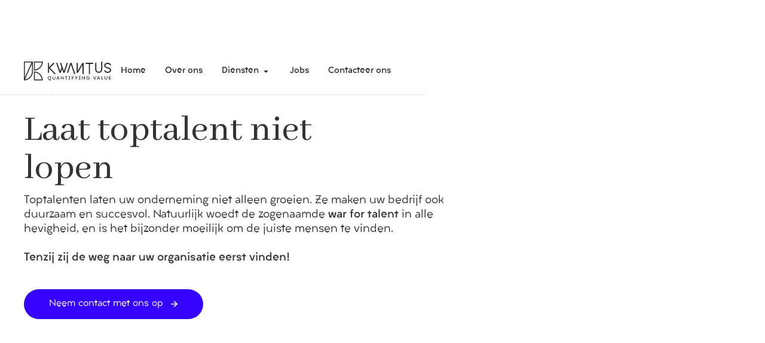

--- FILE ---
content_type: text/html; charset=utf-8
request_url: https://www.kwantus.be/employer-branding
body_size: 12454
content:
<!DOCTYPE html><!-- Last Published: Mon Dec 30 2024 14:27:38 GMT+0000 (Coordinated Universal Time) --><html data-wf-domain="www.kwantus.be" data-wf-page="61f8f2c4f176ea5e72747f05" data-wf-site="613b232f80556ce9c302bfe7" lang="NL"><head><meta charset="utf-8"/><title>Tijd voor employer branding? Ontdek meer! | Kwantus</title><meta content="Laat toptalenten niet lopen. Sterker zelfs: zorg ervoor dat zij de weg naar uw onderneming vinden. Ontdek hoe employer branding het verschil maakt." name="description"/><meta content="Tijd voor employer branding? Ontdek meer! | Kwantus" property="og:title"/><meta content="Laat toptalenten niet lopen. Sterker zelfs: zorg ervoor dat zij de weg naar uw onderneming vinden. Ontdek hoe employer branding het verschil maakt." property="og:description"/><meta content="https://cdn.prod.website-files.com/613b232f80556ce9c302bfe7/61f903e0f176eae949750ab4_multiethnic-people-working-in-modern-office-2021-08-29-13-40-26-utc.jpg" property="og:image"/><meta content="Tijd voor employer branding? Ontdek meer! | Kwantus" property="twitter:title"/><meta content="Laat toptalenten niet lopen. Sterker zelfs: zorg ervoor dat zij de weg naar uw onderneming vinden. Ontdek hoe employer branding het verschil maakt." property="twitter:description"/><meta content="https://cdn.prod.website-files.com/613b232f80556ce9c302bfe7/61f903e0f176eae949750ab4_multiethnic-people-working-in-modern-office-2021-08-29-13-40-26-utc.jpg" property="twitter:image"/><meta property="og:type" content="website"/><meta content="summary_large_image" name="twitter:card"/><meta content="width=device-width, initial-scale=1" name="viewport"/><meta content="IDhX_yHeR32HnNM2AziVylBtgBQyshiuPUWO2Rcrxho" name="google-site-verification"/><link href="https://cdn.prod.website-files.com/613b232f80556ce9c302bfe7/css/kwantus.d1c941e8d.min.css" rel="stylesheet" type="text/css"/><link href="https://fonts.googleapis.com" rel="preconnect"/><link href="https://fonts.gstatic.com" rel="preconnect" crossorigin="anonymous"/><script src="https://ajax.googleapis.com/ajax/libs/webfont/1.6.26/webfont.js" type="text/javascript"></script><script type="text/javascript">WebFont.load({  google: {    families: ["Abhaya Libre:regular,700,800"]  }});</script><script type="text/javascript">!function(o,c){var n=c.documentElement,t=" w-mod-";n.className+=t+"js",("ontouchstart"in o||o.DocumentTouch&&c instanceof DocumentTouch)&&(n.className+=t+"touch")}(window,document);</script><link href="https://cdn.prod.website-files.com/613b232f80556ce9c302bfe7/613b626682daf6615907d681_Logo_picto.png" rel="shortcut icon" type="image/x-icon"/><link href="https://cdn.prod.website-files.com/613b232f80556ce9c302bfe7/613b626b61dc951e8958b093_logo_webclip.png" rel="apple-touch-icon"/><script src="https://www.google.com/recaptcha/api.js" type="text/javascript"></script><!-- Finsweet Cookie Consent -->
<script async src="https://cdn.jsdelivr.net/npm/@finsweet/cookie-consent@1/fs-cc.js" fs-cc-mode="opt-in"></script>

<!-- Google Tag Manager -->
<script>(function(w,d,s,l,i){w[l]=w[l]||[];w[l].push({'gtm.start':
new Date().getTime(),event:'gtm.js'});var f=d.getElementsByTagName(s)[0],
j=d.createElement(s),dl=l!='dataLayer'?'&l='+l:'';j.async=true;j.src=
'https://www.googletagmanager.com/gtm.js?id='+i+dl;f.parentNode.insertBefore(j,f);
})(window,document,'script','dataLayer','GTM-NDNJ24Q');</script>
<!-- End Google Tag Manager --></head><body><div class="w-embed w-iframe"><!-- Google Tag Manager (noscript) -->
<noscript><iframe src="https://www.googletagmanager.com/ns.html?id=GTM-NDNJ24Q"
height="0" width="0" style="display:none;visibility:hidden"></iframe></noscript>
<!-- End Google Tag Manager (noscript) --></div><div class="page-wrapper"><div data-collapse="medium" data-animation="default" data-duration="400" data-easing="ease-out" data-easing2="ease-in" role="banner" class="nav-primary_component w-nav"><div class="nav-primary_container"><a href="/" class="nav-primary_logo-link w-nav-brand"><img src="https://cdn.prod.website-files.com/613b232f80556ce9c302bfe7/61769ae3b001a308e04b853c_logo_kwantus_black_horizontaal.svg" loading="lazy" alt="" class="nav-primary_logo"/></a><nav role="navigation" class="nav-primary_menu w-nav-menu"><a href="/" class="nav-primary_link w-inline-block"><div class="text-block">Home</div></a><a href="/over-kwantus" class="nav-primary_link w-inline-block"><div>Over ons</div></a><div data-hover="false" data-delay="0" class="nav-primary_dropdown w-dropdown"><div class="nav-primary_dropdown-toggle w-dropdown-toggle"><div>Diensten</div><div class="nav-primary_dropdown-icon w-embed"><svg height="100%" viewBox="0 0 16 16" fill="none" xmlns="http://www.w3.org/2000/svg">
<path d="M4.42678 7.42678L7.82326 10.8232C7.92089 10.9209 8.07918 10.9209 8.17681 10.8232L11.5732 7.42678C11.7307 7.26928 11.6192 7 11.3964 7H4.60356C4.38083 7 4.26929 7.26929 4.42678 7.42678Z" fill="currentcolor"/>
</svg></div></div><nav class="nav-primary_dropdown-list w-dropdown-list"><a href="/strategie" class="nav-primary_dropdown-link w-dropdown-link">Strategie</a><a href="/adviesraad" class="nav-primary_dropdown-link w-dropdown-link">Adviesraad</a><a href="/employer-branding" aria-current="page" class="nav-primary_dropdown-link w-dropdown-link w--current">Employer Branding</a><a href="/communicatie" class="nav-primary_dropdown-link w-dropdown-link">Communicatie</a></nav></div><a href="/vacatures" class="nav-primary_link w-inline-block"><div>Jobs</div></a><a href="/contact" class="nav-primary_link w-inline-block"><div>Contacteer ons</div></a></nav><div class="nav-primary_menu-button w-nav-button"><div class="nav-primary_menu-icon w-icon-nav-menu"></div></div></div></div><div class="section-service-hero"><div class="page-padding"><div class="section-padding-vertical padding-xlarge"><div class="hero-wrapper"><div class="container-large"><div class="service-hero-content"><div class="title-above">Employer branding</div><h1 class="heading-1">Laat toptalent niet lopen</h1><p class="paragraph-large">Toptalenten laten uw onderneming niet alleen groeien. Ze maken uw bedrijf ook duurzaam en succesvol. Natuurlijk woedt de zogenaamde <strong>war for talent</strong> in alle hevigheid, en is het bijzonder moeilijk om de juiste mensen te vinden.<br/><br/><strong>Tenzij zij de weg naar uw organisatie eerst vinden!</strong></p><div class="margin-vertical--tiny"></div><a href="/contact" class="button-cta-primary w-inline-block"><div class="c02_button_text">Neem contact met ons op</div><div class="learn-more-icon w-embed"><svg height="100%" viewBox="0 0 16 16" fill="none" xmlns="http://www.w3.org/2000/svg">
<path fill-rule="evenodd" clip-rule="evenodd" d="M8.21967 2.96967C8.51256 2.67678 8.98744 2.67678 9.28033 2.96967L13.5303 7.21967C13.8232 7.51256 13.8232 7.98744 13.5303 8.28033L9.28033 12.5303C8.98744 12.8232 8.51256 12.8232 8.21967 12.5303C7.92678 12.2374 7.92678 11.7626 8.21967 11.4697L11.1893 8.5H3.75C3.33579 8.5 3 8.16421 3 7.75C3 7.33579 3.33579 7 3.75 7H11.1893L8.21967 4.03033C7.92678 3.73744 7.92678 3.26256 8.21967 2.96967Z" fill="currentcolor"/>
</svg></div></a></div></div></div></div></div></div><div class="section-service-intro"><div class="page-padding"><div class="section-padding-vertical padding-xlarge"><div class="container-large w-container"><div class="w-layout-grid service-intro-grid"><div data-w-id="df60a5fe-ca17-4a12-488d-91c05c779e9b" style="-webkit-transform:translate3d(0, 0, 0) scale3d(0.97, 0.97, 1) rotateX(0) rotateY(0) rotateZ(0) skew(0, 0);-moz-transform:translate3d(0, 0, 0) scale3d(0.97, 0.97, 1) rotateX(0) rotateY(0) rotateZ(0) skew(0, 0);-ms-transform:translate3d(0, 0, 0) scale3d(0.97, 0.97, 1) rotateX(0) rotateY(0) rotateZ(0) skew(0, 0);transform:translate3d(0, 0, 0) scale3d(0.97, 0.97, 1) rotateX(0) rotateY(0) rotateZ(0) skew(0, 0);opacity:0" class="service-intro"><h2 class="heading-2">De kracht van Employer Branding</h2><p class="paragraph-normal">Dankzij een sterk employer brand beschouwen professionals uw onderneming als dé plek voor groei. Kwantus bouwt aan employer brands waarin toptalenten zichzelf herkennen.</p></div><div id="w-node-df60a5fe-ca17-4a12-488d-91c05c779eb2-72747f05" class="service-image-01-wrapper"><img class="service-image-01" src="https://cdn.prod.website-files.com/613b232f80556ce9c302bfe7/61f903e0f176eae949750ab4_multiethnic-people-working-in-modern-office-2021-08-29-13-40-26-utc.jpg" alt="Employer brands waarin toptalenten zichzelf herkennen." style="-webkit-transform:translate3d(0, 0, 0) scale3d(0.97, 0.97, 1) rotateX(0) rotateY(0) rotateZ(0) skew(0, 0);-moz-transform:translate3d(0, 0, 0) scale3d(0.97, 0.97, 1) rotateX(0) rotateY(0) rotateZ(0) skew(0, 0);-ms-transform:translate3d(0, 0, 0) scale3d(0.97, 0.97, 1) rotateX(0) rotateY(0) rotateZ(0) skew(0, 0);transform:translate3d(0, 0, 0) scale3d(0.97, 0.97, 1) rotateX(0) rotateY(0) rotateZ(0) skew(0, 0);opacity:0" sizes="(max-width: 991px) 100vw, 500px" data-w-id="df60a5fe-ca17-4a12-488d-91c05c779eb3" id="w-node-df60a5fe-ca17-4a12-488d-91c05c779eb3-72747f05" loading="eager" srcset="https://cdn.prod.website-files.com/613b232f80556ce9c302bfe7/61f903e0f176eae949750ab4_multiethnic-people-working-in-modern-office-2021-08-29-13-40-26-utc-p-500.jpeg 500w, https://cdn.prod.website-files.com/613b232f80556ce9c302bfe7/61f903e0f176eae949750ab4_multiethnic-people-working-in-modern-office-2021-08-29-13-40-26-utc.jpg 2200w"/></div><div class="service-image-02-wrapper"><img class="service-image-02" src="https://cdn.prod.website-files.com/613b232f80556ce9c302bfe7/61f903df828ccd06abcaadc8_having-start-up-2021-09-24-03-25-51-utc.jpg" width="612" alt="Competitieve marktpositie, maximale tevredenheid, gemobiliseerde bedrijfsvoering en geacceleerde groei" style="-webkit-transform:translate3d(0, 0, 0) scale3d(0.97, 0.97, 1) rotateX(0) rotateY(0) rotateZ(0) skew(0, 0);-moz-transform:translate3d(0, 0, 0) scale3d(0.97, 0.97, 1) rotateX(0) rotateY(0) rotateZ(0) skew(0, 0);-ms-transform:translate3d(0, 0, 0) scale3d(0.97, 0.97, 1) rotateX(0) rotateY(0) rotateZ(0) skew(0, 0);transform:translate3d(0, 0, 0) scale3d(0.97, 0.97, 1) rotateX(0) rotateY(0) rotateZ(0) skew(0, 0);opacity:0" sizes="(max-width: 479px) 92vw, (max-width: 767px) 91vw, (max-width: 991px) 92vw, 612px" data-w-id="df60a5fe-ca17-4a12-488d-91c05c779eb5" srcset="https://cdn.prod.website-files.com/613b232f80556ce9c302bfe7/61f903df828ccd06abcaadc8_having-start-up-2021-09-24-03-25-51-utc-p-1080.jpeg 1080w, https://cdn.prod.website-files.com/613b232f80556ce9c302bfe7/61f903df828ccd06abcaadc8_having-start-up-2021-09-24-03-25-51-utc-p-1600.jpeg 1600w, https://cdn.prod.website-files.com/613b232f80556ce9c302bfe7/61f903df828ccd06abcaadc8_having-start-up-2021-09-24-03-25-51-utc-p-2000.jpeg 2000w, https://cdn.prod.website-files.com/613b232f80556ce9c302bfe7/61f903df828ccd06abcaadc8_having-start-up-2021-09-24-03-25-51-utc.jpg 2200w"/></div><div id="w-node-df60a5fe-ca17-4a12-488d-91c05c779eb6-72747f05" data-w-id="df60a5fe-ca17-4a12-488d-91c05c779eb6" style="-webkit-transform:translate3d(0, 0, 0) scale3d(0.97, 0.97, 1) rotateX(0) rotateY(0) rotateZ(0) skew(0, 0);-moz-transform:translate3d(0, 0, 0) scale3d(0.97, 0.97, 1) rotateX(0) rotateY(0) rotateZ(0) skew(0, 0);-ms-transform:translate3d(0, 0, 0) scale3d(0.97, 0.97, 1) rotateX(0) rotateY(0) rotateZ(0) skew(0, 0);transform:translate3d(0, 0, 0) scale3d(0.97, 0.97, 1) rotateX(0) rotateY(0) rotateZ(0) skew(0, 0);opacity:0" class="service-intro"><h2 class="heading-2">Employer branding gaat verder dan een teambuilding.</h2><p class="paragraph-normal">Het is een methodiek waarbij u <strong>kandidaten aantrekt die écht bij uw onderneming passen</strong>. Het model wordt continu aangepast en gemonitord, zodat uw onderneming opvalt bij de juiste teamleden.</p></div></div></div></div></div></div><div class="section-service-3col"><div class="page-padding"><div class="section-padding-vertical padding-small"><div class="container-large"><div class="service-3col-title-wrap"><p class="title-above">De weg naar uw organisatie</p><h2 class="heading-2">Waarom sommige werkgevers zo aantrekkelijk zijn</h2><p class="paragraph-normal text-align-center">Gedreven medewerkers willen aan de slag bij Apple, Facebook en Google. Uiteraard is het daar niet alle dagen rozengeur en maneschijn. Waarom kijken sollicitanten dan toch met een verliefde blik naar hen?</p></div><div class="service-3col-row w-row"><div class="service-3col-column w-col w-col-4 w-col-stack"><div class="service-3col-card"><div class="service-icon-wrap"><img src="https://cdn.prod.website-files.com/613b232f80556ce9c302bfe7/61fa49a80592414b65f5ed77_Palette.svg" alt="" class="service-icon"/></div><div class="service-col3-title">Merkpersoonlijkheid</div><p class="paragraph-normal text-align-center">Medewerkers willen zich vereenzelvigen met hun werkgever. Merkwaarden zijn dus van cruciaal belang. We bepalen deze waarden en brengen ze op de juiste manier naar buiten.</p><div href="#LND_features" data-w-id="d5c7047b-6245-0ff3-7fc4-edbcc3507c7a" style="-webkit-transform:translate3d(0, 15PX, 0) scale3d(1, 1, 1) rotateX(0) rotateY(0) rotateZ(0) skew(0, 0);-moz-transform:translate3d(0, 15PX, 0) scale3d(1, 1, 1) rotateX(0) rotateY(0) rotateZ(0) skew(0, 0);-ms-transform:translate3d(0, 15PX, 0) scale3d(1, 1, 1) rotateX(0) rotateY(0) rotateZ(0) skew(0, 0);transform:translate3d(0, 15PX, 0) scale3d(1, 1, 1) rotateX(0) rotateY(0) rotateZ(0) skew(0, 0);opacity:0" class="lnd_link_wrap"><div class="lnd_link_text">Bouw aan <a href="/employer-branding" aria-current="page" class="w--current">een sterk merk</a></div><img src="https://cdn.prod.website-files.com/61711e57cef1da3c11c0bf19/61711e57cef1da06b1c0c125_Icon.svg" alt="" class="lnd_link_arrow"/></div></div></div><div class="service-3col-column w-col w-col-4 w-col-stack"><div class="service-3col-card"><div class="service-icon-wrap"><img src="https://cdn.prod.website-files.com/613b232f80556ce9c302bfe7/61fa48220f588d3893a57214_Profile.svg" alt="" class="service-icon"/></div><div class="service-col3-title">Brand ambassadors</div><p class="paragraph-normal text-align-center">Waarom betalen voor externe communicatie als u uw medewerkers kunt inschakelen? We vormen werknemers om tot gedreven teamleden die uw boodschap evangeliseren.</p></div></div><div class="service-3col-column w-col w-col-4 w-col-stack"><div class="service-3col-card"><div class="service-icon-wrap"><img src="https://cdn.prod.website-files.com/613b232f80556ce9c302bfe7/61fa479ffd9f1489151419ed_Chat.svg" alt="" class="service-icon"/></div><div class="service-col3-title">Communicatie</div><p class="paragraph-normal text-align-center">Laat uw boodschap overbrengen door experts. Zij gebruiken de juiste kanalen en weten als geen ander hoe ze toptalenten kunnen overtuigen.</p><div href="#LND_features" data-w-id="c0a9a2cc-bd35-8d58-5263-a4d8d2623be4" style="-webkit-transform:translate3d(0, 15PX, 0) scale3d(1, 1, 1) rotateX(0) rotateY(0) rotateZ(0) skew(0, 0);-moz-transform:translate3d(0, 15PX, 0) scale3d(1, 1, 1) rotateX(0) rotateY(0) rotateZ(0) skew(0, 0);-ms-transform:translate3d(0, 15PX, 0) scale3d(1, 1, 1) rotateX(0) rotateY(0) rotateZ(0) skew(0, 0);transform:translate3d(0, 15PX, 0) scale3d(1, 1, 1) rotateX(0) rotateY(0) rotateZ(0) skew(0, 0);opacity:0" class="lnd_link_wrap"><div class="lnd_link_text">Start met (betere) <a href="/communicatie">communicatie</a></div><img src="https://cdn.prod.website-files.com/61711e57cef1da3c11c0bf19/61711e57cef1da06b1c0c125_Icon.svg" alt="" class="lnd_link_arrow"/></div></div></div></div></div></div></div></div><div class="section-employer-methodieken"><div class="page-padding"><div class="section-padding-vertical padding-xlarge"><div class="over-waarden-container"><div class="c11_title_wrap"><p class="title-above text-align-center">Van merk naar sterke werkgever</p><h2 class="heading-2 text-align-center">De sleutel tot een sterk employer brand?</h2><p class="paragraph-normal text-align-center">Een doorgedreven en bewezen methodiek. Maak kennis met de Kwantus-benadering:</p></div><div class="c11_process"><div class="c11_process_card"><div class="c11_process_details"><h4 class="heading-4">Scan</h4><p class="paragraph-normal">Onze experts leggen uw organisatie, sterktes en processen onder de loep. Ze zoeken naar opportuniteiten om uw onderneming aantrekkelijker te maken als werkgever.</p></div><div class="c11_centre_block"><div class="c11_centre_icon_wrap"><div class="c11_centre_step">01</div></div></div><div class="c11_process_image"><img src="https://cdn.prod.website-files.com/613b232f80556ce9c302bfe7/61f903de35033b3c2b57a1ad_designer-critique-with-printout-on-the-desk-2021-09-03-21-03-57-utc.jpg" srcset="https://cdn.prod.website-files.com/613b232f80556ce9c302bfe7/61f903de35033b3c2b57a1ad_designer-critique-with-printout-on-the-desk-2021-09-03-21-03-57-utc-p-1080.jpeg 1080w, https://cdn.prod.website-files.com/613b232f80556ce9c302bfe7/61f903de35033b3c2b57a1ad_designer-critique-with-printout-on-the-desk-2021-09-03-21-03-57-utc-p-1600.jpeg 1600w, https://cdn.prod.website-files.com/613b232f80556ce9c302bfe7/61f903de35033b3c2b57a1ad_designer-critique-with-printout-on-the-desk-2021-09-03-21-03-57-utc-p-2000.jpeg 2000w, https://cdn.prod.website-files.com/613b232f80556ce9c302bfe7/61f903de35033b3c2b57a1ad_designer-critique-with-printout-on-the-desk-2021-09-03-21-03-57-utc.jpg 2200w" alt="" sizes="(max-width: 767px) 100vw, (max-width: 991px) 35vw, 332.53125px" class="c11_image"/></div></div><div class="c11_process_card_02"><div class="c11_process_image"><img src="https://cdn.prod.website-files.com/613b232f80556ce9c302bfe7/61f903da0ebf55006dd4771f_businessman-working-in-a-start-up-office-2021-09-01-20-48-07-utc.jpg" srcset="https://cdn.prod.website-files.com/613b232f80556ce9c302bfe7/61f903da0ebf55006dd4771f_businessman-working-in-a-start-up-office-2021-09-01-20-48-07-utc-p-800.jpeg 800w, https://cdn.prod.website-files.com/613b232f80556ce9c302bfe7/61f903da0ebf55006dd4771f_businessman-working-in-a-start-up-office-2021-09-01-20-48-07-utc-p-1080.jpeg 1080w, https://cdn.prod.website-files.com/613b232f80556ce9c302bfe7/61f903da0ebf55006dd4771f_businessman-working-in-a-start-up-office-2021-09-01-20-48-07-utc-p-1600.jpeg 1600w, https://cdn.prod.website-files.com/613b232f80556ce9c302bfe7/61f903da0ebf55006dd4771f_businessman-working-in-a-start-up-office-2021-09-01-20-48-07-utc-p-2000.jpeg 2000w, https://cdn.prod.website-files.com/613b232f80556ce9c302bfe7/61f903da0ebf55006dd4771f_businessman-working-in-a-start-up-office-2021-09-01-20-48-07-utc.jpg 2200w" alt="" sizes="(max-width: 767px) 100vw, (max-width: 991px) 35vw, 332.53125px" class="c11_image"/></div><div class="c11_centre_block"><div class="c11_centre_icon_wrap"><div class="c11_centre_step">02</div></div></div><div class="c11_process_details"><h4 class="heading-4">Plan</h4><p class="paragraph-normal">Zijn de opportuniteiten duidelijk? Dan bepalen we de actiepunten en diensten in functie van uw personeelsnoden en groeiverwachtingen.</p></div></div><div class="c11_process_line"></div><div class="c11_process_card"><div class="c11_process_details"><h4 class="heading-4">Uitvoering</h4><p class="paragraph-normal">Onze communicatie-experts rollen de juiste processen en methodieken uit om de toekomst van uw onderneming te garanderen.</p></div><div class="c11_centre_block"><div class="c11_centre_icon_wrap"><div class="c11_centre_step">03</div></div></div><div class="c11_process_image"><img src="https://cdn.prod.website-files.com/613b232f80556ce9c302bfe7/61f903e0c4cec7ec5721909f_start-up-of-designers-2021-09-24-03-38-14-utc.jpg" srcset="https://cdn.prod.website-files.com/613b232f80556ce9c302bfe7/61f903e0c4cec7ec5721909f_start-up-of-designers-2021-09-24-03-38-14-utc-p-500.jpeg 500w, https://cdn.prod.website-files.com/613b232f80556ce9c302bfe7/61f903e0c4cec7ec5721909f_start-up-of-designers-2021-09-24-03-38-14-utc.jpg 2200w" alt="" sizes="(max-width: 767px) 100vw, (max-width: 991px) 35vw, 332.53125px" class="c11_image"/></div></div></div></div></div></div></div><div class="section-cta-01"><div class="cta-01-container"><div class="cta-01-column-left"><div class="cta-01-column-left-wrapper"><div class="title-above">Employer branding</div><h2 class="heading-2">Past u in het rijtje van Google, Facebook en Apple?</h2><p class="paragraph-normal">Laat medewerkers bij u aankloppen, niet omgekeerd. </p><div class="margin-vertical--tiny"></div><a href="/contact" class="button-cta-primary w-inline-block"><div class="c02_button_text">Ontdek onze methodieken</div><div class="learn-more-icon w-embed"><svg height="100%" viewBox="0 0 16 16" fill="none" xmlns="http://www.w3.org/2000/svg">
<path fill-rule="evenodd" clip-rule="evenodd" d="M8.21967 2.96967C8.51256 2.67678 8.98744 2.67678 9.28033 2.96967L13.5303 7.21967C13.8232 7.51256 13.8232 7.98744 13.5303 8.28033L9.28033 12.5303C8.98744 12.8232 8.51256 12.8232 8.21967 12.5303C7.92678 12.2374 7.92678 11.7626 8.21967 11.4697L11.1893 8.5H3.75C3.33579 8.5 3 8.16421 3 7.75C3 7.33579 3.33579 7 3.75 7H11.1893L8.21967 4.03033C7.92678 3.73744 7.92678 3.26256 8.21967 2.96967Z" fill="currentcolor"/>
</svg></div></a></div></div><div class="cta-01-column-right"><img src="https://cdn.prod.website-files.com/613b232f80556ce9c302bfe7/61f9d89096f29d5dc1fec2b4_cta-people-01.jpg" alt="" class="cta-01-image"/></div></div></div><footer class="footer-cta"><div class="page-padding"><div class="section-padding-vertical padding-xlarge"><div class="container-large"><div class="footer5_top"><div class="footer5_content-left"><h2 class="heading-2 footer-title">Klaar voor acceleratie in uw onderneming? </h2><p class="paragraph-normal footer-paragraph">Plan vandaag nog een gesprek met één van onze experts. Ze staan klaar om u uit te dagen en uw bedrijf te laten groeien. </p><div class="margin-vertical"></div><div class="footer5_adres"><h3 class="heading-3 footer-subtitle">Contacteer ons</h3><p class="footer-paragraph-normal">Bel ons op <a href="tel:+32484537995" class="link text-color-white footer-link">+32 484 53 79 95</a><br/>of mail naar <a href="mailto:hello@kwantus.be?subject=Contact%20via%20website" class="link text-color-white footer-link">hello@kwantus.be</a><br/>Volg ons op <a href="https://www.linkedin.com/company/kwantus/about/" target="_blank" class="link text-color-white footer-link">LinkedIn</a></p><div class="margin-vertical--tiny"></div><p class="footer-paragraph-normal"><strong>LIMBURG<br/></strong>Venlosesteenweg 162<br/>3640 Kinrooi<br/>België<br/><br/>BTW BE 0847.277.875</p></div></div><div class="footer5_content-right"><h4 class="heading-4 footer-form-title">Stuur ons een bericht</h4><h4 class="heading-4 footer-form-subtitle">als u klaar bent voor een uitdaging</h4><div class="form-footer"><div class="form-footer-block w-form"><form id="wf-form-Contact-formulier-Footer" name="wf-form-Contact-formulier-Footer" data-name="Contact formulier Footer" method="get" class="form-footer-form" data-wf-page-id="61f8f2c4f176ea5e72747f05" data-wf-element-id="4f858e31-1bef-a469-a24b-e361d4fd1bbc" data-turnstile-sitekey="0x4AAAAAAAQTptj2So4dx43e"><div class="form-footer-field-wrap"><input class="form-footer-input w-input" maxlength="256" name="VOORNAAM" data-name="VOORNAAM" placeholder="Voornaam" type="text" id="VOORNAAM-3" required=""/><input class="form-footer-input w-input" maxlength="256" name="ACHTERNAAM" data-name="ACHTERNAAM" placeholder="Achternaam" type="text" id="ACHTERNAAM-3" required=""/></div><div class="form-footer-field-wrap"><input class="form-footer-input w-input" maxlength="256" name="E-MAIL" data-name="E-MAIL" placeholder="E-mail" type="email" id="E-MAIL" required=""/><input class="form-footer-input w-input" maxlength="256" name="GSM" data-name="GSM" placeholder="GSM nummer" type="text" id="GSM-3" required=""/></div><input class="form-footer-input-full w-input" maxlength="256" name="NAAM-VAN-DE-ONDERNEMING" data-name="NAAM VAN DE ONDERNEMING" placeholder="Naam van uw onderneming" type="text" id="NAAM-VAN-DE-ONDERNEMING" required=""/><input class="form-footer-input-full w-input" maxlength="256" name="HOE-HEEFT-U-VAN-ONS-GEHOORD" data-name="HOE HEEFT U VAN ONS GEHOORD" placeholder="Hoe heeft u van ons gehoord?" type="text" id="HOE-HEEFT-U-VAN-ONS-GEHOORD"/><textarea id="BERICHT" name="BERICHT" maxlength="5000" data-name="BERICHT" placeholder="Uw bericht..." required="" class="form-footer-input-txtarea w-input"></textarea><label class="w-checkbox form-footer-check-privacy"><div class="w-checkbox-input w-checkbox-input--inputType-custom form-checkbox"></div><input type="checkbox" name="privacy-check-2" id="privacy-check-2" data-name="Privacy Check 2" required="" style="opacity:0;position:absolute;z-index:-1"/><span class="paragraph-small footer-checkbox-text w-form-label" for="privacy-check-2">U bevestigt dat Kwantus de informatie die u ons verstrekt kan gebruiken om contact met u op te nemen over relevante inhoud, producten en diensten. U kunt zich te allen tijde afmelden voor deze communicatie.</span></label><div class="recaptcha-wrapper"><div data-sitekey="6Ld0yKkqAAAAAK-WUHj0NmbBbp5bMX-PFRcC0k7l" class="w-form-formrecaptcha recaptcha g-recaptcha g-recaptcha-error g-recaptcha-disabled"></div></div><input type="submit" data-wait="Moment..." class="form-footer-button w-button" value="Verzenden"/></form><div class="form02_success w-form-done"><div class="form_alert"><div class="form_alert_wrap"><img src="https://cdn.prod.website-files.com/61711e57cef1da3c11c0bf19/61711e57cef1da760dc0c084_check-white.svg" width="14" alt="" class="form_alert_icon"/><div class="form_alert_line"></div><div class="form_alert_text white-text">Bedankt voor uw bericht!</div></div><img src="https://cdn.prod.website-files.com/61711e57cef1da3c11c0bf19/61711e57cef1da8d17c0c08b_x_white.svg" width="10" alt=""/></div></div><div class="form02_error w-form-fail"><div class="form_error"><div class="form_error_wrap"><img src="https://cdn.prod.website-files.com/61711e57cef1da3c11c0bf19/61711e57cef1da0198c0c088_alert-circle-white.svg" width="16" alt="" class="form_error_icon"/><div class="form_error_line"></div><div class="form_error_paragraph white-text">Oeps! Er ging iets mis. Contacteer ons op <a href="mailto:hello@kwantus.be?subject=Via%20footer%20(error)">hello@kwantus.be</a></div></div><img src="https://cdn.prod.website-files.com/61711e57cef1da3c11c0bf19/61711e57cef1da8d17c0c08b_x_white.svg" width="10" alt=""/></div></div></div></div></div></div><div class="line-divider"></div><div class="section-padding-vertical padding-small"><div class="w-layout-grid footer-legal-grid"><p class="paragraph-small footer-legal">© KWANTUS • Quantifying Value • Momentum 11 bvba - BE 0847.277.875<a href="#" class="footer-link-legal"></a></p><ul role="list" class="footer-list"><li class="footer-list-legal-item"><a href="/privacy-verklaring" class="footer-legal-link legal-first-item">Privacy verklaring</a></li><li class="footer-list-legal-item"><a href="/cookie-beleid" class="footer-legal-link">Cookie beleid</a></li></ul></div></div></div></div></div></footer></div><div class="set-all-components-to-display-none-and-use-this-div-to-create-a-symbol"><div fs-cc="banner" class="fs-cc-banner_component"><div class="fs-cc-banner_container"><div class="fs-cc-banner_text">Door op &quot;<strong>Alle cookies toestaan</strong>&quot; te klikken, gaat u akkoord met het opslaan van cookies op uw apparaat om de navigatie op de site te verbeteren, het gebruik van de site te analyseren en onze marketinginspanningen te ondersteunen. Bekijk ons <a href="/privacy-verklaring" class="fs-cc-banner_text-link">Privacybeleid</a> &amp; <a href="/cookie-beleid" class="fs-cc-banner_text-link">Cookiebeleid</a> voor meer informatie.</div><div class="fs-cc-banner_buttons-wrapper"><a fs-cc="open-preferences" href="#" class="fs-cc-banner_text-link">Voorkeuren</a><a fs-cc="deny" href="#" class="fs-cc-banner_button fs-cc-button-alt w-button">Weigeren</a><a fs-cc="allow" href="#" class="fs-cc-banner_button w-button">Toestaan</a><div fs-cc="close" class="fs-cc-banner_close"><div class="fs-cc-banner_close-icon w-embed"><svg fill="currentColor" aria-hidden="true" focusable="false" viewBox="0 0 16 16">
	<path d="M9.414 8l4.293-4.293-1.414-1.414L8 6.586 3.707 2.293 2.293 3.707 6.586 8l-4.293 4.293 1.414 1.414L8 9.414l4.293 4.293 1.414-1.414L9.414 8z"></path>
</svg></div></div></div></div><div fs-cc="interaction" class="fs-cc-banner_trigger"></div></div><div fs-cc="manager" class="fs-cc-manager_component"><div fs-cc="open-preferences" class="fs-cc-manager_button"><div class="fs-cc-manager_icon w-embed"><svg viewBox="0 0 54 54" fill="none" xmlns="http://www.w3.org/2000/svg">
<g clip-path="url(#clip0)">
<path d="M52.631 30.3899C52.229 30.4443 51.8161 30.4769 51.3924 30.4769C47.5135 30.4769 44.2322 27.9344 43.1022 24.4358C42.9066 23.8382 42.4177 23.371 41.7984 23.2624C35.3553 22.0346 30.4877 16.3847 30.4877 9.5831C30.4877 6.72555 31.3461 4.07445 32.8237 1.86881C33.1714 1.34728 32.8781 0.641046 32.2588 0.521529C30.5529 0.173843 28.8036 0 27 0C12.093 0 0 12.093 0 27C0 41.907 12.093 54 27 54C40.4402 54 51.5553 44.2213 53.6415 31.3678C53.7392 30.7811 53.2068 30.303 52.631 30.3899Z" fill="#4264D1"/>
<path d="M14.8093 21.7738C16.7355 21.7738 18.297 20.2123 18.297 18.2861C18.297 16.3599 16.7355 14.7984 14.8093 14.7984C12.883 14.7984 11.3215 16.3599 11.3215 18.2861C11.3215 20.2123 12.883 21.7738 14.8093 21.7738Z" fill="#6CE2FF"/>
<path d="M16.5477 38.3215C17.9879 38.3215 19.1554 37.154 19.1554 35.7138C19.1554 34.2737 17.9879 33.1062 16.5477 33.1062C15.1075 33.1062 13.9401 34.2737 13.9401 35.7138C13.9401 37.154 15.1075 38.3215 16.5477 38.3215Z" fill="#6CE2FF"/>
<path d="M38.2129 7.06237L37.963 8.56177C37.7565 9.78953 38.4519 10.9956 39.6254 11.441L41.8419 12.2668C43.2978 12.8101 44.9167 11.9626 45.297 10.4523L46.0901 7.3014C46.5791 5.33481 44.7429 3.58551 42.8089 4.16137L40.06 4.98712C39.093 5.26961 38.3759 6.07364 38.2129 7.06237Z" fill="#6CE2FF"/>
<path d="M47.0354 16.5477L45.9815 17.0692C45.1557 17.4821 44.7972 18.4708 45.1557 19.3183L46.0032 21.2958C46.5139 22.4909 48.1111 22.7191 48.9477 21.7195L50.3058 20.0897C50.9469 19.3183 50.8056 18.1774 50.0125 17.5799L48.8608 16.7106C48.3284 16.3195 47.6221 16.2543 47.0354 16.5477Z" fill="#6CE2FF"/>
<path d="M52.2615 13.06C53.2216 13.06 53.9999 12.2816 53.9999 11.3215C53.9999 10.3614 53.2216 9.5831 52.2615 9.5831C51.3014 9.5831 50.5231 10.3614 50.5231 11.3215C50.5231 12.2816 51.3014 13.06 52.2615 13.06Z" fill="#6CE2FF"/>
<path d="M30.2704 50.7296C15.3634 50.7296 3.27042 38.6366 3.27042 23.7296C3.27042 17.1018 5.66076 11.039 9.61569 6.34528C3.73763 11.2998 0 18.7099 0 27C0 41.907 12.093 54 27 54C35.2901 54 42.7002 50.2732 47.6439 44.3952C42.9501 48.3501 36.8873 50.7296 30.2704 50.7296Z" fill="#4264D1"/>
<path d="M42.2222 10.2459C40.7662 9.70263 39.897 8.19236 40.1469 6.64951L40.4403 4.86761L40.0274 4.98713C39.0712 5.26963 38.365 6.07365 38.202 7.06238L37.9521 8.56178C37.7457 9.78955 38.4411 10.9956 39.6145 11.4411L41.831 12.2668C43.0044 12.7014 44.2648 12.2342 44.9167 11.2563L42.2222 10.2459Z" fill="#4264D1"/>
<path d="M47.8612 20.1658L46.905 17.9276C46.7203 17.5038 46.7095 17.0584 46.8181 16.6455L45.9815 17.0692C45.1557 17.4821 44.7972 18.4708 45.1557 19.3183L46.0032 21.2958C46.5139 22.491 48.1111 22.7191 48.9477 21.7195L49.2845 21.3175C48.6869 21.198 48.1328 20.8069 47.8612 20.1658Z" fill="#4264D1"/>
<path d="M16.6563 19.9268C14.7332 19.9268 13.1686 18.3622 13.1686 16.4391C13.1686 15.961 13.2664 15.4938 13.4402 15.0809C12.1907 15.6133 11.3107 16.8519 11.3107 18.2861C11.3107 20.2093 12.8753 21.7739 14.7984 21.7739C16.2435 21.7739 17.4821 20.8938 18.0036 19.6443C17.6016 19.829 17.1344 19.9268 16.6563 19.9268Z" fill="white"/>
<path d="M17.9059 36.9634C16.4608 36.9634 15.2982 35.79 15.2982 34.3557C15.2982 33.9863 15.3743 33.6386 15.5155 33.3235C14.592 33.7256 13.9401 34.6491 13.9401 35.7248C13.9401 37.1698 15.1135 38.3324 16.5477 38.3324C17.6234 38.3324 18.5469 37.6805 18.9489 36.757C18.623 36.8873 18.2753 36.9634 17.9059 36.9634Z" fill="white"/>
<path d="M33.0954 41.8093C35.0216 41.8093 36.5831 40.2477 36.5831 38.3215C36.5831 36.3953 35.0216 34.8338 33.0954 34.8338C31.1692 34.8338 29.6077 36.3953 29.6077 38.3215C29.6077 40.2477 31.1692 41.8093 33.0954 41.8093Z" fill="#6CE2FF"/>
<path d="M34.9425 39.9513C33.0193 39.9513 31.4547 38.3867 31.4547 36.4636C31.4547 35.9855 31.5525 35.5183 31.7264 35.1054C30.4769 35.6378 29.5968 36.8765 29.5968 38.3107C29.5968 40.2338 31.1614 41.7984 33.0845 41.7984C34.5296 41.7984 35.7682 40.9183 36.2898 39.6688C35.8877 39.8535 35.4314 39.9513 34.9425 39.9513Z" fill="white"/>
<path d="M27.8063 22.9281C27.9601 21.9804 27.3165 21.0874 26.3688 20.9336C25.421 20.7798 24.5281 21.4234 24.3743 22.3711C24.2205 23.3188 24.864 24.2118 25.8118 24.3656C26.7595 24.5194 27.6525 23.8758 27.8063 22.9281Z" fill="#6CE2FF"/>
<path d="M42.6785 35.6487C42.798 35.6487 42.9284 35.6161 43.0371 35.5618C43.4391 35.3553 43.602 34.8664 43.4065 34.4644L42.5373 32.726C42.3308 32.3239 41.8419 32.161 41.4399 32.3565C41.0379 32.563 40.8749 33.0519 41.0705 33.4539L41.9397 35.1924C42.0918 35.4857 42.3743 35.6487 42.6785 35.6487Z" fill="white"/>
<path d="M33.0954 30.4225C33.2149 30.4225 33.3453 30.39 33.4539 30.3356L35.1923 29.4664C35.5944 29.26 35.7573 28.771 35.5618 28.369C35.3553 27.967 34.8664 27.804 34.4644 27.9996L32.726 28.8688C32.3239 29.0753 32.161 29.5642 32.3565 29.9662C32.5087 30.2596 32.802 30.4225 33.0954 30.4225Z" fill="white"/>
<path d="M8.85515 28.2386C8.9964 28.5211 9.28976 28.6841 9.58312 28.6841C9.70263 28.6841 9.83302 28.6515 9.94167 28.5972C10.3437 28.3908 10.5067 27.9018 10.3111 27.4998L9.44187 25.7614C9.23543 25.3594 8.7465 25.1964 8.34449 25.392C7.94247 25.5984 7.7795 26.0873 7.97507 26.4894L8.85515 28.2386Z" fill="white"/>
<path d="M22.2845 41.9505L20.5461 42.8197C20.1441 43.0262 19.9811 43.5151 20.1767 43.9171C20.3179 44.1996 20.6113 44.3626 20.9046 44.3626C21.0242 44.3626 21.1545 44.33 21.2632 44.2757L23.0016 43.4064C23.4036 43.2 23.5666 42.7111 23.371 42.3091C23.1755 41.907 22.6865 41.7441 22.2845 41.9505Z" fill="white"/>
<path d="M23.2189 9.00724L22.3497 8.13802C22.0346 7.82293 21.5131 7.82293 21.198 8.13802C20.8829 8.45311 20.8829 8.97464 21.198 9.28973L22.0672 10.1589C22.2302 10.3219 22.4366 10.398 22.6431 10.398C22.8495 10.398 23.0559 10.3219 23.2189 10.1589C23.5449 9.84385 23.5449 9.32233 23.2189 9.00724Z" fill="white"/>
<path d="M19.4596 28.1626C19.1445 28.4777 19.1445 28.9992 19.4596 29.3143L20.3288 30.1835C20.4918 30.3465 20.6982 30.4226 20.9047 30.4226C21.1111 30.4226 21.3175 30.3465 21.4805 30.1835C21.7956 29.8684 21.7956 29.3469 21.4805 29.0318L20.6113 28.1626C20.2853 27.8475 19.7747 27.8475 19.4596 28.1626Z" fill="white"/>
<path d="M29.6729 47.0354V47.9046C29.6729 48.3501 30.0423 48.7195 30.4877 48.7195C30.9332 48.7195 31.3026 48.3501 31.3026 47.9046V47.0354C31.3026 46.5899 30.9332 46.2205 30.4877 46.2205C30.0423 46.2205 29.6729 46.5791 29.6729 47.0354Z" fill="white"/>
<path d="M25.8374 15.3851L26.7067 14.5159C27.0217 14.2008 27.0217 13.6793 26.7067 13.3642C26.3916 13.0491 25.87 13.0491 25.5549 13.3642L24.6857 14.2334C24.3706 14.5485 24.3706 15.07 24.6857 15.3851C24.8487 15.5481 25.0551 15.6241 25.2616 15.6241C25.468 15.6241 25.6745 15.5372 25.8374 15.3851Z" fill="white"/>
</g>
<defs>
<clipPath id="clip0">
<rect width="54" height="54" fill="white"/>
</clipPath>
</defs>
</svg></div></div><div fs-cc="interaction" class="fs-cc-manager_trigger"></div></div><div fs-cc-scroll="disable" fs-cc="preferences" class="fs-cc-prefs_component w-form"><form id="cookie-preferences" name="wf-form-Cookie-Preferences" data-name="Cookie Preferences" method="get" class="fs-cc-prefs_form" data-wf-page-id="61f8f2c4f176ea5e72747f05" data-wf-element-id="a8e6a89d-b491-e941-b78c-d28ae58481e9" data-turnstile-sitekey="0x4AAAAAAAQTptj2So4dx43e"><div fs-cc="close" class="fs-cc-prefs_close"><div class="fs-cc-prefs_close-icon w-embed"><svg fill="currentColor" aria-hidden="true" focusable="false" viewBox="0 0 16 16">
	<path d="M9.414 8l4.293-4.293-1.414-1.414L8 6.586 3.707 2.293 2.293 3.707 6.586 8l-4.293 4.293 1.414 1.414L8 9.414l4.293 4.293 1.414-1.414L9.414 8z"></path>
</svg></div></div><div class="fs-cc-prefs_content"><div class="fs-cc-prefs_space-small"><div class="fs-cc-prefs_title">Privacy voorkeuren</div></div><div class="fs-cc-prefs_space-small"><div class="fs-cc-prefs_text">Wanneer u websites bezoekt, kunnen zij gegevens in uw browser opslaan of opvragen. Deze opslag is vaak noodzakelijk voor de basisfunctionaliteit van de website. De opslag kan worden gebruikt voor marketing, analyse en personalisatie van de site, zoals het opslaan van uw voorkeuren. Privacy is belangrijk voor ons, dus u hebt de mogelijkheid om bepaalde cookies uit te schakelen die niet noodzakelijk zijn voor de basiswerking van de website. Het blokkeren van deze cookies kan uw ervaring op de website beïnvloeden.</div></div><div class="fs-cc-prefs_space-medium"><a fs-cc="deny" href="#" class="fs-cc-prefs_button fs-cc-button-alt w-button">Alles weigeren</a><a fs-cc="allow" href="#" class="fs-cc-prefs_button w-button">Alle cookies toestaan</a></div><div class="fs-cc-prefs_space-small"><div class="fs-cc-prefs_title">Uw toestemming per categorie</div></div><div class="fs-cc-prefs_option"><div class="fs-cc-prefs_toggle-wrapper"><div class="fs-cc-prefs_label">Essentiële</div><div class="fs-cc-prefs_text"><strong>Altijd actief</strong></div></div><div class="fs-cc-prefs_text">Deze items zijn nodig om de basisfuncties van de website mogelijk te maken.</div></div><div class="fs-cc-prefs_option"><div class="fs-cc-prefs_toggle-wrapper"><div class="fs-cc-prefs_label">Marketing</div><label class="w-checkbox fs-cc-prefs_checkbox-field"><input type="checkbox" id="marketing-2" name="marketing-2" data-name="Marketing 2" fs-cc-checkbox="marketing" class="w-checkbox-input fs-cc-prefs_checkbox"/><span for="marketing-2" class="fs-cc-prefs_checkbox-label w-form-label">Essential</span><div class="fs-cc-prefs_toggle"></div></label></div><div class="fs-cc-prefs_text">Deze items worden gebruikt om advertenties te optimaliseren die relevanter zijn voor u en uw interesses. Ze kunnen ook worden gebruikt om het aantal keren dat u een advertentie ziet te beperken en de doeltreffendheid van reclamecampagnes te meten. Advertentienetwerken plaatsen ze meestal met toestemming van de websitebeheerder.</div></div><div class="fs-cc-prefs_option"><div class="fs-cc-prefs_toggle-wrapper"><div class="fs-cc-prefs_label">Personalisatie</div><label class="w-checkbox fs-cc-prefs_checkbox-field"><input type="checkbox" id="personalization-2" name="personalization-2" data-name="Personalization 2" fs-cc-checkbox="personalization" class="w-checkbox-input fs-cc-prefs_checkbox"/><span for="personalization-2" class="fs-cc-prefs_checkbox-label w-form-label">Essential</span><div class="fs-cc-prefs_toggle"></div></label></div><div class="fs-cc-prefs_text">Dankzij deze items kan de website uw keuzes onthouden (zoals uw gebruikersnaam, taal of de regio waarin u zich bevindt) en verbeterde, meer persoonlijke functies bieden. Een website kan u bijvoorbeeld voorzien van lokale weerberichten of verkeersinformatie door gegevens over uw huidige locatie op te slaan.</div></div><div class="fs-cc-prefs_option"><div class="fs-cc-prefs_toggle-wrapper"><div class="fs-cc-prefs_label">Analytics</div><label class="w-checkbox fs-cc-prefs_checkbox-field"><input type="checkbox" id="analytics-2" name="analytics-2" data-name="Analytics 2" fs-cc-checkbox="analytics" class="w-checkbox-input fs-cc-prefs_checkbox"/><span for="analytics-2" class="fs-cc-prefs_checkbox-label w-form-label">Essential</span><div class="fs-cc-prefs_toggle"></div></label></div><div class="fs-cc-prefs_text">Deze items helpen de websitebeheerder te begrijpen hoe zijn website presteert, hoe bezoekers met de site omgaan en of er technische problemen zijn. Dit opslagtype verzamelt gewoonlijk geen informatie waarmee een bezoeker kan worden geïdentificeerd.</div></div><div class="fs-cc-prefs_buttons-wrapper"><a fs-cc="submit" href="#" class="fs-cc-prefs_button w-button">Voorkeuren opslaan</a></div><input type="submit" data-wait="Please wait..." class="fs-cc-prefs_submit-hide w-button" value="Submit"/><div class="w-embed"><style>
/* smooth scrolling on iOS devices */
.fs-cc-prefs_content{-webkit-overflow-scrolling: touch}
</style></div></div></form><div class="w-form-done"></div><div class="w-form-fail"></div><div fs-cc="close" class="fs-cc-prefs_overlay"></div><div fs-cc="interaction" class="fs-cc-prefs_trigger"></div></div></div><script src="https://d3e54v103j8qbb.cloudfront.net/js/jquery-3.5.1.min.dc5e7f18c8.js?site=613b232f80556ce9c302bfe7" type="text/javascript" integrity="sha256-9/aliU8dGd2tb6OSsuzixeV4y/faTqgFtohetphbbj0=" crossorigin="anonymous"></script><script src="https://cdn.prod.website-files.com/613b232f80556ce9c302bfe7/js/kwantus.c3984b17737220a71c101c83c7771f42.js" type="text/javascript"></script></body></html>

--- FILE ---
content_type: text/html; charset=utf-8
request_url: https://www.google.com/recaptcha/api2/anchor?ar=1&k=6Ld0yKkqAAAAAK-WUHj0NmbBbp5bMX-PFRcC0k7l&co=aHR0cHM6Ly93d3cua3dhbnR1cy5iZTo0NDM.&hl=en&v=N67nZn4AqZkNcbeMu4prBgzg&size=normal&anchor-ms=20000&execute-ms=30000&cb=1mvirno9b6i0
body_size: 49372
content:
<!DOCTYPE HTML><html dir="ltr" lang="en"><head><meta http-equiv="Content-Type" content="text/html; charset=UTF-8">
<meta http-equiv="X-UA-Compatible" content="IE=edge">
<title>reCAPTCHA</title>
<style type="text/css">
/* cyrillic-ext */
@font-face {
  font-family: 'Roboto';
  font-style: normal;
  font-weight: 400;
  font-stretch: 100%;
  src: url(//fonts.gstatic.com/s/roboto/v48/KFO7CnqEu92Fr1ME7kSn66aGLdTylUAMa3GUBHMdazTgWw.woff2) format('woff2');
  unicode-range: U+0460-052F, U+1C80-1C8A, U+20B4, U+2DE0-2DFF, U+A640-A69F, U+FE2E-FE2F;
}
/* cyrillic */
@font-face {
  font-family: 'Roboto';
  font-style: normal;
  font-weight: 400;
  font-stretch: 100%;
  src: url(//fonts.gstatic.com/s/roboto/v48/KFO7CnqEu92Fr1ME7kSn66aGLdTylUAMa3iUBHMdazTgWw.woff2) format('woff2');
  unicode-range: U+0301, U+0400-045F, U+0490-0491, U+04B0-04B1, U+2116;
}
/* greek-ext */
@font-face {
  font-family: 'Roboto';
  font-style: normal;
  font-weight: 400;
  font-stretch: 100%;
  src: url(//fonts.gstatic.com/s/roboto/v48/KFO7CnqEu92Fr1ME7kSn66aGLdTylUAMa3CUBHMdazTgWw.woff2) format('woff2');
  unicode-range: U+1F00-1FFF;
}
/* greek */
@font-face {
  font-family: 'Roboto';
  font-style: normal;
  font-weight: 400;
  font-stretch: 100%;
  src: url(//fonts.gstatic.com/s/roboto/v48/KFO7CnqEu92Fr1ME7kSn66aGLdTylUAMa3-UBHMdazTgWw.woff2) format('woff2');
  unicode-range: U+0370-0377, U+037A-037F, U+0384-038A, U+038C, U+038E-03A1, U+03A3-03FF;
}
/* math */
@font-face {
  font-family: 'Roboto';
  font-style: normal;
  font-weight: 400;
  font-stretch: 100%;
  src: url(//fonts.gstatic.com/s/roboto/v48/KFO7CnqEu92Fr1ME7kSn66aGLdTylUAMawCUBHMdazTgWw.woff2) format('woff2');
  unicode-range: U+0302-0303, U+0305, U+0307-0308, U+0310, U+0312, U+0315, U+031A, U+0326-0327, U+032C, U+032F-0330, U+0332-0333, U+0338, U+033A, U+0346, U+034D, U+0391-03A1, U+03A3-03A9, U+03B1-03C9, U+03D1, U+03D5-03D6, U+03F0-03F1, U+03F4-03F5, U+2016-2017, U+2034-2038, U+203C, U+2040, U+2043, U+2047, U+2050, U+2057, U+205F, U+2070-2071, U+2074-208E, U+2090-209C, U+20D0-20DC, U+20E1, U+20E5-20EF, U+2100-2112, U+2114-2115, U+2117-2121, U+2123-214F, U+2190, U+2192, U+2194-21AE, U+21B0-21E5, U+21F1-21F2, U+21F4-2211, U+2213-2214, U+2216-22FF, U+2308-230B, U+2310, U+2319, U+231C-2321, U+2336-237A, U+237C, U+2395, U+239B-23B7, U+23D0, U+23DC-23E1, U+2474-2475, U+25AF, U+25B3, U+25B7, U+25BD, U+25C1, U+25CA, U+25CC, U+25FB, U+266D-266F, U+27C0-27FF, U+2900-2AFF, U+2B0E-2B11, U+2B30-2B4C, U+2BFE, U+3030, U+FF5B, U+FF5D, U+1D400-1D7FF, U+1EE00-1EEFF;
}
/* symbols */
@font-face {
  font-family: 'Roboto';
  font-style: normal;
  font-weight: 400;
  font-stretch: 100%;
  src: url(//fonts.gstatic.com/s/roboto/v48/KFO7CnqEu92Fr1ME7kSn66aGLdTylUAMaxKUBHMdazTgWw.woff2) format('woff2');
  unicode-range: U+0001-000C, U+000E-001F, U+007F-009F, U+20DD-20E0, U+20E2-20E4, U+2150-218F, U+2190, U+2192, U+2194-2199, U+21AF, U+21E6-21F0, U+21F3, U+2218-2219, U+2299, U+22C4-22C6, U+2300-243F, U+2440-244A, U+2460-24FF, U+25A0-27BF, U+2800-28FF, U+2921-2922, U+2981, U+29BF, U+29EB, U+2B00-2BFF, U+4DC0-4DFF, U+FFF9-FFFB, U+10140-1018E, U+10190-1019C, U+101A0, U+101D0-101FD, U+102E0-102FB, U+10E60-10E7E, U+1D2C0-1D2D3, U+1D2E0-1D37F, U+1F000-1F0FF, U+1F100-1F1AD, U+1F1E6-1F1FF, U+1F30D-1F30F, U+1F315, U+1F31C, U+1F31E, U+1F320-1F32C, U+1F336, U+1F378, U+1F37D, U+1F382, U+1F393-1F39F, U+1F3A7-1F3A8, U+1F3AC-1F3AF, U+1F3C2, U+1F3C4-1F3C6, U+1F3CA-1F3CE, U+1F3D4-1F3E0, U+1F3ED, U+1F3F1-1F3F3, U+1F3F5-1F3F7, U+1F408, U+1F415, U+1F41F, U+1F426, U+1F43F, U+1F441-1F442, U+1F444, U+1F446-1F449, U+1F44C-1F44E, U+1F453, U+1F46A, U+1F47D, U+1F4A3, U+1F4B0, U+1F4B3, U+1F4B9, U+1F4BB, U+1F4BF, U+1F4C8-1F4CB, U+1F4D6, U+1F4DA, U+1F4DF, U+1F4E3-1F4E6, U+1F4EA-1F4ED, U+1F4F7, U+1F4F9-1F4FB, U+1F4FD-1F4FE, U+1F503, U+1F507-1F50B, U+1F50D, U+1F512-1F513, U+1F53E-1F54A, U+1F54F-1F5FA, U+1F610, U+1F650-1F67F, U+1F687, U+1F68D, U+1F691, U+1F694, U+1F698, U+1F6AD, U+1F6B2, U+1F6B9-1F6BA, U+1F6BC, U+1F6C6-1F6CF, U+1F6D3-1F6D7, U+1F6E0-1F6EA, U+1F6F0-1F6F3, U+1F6F7-1F6FC, U+1F700-1F7FF, U+1F800-1F80B, U+1F810-1F847, U+1F850-1F859, U+1F860-1F887, U+1F890-1F8AD, U+1F8B0-1F8BB, U+1F8C0-1F8C1, U+1F900-1F90B, U+1F93B, U+1F946, U+1F984, U+1F996, U+1F9E9, U+1FA00-1FA6F, U+1FA70-1FA7C, U+1FA80-1FA89, U+1FA8F-1FAC6, U+1FACE-1FADC, U+1FADF-1FAE9, U+1FAF0-1FAF8, U+1FB00-1FBFF;
}
/* vietnamese */
@font-face {
  font-family: 'Roboto';
  font-style: normal;
  font-weight: 400;
  font-stretch: 100%;
  src: url(//fonts.gstatic.com/s/roboto/v48/KFO7CnqEu92Fr1ME7kSn66aGLdTylUAMa3OUBHMdazTgWw.woff2) format('woff2');
  unicode-range: U+0102-0103, U+0110-0111, U+0128-0129, U+0168-0169, U+01A0-01A1, U+01AF-01B0, U+0300-0301, U+0303-0304, U+0308-0309, U+0323, U+0329, U+1EA0-1EF9, U+20AB;
}
/* latin-ext */
@font-face {
  font-family: 'Roboto';
  font-style: normal;
  font-weight: 400;
  font-stretch: 100%;
  src: url(//fonts.gstatic.com/s/roboto/v48/KFO7CnqEu92Fr1ME7kSn66aGLdTylUAMa3KUBHMdazTgWw.woff2) format('woff2');
  unicode-range: U+0100-02BA, U+02BD-02C5, U+02C7-02CC, U+02CE-02D7, U+02DD-02FF, U+0304, U+0308, U+0329, U+1D00-1DBF, U+1E00-1E9F, U+1EF2-1EFF, U+2020, U+20A0-20AB, U+20AD-20C0, U+2113, U+2C60-2C7F, U+A720-A7FF;
}
/* latin */
@font-face {
  font-family: 'Roboto';
  font-style: normal;
  font-weight: 400;
  font-stretch: 100%;
  src: url(//fonts.gstatic.com/s/roboto/v48/KFO7CnqEu92Fr1ME7kSn66aGLdTylUAMa3yUBHMdazQ.woff2) format('woff2');
  unicode-range: U+0000-00FF, U+0131, U+0152-0153, U+02BB-02BC, U+02C6, U+02DA, U+02DC, U+0304, U+0308, U+0329, U+2000-206F, U+20AC, U+2122, U+2191, U+2193, U+2212, U+2215, U+FEFF, U+FFFD;
}
/* cyrillic-ext */
@font-face {
  font-family: 'Roboto';
  font-style: normal;
  font-weight: 500;
  font-stretch: 100%;
  src: url(//fonts.gstatic.com/s/roboto/v48/KFO7CnqEu92Fr1ME7kSn66aGLdTylUAMa3GUBHMdazTgWw.woff2) format('woff2');
  unicode-range: U+0460-052F, U+1C80-1C8A, U+20B4, U+2DE0-2DFF, U+A640-A69F, U+FE2E-FE2F;
}
/* cyrillic */
@font-face {
  font-family: 'Roboto';
  font-style: normal;
  font-weight: 500;
  font-stretch: 100%;
  src: url(//fonts.gstatic.com/s/roboto/v48/KFO7CnqEu92Fr1ME7kSn66aGLdTylUAMa3iUBHMdazTgWw.woff2) format('woff2');
  unicode-range: U+0301, U+0400-045F, U+0490-0491, U+04B0-04B1, U+2116;
}
/* greek-ext */
@font-face {
  font-family: 'Roboto';
  font-style: normal;
  font-weight: 500;
  font-stretch: 100%;
  src: url(//fonts.gstatic.com/s/roboto/v48/KFO7CnqEu92Fr1ME7kSn66aGLdTylUAMa3CUBHMdazTgWw.woff2) format('woff2');
  unicode-range: U+1F00-1FFF;
}
/* greek */
@font-face {
  font-family: 'Roboto';
  font-style: normal;
  font-weight: 500;
  font-stretch: 100%;
  src: url(//fonts.gstatic.com/s/roboto/v48/KFO7CnqEu92Fr1ME7kSn66aGLdTylUAMa3-UBHMdazTgWw.woff2) format('woff2');
  unicode-range: U+0370-0377, U+037A-037F, U+0384-038A, U+038C, U+038E-03A1, U+03A3-03FF;
}
/* math */
@font-face {
  font-family: 'Roboto';
  font-style: normal;
  font-weight: 500;
  font-stretch: 100%;
  src: url(//fonts.gstatic.com/s/roboto/v48/KFO7CnqEu92Fr1ME7kSn66aGLdTylUAMawCUBHMdazTgWw.woff2) format('woff2');
  unicode-range: U+0302-0303, U+0305, U+0307-0308, U+0310, U+0312, U+0315, U+031A, U+0326-0327, U+032C, U+032F-0330, U+0332-0333, U+0338, U+033A, U+0346, U+034D, U+0391-03A1, U+03A3-03A9, U+03B1-03C9, U+03D1, U+03D5-03D6, U+03F0-03F1, U+03F4-03F5, U+2016-2017, U+2034-2038, U+203C, U+2040, U+2043, U+2047, U+2050, U+2057, U+205F, U+2070-2071, U+2074-208E, U+2090-209C, U+20D0-20DC, U+20E1, U+20E5-20EF, U+2100-2112, U+2114-2115, U+2117-2121, U+2123-214F, U+2190, U+2192, U+2194-21AE, U+21B0-21E5, U+21F1-21F2, U+21F4-2211, U+2213-2214, U+2216-22FF, U+2308-230B, U+2310, U+2319, U+231C-2321, U+2336-237A, U+237C, U+2395, U+239B-23B7, U+23D0, U+23DC-23E1, U+2474-2475, U+25AF, U+25B3, U+25B7, U+25BD, U+25C1, U+25CA, U+25CC, U+25FB, U+266D-266F, U+27C0-27FF, U+2900-2AFF, U+2B0E-2B11, U+2B30-2B4C, U+2BFE, U+3030, U+FF5B, U+FF5D, U+1D400-1D7FF, U+1EE00-1EEFF;
}
/* symbols */
@font-face {
  font-family: 'Roboto';
  font-style: normal;
  font-weight: 500;
  font-stretch: 100%;
  src: url(//fonts.gstatic.com/s/roboto/v48/KFO7CnqEu92Fr1ME7kSn66aGLdTylUAMaxKUBHMdazTgWw.woff2) format('woff2');
  unicode-range: U+0001-000C, U+000E-001F, U+007F-009F, U+20DD-20E0, U+20E2-20E4, U+2150-218F, U+2190, U+2192, U+2194-2199, U+21AF, U+21E6-21F0, U+21F3, U+2218-2219, U+2299, U+22C4-22C6, U+2300-243F, U+2440-244A, U+2460-24FF, U+25A0-27BF, U+2800-28FF, U+2921-2922, U+2981, U+29BF, U+29EB, U+2B00-2BFF, U+4DC0-4DFF, U+FFF9-FFFB, U+10140-1018E, U+10190-1019C, U+101A0, U+101D0-101FD, U+102E0-102FB, U+10E60-10E7E, U+1D2C0-1D2D3, U+1D2E0-1D37F, U+1F000-1F0FF, U+1F100-1F1AD, U+1F1E6-1F1FF, U+1F30D-1F30F, U+1F315, U+1F31C, U+1F31E, U+1F320-1F32C, U+1F336, U+1F378, U+1F37D, U+1F382, U+1F393-1F39F, U+1F3A7-1F3A8, U+1F3AC-1F3AF, U+1F3C2, U+1F3C4-1F3C6, U+1F3CA-1F3CE, U+1F3D4-1F3E0, U+1F3ED, U+1F3F1-1F3F3, U+1F3F5-1F3F7, U+1F408, U+1F415, U+1F41F, U+1F426, U+1F43F, U+1F441-1F442, U+1F444, U+1F446-1F449, U+1F44C-1F44E, U+1F453, U+1F46A, U+1F47D, U+1F4A3, U+1F4B0, U+1F4B3, U+1F4B9, U+1F4BB, U+1F4BF, U+1F4C8-1F4CB, U+1F4D6, U+1F4DA, U+1F4DF, U+1F4E3-1F4E6, U+1F4EA-1F4ED, U+1F4F7, U+1F4F9-1F4FB, U+1F4FD-1F4FE, U+1F503, U+1F507-1F50B, U+1F50D, U+1F512-1F513, U+1F53E-1F54A, U+1F54F-1F5FA, U+1F610, U+1F650-1F67F, U+1F687, U+1F68D, U+1F691, U+1F694, U+1F698, U+1F6AD, U+1F6B2, U+1F6B9-1F6BA, U+1F6BC, U+1F6C6-1F6CF, U+1F6D3-1F6D7, U+1F6E0-1F6EA, U+1F6F0-1F6F3, U+1F6F7-1F6FC, U+1F700-1F7FF, U+1F800-1F80B, U+1F810-1F847, U+1F850-1F859, U+1F860-1F887, U+1F890-1F8AD, U+1F8B0-1F8BB, U+1F8C0-1F8C1, U+1F900-1F90B, U+1F93B, U+1F946, U+1F984, U+1F996, U+1F9E9, U+1FA00-1FA6F, U+1FA70-1FA7C, U+1FA80-1FA89, U+1FA8F-1FAC6, U+1FACE-1FADC, U+1FADF-1FAE9, U+1FAF0-1FAF8, U+1FB00-1FBFF;
}
/* vietnamese */
@font-face {
  font-family: 'Roboto';
  font-style: normal;
  font-weight: 500;
  font-stretch: 100%;
  src: url(//fonts.gstatic.com/s/roboto/v48/KFO7CnqEu92Fr1ME7kSn66aGLdTylUAMa3OUBHMdazTgWw.woff2) format('woff2');
  unicode-range: U+0102-0103, U+0110-0111, U+0128-0129, U+0168-0169, U+01A0-01A1, U+01AF-01B0, U+0300-0301, U+0303-0304, U+0308-0309, U+0323, U+0329, U+1EA0-1EF9, U+20AB;
}
/* latin-ext */
@font-face {
  font-family: 'Roboto';
  font-style: normal;
  font-weight: 500;
  font-stretch: 100%;
  src: url(//fonts.gstatic.com/s/roboto/v48/KFO7CnqEu92Fr1ME7kSn66aGLdTylUAMa3KUBHMdazTgWw.woff2) format('woff2');
  unicode-range: U+0100-02BA, U+02BD-02C5, U+02C7-02CC, U+02CE-02D7, U+02DD-02FF, U+0304, U+0308, U+0329, U+1D00-1DBF, U+1E00-1E9F, U+1EF2-1EFF, U+2020, U+20A0-20AB, U+20AD-20C0, U+2113, U+2C60-2C7F, U+A720-A7FF;
}
/* latin */
@font-face {
  font-family: 'Roboto';
  font-style: normal;
  font-weight: 500;
  font-stretch: 100%;
  src: url(//fonts.gstatic.com/s/roboto/v48/KFO7CnqEu92Fr1ME7kSn66aGLdTylUAMa3yUBHMdazQ.woff2) format('woff2');
  unicode-range: U+0000-00FF, U+0131, U+0152-0153, U+02BB-02BC, U+02C6, U+02DA, U+02DC, U+0304, U+0308, U+0329, U+2000-206F, U+20AC, U+2122, U+2191, U+2193, U+2212, U+2215, U+FEFF, U+FFFD;
}
/* cyrillic-ext */
@font-face {
  font-family: 'Roboto';
  font-style: normal;
  font-weight: 900;
  font-stretch: 100%;
  src: url(//fonts.gstatic.com/s/roboto/v48/KFO7CnqEu92Fr1ME7kSn66aGLdTylUAMa3GUBHMdazTgWw.woff2) format('woff2');
  unicode-range: U+0460-052F, U+1C80-1C8A, U+20B4, U+2DE0-2DFF, U+A640-A69F, U+FE2E-FE2F;
}
/* cyrillic */
@font-face {
  font-family: 'Roboto';
  font-style: normal;
  font-weight: 900;
  font-stretch: 100%;
  src: url(//fonts.gstatic.com/s/roboto/v48/KFO7CnqEu92Fr1ME7kSn66aGLdTylUAMa3iUBHMdazTgWw.woff2) format('woff2');
  unicode-range: U+0301, U+0400-045F, U+0490-0491, U+04B0-04B1, U+2116;
}
/* greek-ext */
@font-face {
  font-family: 'Roboto';
  font-style: normal;
  font-weight: 900;
  font-stretch: 100%;
  src: url(//fonts.gstatic.com/s/roboto/v48/KFO7CnqEu92Fr1ME7kSn66aGLdTylUAMa3CUBHMdazTgWw.woff2) format('woff2');
  unicode-range: U+1F00-1FFF;
}
/* greek */
@font-face {
  font-family: 'Roboto';
  font-style: normal;
  font-weight: 900;
  font-stretch: 100%;
  src: url(//fonts.gstatic.com/s/roboto/v48/KFO7CnqEu92Fr1ME7kSn66aGLdTylUAMa3-UBHMdazTgWw.woff2) format('woff2');
  unicode-range: U+0370-0377, U+037A-037F, U+0384-038A, U+038C, U+038E-03A1, U+03A3-03FF;
}
/* math */
@font-face {
  font-family: 'Roboto';
  font-style: normal;
  font-weight: 900;
  font-stretch: 100%;
  src: url(//fonts.gstatic.com/s/roboto/v48/KFO7CnqEu92Fr1ME7kSn66aGLdTylUAMawCUBHMdazTgWw.woff2) format('woff2');
  unicode-range: U+0302-0303, U+0305, U+0307-0308, U+0310, U+0312, U+0315, U+031A, U+0326-0327, U+032C, U+032F-0330, U+0332-0333, U+0338, U+033A, U+0346, U+034D, U+0391-03A1, U+03A3-03A9, U+03B1-03C9, U+03D1, U+03D5-03D6, U+03F0-03F1, U+03F4-03F5, U+2016-2017, U+2034-2038, U+203C, U+2040, U+2043, U+2047, U+2050, U+2057, U+205F, U+2070-2071, U+2074-208E, U+2090-209C, U+20D0-20DC, U+20E1, U+20E5-20EF, U+2100-2112, U+2114-2115, U+2117-2121, U+2123-214F, U+2190, U+2192, U+2194-21AE, U+21B0-21E5, U+21F1-21F2, U+21F4-2211, U+2213-2214, U+2216-22FF, U+2308-230B, U+2310, U+2319, U+231C-2321, U+2336-237A, U+237C, U+2395, U+239B-23B7, U+23D0, U+23DC-23E1, U+2474-2475, U+25AF, U+25B3, U+25B7, U+25BD, U+25C1, U+25CA, U+25CC, U+25FB, U+266D-266F, U+27C0-27FF, U+2900-2AFF, U+2B0E-2B11, U+2B30-2B4C, U+2BFE, U+3030, U+FF5B, U+FF5D, U+1D400-1D7FF, U+1EE00-1EEFF;
}
/* symbols */
@font-face {
  font-family: 'Roboto';
  font-style: normal;
  font-weight: 900;
  font-stretch: 100%;
  src: url(//fonts.gstatic.com/s/roboto/v48/KFO7CnqEu92Fr1ME7kSn66aGLdTylUAMaxKUBHMdazTgWw.woff2) format('woff2');
  unicode-range: U+0001-000C, U+000E-001F, U+007F-009F, U+20DD-20E0, U+20E2-20E4, U+2150-218F, U+2190, U+2192, U+2194-2199, U+21AF, U+21E6-21F0, U+21F3, U+2218-2219, U+2299, U+22C4-22C6, U+2300-243F, U+2440-244A, U+2460-24FF, U+25A0-27BF, U+2800-28FF, U+2921-2922, U+2981, U+29BF, U+29EB, U+2B00-2BFF, U+4DC0-4DFF, U+FFF9-FFFB, U+10140-1018E, U+10190-1019C, U+101A0, U+101D0-101FD, U+102E0-102FB, U+10E60-10E7E, U+1D2C0-1D2D3, U+1D2E0-1D37F, U+1F000-1F0FF, U+1F100-1F1AD, U+1F1E6-1F1FF, U+1F30D-1F30F, U+1F315, U+1F31C, U+1F31E, U+1F320-1F32C, U+1F336, U+1F378, U+1F37D, U+1F382, U+1F393-1F39F, U+1F3A7-1F3A8, U+1F3AC-1F3AF, U+1F3C2, U+1F3C4-1F3C6, U+1F3CA-1F3CE, U+1F3D4-1F3E0, U+1F3ED, U+1F3F1-1F3F3, U+1F3F5-1F3F7, U+1F408, U+1F415, U+1F41F, U+1F426, U+1F43F, U+1F441-1F442, U+1F444, U+1F446-1F449, U+1F44C-1F44E, U+1F453, U+1F46A, U+1F47D, U+1F4A3, U+1F4B0, U+1F4B3, U+1F4B9, U+1F4BB, U+1F4BF, U+1F4C8-1F4CB, U+1F4D6, U+1F4DA, U+1F4DF, U+1F4E3-1F4E6, U+1F4EA-1F4ED, U+1F4F7, U+1F4F9-1F4FB, U+1F4FD-1F4FE, U+1F503, U+1F507-1F50B, U+1F50D, U+1F512-1F513, U+1F53E-1F54A, U+1F54F-1F5FA, U+1F610, U+1F650-1F67F, U+1F687, U+1F68D, U+1F691, U+1F694, U+1F698, U+1F6AD, U+1F6B2, U+1F6B9-1F6BA, U+1F6BC, U+1F6C6-1F6CF, U+1F6D3-1F6D7, U+1F6E0-1F6EA, U+1F6F0-1F6F3, U+1F6F7-1F6FC, U+1F700-1F7FF, U+1F800-1F80B, U+1F810-1F847, U+1F850-1F859, U+1F860-1F887, U+1F890-1F8AD, U+1F8B0-1F8BB, U+1F8C0-1F8C1, U+1F900-1F90B, U+1F93B, U+1F946, U+1F984, U+1F996, U+1F9E9, U+1FA00-1FA6F, U+1FA70-1FA7C, U+1FA80-1FA89, U+1FA8F-1FAC6, U+1FACE-1FADC, U+1FADF-1FAE9, U+1FAF0-1FAF8, U+1FB00-1FBFF;
}
/* vietnamese */
@font-face {
  font-family: 'Roboto';
  font-style: normal;
  font-weight: 900;
  font-stretch: 100%;
  src: url(//fonts.gstatic.com/s/roboto/v48/KFO7CnqEu92Fr1ME7kSn66aGLdTylUAMa3OUBHMdazTgWw.woff2) format('woff2');
  unicode-range: U+0102-0103, U+0110-0111, U+0128-0129, U+0168-0169, U+01A0-01A1, U+01AF-01B0, U+0300-0301, U+0303-0304, U+0308-0309, U+0323, U+0329, U+1EA0-1EF9, U+20AB;
}
/* latin-ext */
@font-face {
  font-family: 'Roboto';
  font-style: normal;
  font-weight: 900;
  font-stretch: 100%;
  src: url(//fonts.gstatic.com/s/roboto/v48/KFO7CnqEu92Fr1ME7kSn66aGLdTylUAMa3KUBHMdazTgWw.woff2) format('woff2');
  unicode-range: U+0100-02BA, U+02BD-02C5, U+02C7-02CC, U+02CE-02D7, U+02DD-02FF, U+0304, U+0308, U+0329, U+1D00-1DBF, U+1E00-1E9F, U+1EF2-1EFF, U+2020, U+20A0-20AB, U+20AD-20C0, U+2113, U+2C60-2C7F, U+A720-A7FF;
}
/* latin */
@font-face {
  font-family: 'Roboto';
  font-style: normal;
  font-weight: 900;
  font-stretch: 100%;
  src: url(//fonts.gstatic.com/s/roboto/v48/KFO7CnqEu92Fr1ME7kSn66aGLdTylUAMa3yUBHMdazQ.woff2) format('woff2');
  unicode-range: U+0000-00FF, U+0131, U+0152-0153, U+02BB-02BC, U+02C6, U+02DA, U+02DC, U+0304, U+0308, U+0329, U+2000-206F, U+20AC, U+2122, U+2191, U+2193, U+2212, U+2215, U+FEFF, U+FFFD;
}

</style>
<link rel="stylesheet" type="text/css" href="https://www.gstatic.com/recaptcha/releases/N67nZn4AqZkNcbeMu4prBgzg/styles__ltr.css">
<script nonce="aVldEwjrpaOTQkB-qfluOA" type="text/javascript">window['__recaptcha_api'] = 'https://www.google.com/recaptcha/api2/';</script>
<script type="text/javascript" src="https://www.gstatic.com/recaptcha/releases/N67nZn4AqZkNcbeMu4prBgzg/recaptcha__en.js" nonce="aVldEwjrpaOTQkB-qfluOA">
      
    </script></head>
<body><div id="rc-anchor-alert" class="rc-anchor-alert"></div>
<input type="hidden" id="recaptcha-token" value="[base64]">
<script type="text/javascript" nonce="aVldEwjrpaOTQkB-qfluOA">
      recaptcha.anchor.Main.init("[\x22ainput\x22,[\x22bgdata\x22,\x22\x22,\[base64]/[base64]/[base64]/[base64]/[base64]/UltsKytdPUU6KEU8MjA0OD9SW2wrK109RT4+NnwxOTI6KChFJjY0NTEyKT09NTUyOTYmJk0rMTxjLmxlbmd0aCYmKGMuY2hhckNvZGVBdChNKzEpJjY0NTEyKT09NTYzMjA/[base64]/[base64]/[base64]/[base64]/[base64]/[base64]/[base64]\x22,\[base64]\x22,\x22wrN4H8Khwp/CrhMcWcOZw7EzwqDDuwbCmsOlPcKlE8OtKU/DsTjCosOKw7zCqwQwecOrw5LCl8O2HmXDusOrwrU5wpjDlsODAsOSw6jCmsKXwqXCrMO1w7TCq8OHasOSw6/[base64]/[base64]/Cg8K0YnUrwqpzC8OCBW0TJ8KZM8O1w5PDp8Kmw4HCpsOyF8KQUThBw6jCs8Kzw6hswqLDvXLCgsOBwqHCt1nCnz7DtFwOw6/Cr0VXw6PCsRzDvWh7wqfDh2nDnMOYaE/CncO3wqFJa8K5BEorEsKkw759w53Dv8KZw5jCgSERb8O0w7HDhcKJwqxFwqoxVMK+SVXDr1HDksKXwp/CosKqwpZVwoDDmm/CsB/CmMK+w5BtfnFIRkvCln7CoynCscKpwrLDqcORDsOYVMOzwpk0K8KLwoB9w4tlwpBjwpJ6K8OHw6rCkjHCusKXcWcRH8KFwobDsD1NwpNQYcKTEsOSfyzCkV9mMEPCiR5/w4Y+e8KuA8KBw6bDqX3CvBLDpMKrVMOPwrDCtVDCqEzCoEfCpypKFcK2wr/CjBUVwqFPw5vCrUdQOmYqFCY7wpzDsx/Dr8OHWjLCk8OeSCZGwqItwpJawp9wwrnDvEwZw5vDvgHCj8OQDlvCoBATwqjChDwbJ1TChBEwYMOpaEbCkFkBw4rDusKnwqIDZVLCu0MbH8KgC8O/wrnDiBTCqGfDr8O4VMKZw7TChcOrw4NvBQ/DjcKkWsKxw5VfNMONw7IGwqrCi8KiAMKPw5Upw4slb8OpXlDCo8OQwqVTw5zChsK0w6nDl8OKAxXDjsKGPwvCtXXCk1bChMKuw58yasOVVnhPDhl4N0Uzw4PCsRI8w7LDulfDucOiwo87w67Cq34dJxnDqHI7CUPDtwgrw5oyBy3CtcOowrXCqzxww4B7w7DDqsK/[base64]/CpS/Ci8KJw5YjwrEfwo0fC07Cg8KycS0TwrHDmsKXw4N0wpjCjsO/w6FxRTY4w7Q3w7TCksKQd8OiwoR3SsKcw4JhLcKcw54UYAXCrHPCkxbChsK+fsOfw4XDvCFTw5gRw7YewrUGw4pfw5Z9w6o/woTCnSjCuibCtjXCqGFyw4pSRsK2wrJECjtgRAhfw6xLwpAzwpfCmnFGQsKUUsOuB8OHwr/ChlVpLsOewp3CpsKiw4jCncKYw5LDulFQwr0JJiDCicK5w4drKcK2dEVlwrIXa8Klw4vCh3guwrbClVHDqMOsw4E/Lh/[base64]/[base64]/SCjDgBvDkcORD8OEwrFBwrTDisOGwrnCq8KOGzrDvMO9AH7ChMKRw5/CksKpUG3CucOyScKIwp0Wwo7CsMKVZB3CpVt4RcKYwo7DvgHCnXkdRW/Dt8KWZ1jCvXbCrcORCw8WBXnCvzLCnMKSOTzDp1LDs8OoVMKGwoM+w7nDm8KOwqp/w7bDjz9owojChzjCjTHDksOSw64kfBPCtMKbw7jDmD7DhMKaIcO7wro9JMOGOW/CkcKLwpPDkU3DnV99wrphFysKaUo/wqgbwovCq15VBMK/[base64]/DlsKIw4JFKsO0fsKswr92w7fDjsKqNMO4Lwsiw7YCwr3CosODNMO0wpjCr8KgwqbCmSodJMKEw6QQbgJHwo/CtEPDhjvDssOkVlXCkhzCv8KZDQ9odzgBXsOdwrF5w79KXxbDr0cyw67CgAkTwozCqDHCs8KQRyAcwoI+YSsLw451N8KQfMK7wrxxSMOZRxfCn34Nbw/Di8ObLcKpUVoyeAfDrsOKLkfCtV7CsnXDq1YSwrjDocOPccOzw5LDmcK1w6fDgVMuw7LCnxPDliPCrwNZw5oDw77DiMOMwq7CscOnWMK6w6bDv8OUwr/DrXJBaDHCk8KNUsKPwqNHe15Fw45MBWzDr8Odw6rDusOaNFbCsAXDn3LCssK8wrkuYgTDsMOowq95w7PDj04mFcK/[base64]/CrRABw4Yxw53CrsKEfMK5SEEhwoDDpRoCfWtpSDcUw4drQcOvw4zDuTnDu1fCpnIpLMOLI8Kyw6bDi8OpWx7Dk8KcU3rDgcOxK8OIABAAOMOPwr3DicKywr/CpkPDv8OOTsKww6TDtMKXUMKCHMKbw6V7O1Yww4vCtF/DtMOFZkTDuVXCsGwVw77Dqz9lesKcwrXCl3zDvhhfw49Mw7DCmUnDpAXDk2XCscKWV8O8wpJJdMOtKF3DocOdw4bDtE8iOcOSwq7Dq2/[base64]/CoAE/[base64]/Cu8OSwqjCvcKPTTjCssK5wpfCmRdAw7xjwoXDoiPDpkLDssO5w43CongBYG1Sw4pbIQ7CvUbCnG1rJFN3I8K3ccKlwrrCr2MkFBbCmsKow7bDjynDv8K6w5HCgwUaw7lHYMOTFQBKM8KYcMO7wr/[base64]/CmMK7wrLDo8OFasKswpE0wrfCvsOewqVGwqTDiw/Djz3Dqkk2wqTCh2TCqTNvV8KjW8OWw5BVw7bDnsOFZsKHI3ldesKww6TDm8Otw7rCqsKAwpTCp8OLOcOWSwLDkxPDk8KuwqzCoMOLw7/CosKyIMOYw6gCS2RHEXvDpsOROsOwwpUvwqUuwr7CgcKLwq1Ow7nDt8KxcMKZw5grw4pgHsOYbEPDuWnCgW5Rw4vCo8K9MCrCilUMAW3CmMKNb8OWwpd6w5TDocO3BiVRJcKZCUtvbcOTW2XDp3xSw5vCoUsywp/CmDvCgjs8woAaw7bCp8K8wq3DiRQobsKTb8OKV35+ZivCnQnCgsK9w4bDiit7wo/DhsKQGMOcPMOMWMOAwqzDhXDCjsOhw5psw4U2wrbCsSDDvyI3D8O1w4/ChsKTwq0zWMOmwqrCmcOyKgnDjUrDsy7DsV0MemfDmcOawoN7KHzDnXd0MUIOwp50w6nCi0xzYcONw4liPsKaSydpw5MbdcKxw4E+wq4SFFJaaMOuw6NSWXHDtMK4VMOKw6c/WsOCwoQWUHHDrFjCnDPCqlfDhTJbwrFzScKMw4Qiw5o6ehnCoMOVDMKww47DkV/DmiR/[base64]/Cj14Cw5LDkhTDkALDuxrCocKrw7vDvgU/X8OUw47DizVRwrTDqETCoj3DmcKdSMKiUVHCosODw63DrkrDkzMDwoVbwprCs8KyWcKdesO/TcOtwo4Gw69lwosWwpIQw7/DgnDCicKpwqzDsMKsw5rDmMODw5BNP3TDpXlsw4A9EcOZwpRBd8O4bBF9wpU6wpp8w7fDjVfDglrDmn/[base64]/Do2LClsOrRzPDrDdJwr5Yw43CosK1L35fwqUbw7DCm2fCmGPDuw3Dv8OTXB/DsDU4PUkLw4B7w5DCocOJZVR2w5EnThJ0OVUdG2DCvMKBwrLDsA3DokpKNU9Gwq3Dj1bDsQHCmcKmBl/DkMKUYwbCucKRNTZZVThuDFVjP1DDjjNWw69SwqEWG8OPXsKEwq/[base64]/Dpg8Zw6MRw4wkw50hw4/[base64]/[base64]/PlB0w73DkcOewqlqY8OGwoTDincDGsK3w4kRK8Kxwo8PB8Oxw4TChWjCncOBdcOULnzDuxU/w4nCj1rDmE8qw5hdRhBsagptw6hLbD1bw6rChyNcJsOwbcKSJyB5Oj3DkcKUwq0QwqzDhT5DwrnCuCYoJcORRsOjcnbCkTDDtMK/IsOYwr/DjcOIXMK9UsKiaD55w6AvwrPDjSZnT8OSwpY/woPCm8OPMS3Dv8Ovw6p5O0vDhwRbwo/[base64]/DoB/CsW3CjcO6w5PDscOJJ8OPCcKsw6JuwpZFEVZsOMKYFcO1w4gxJlI/K2g+OcKgNX8ndjLDo8KewpsNwq0dLTnDmMOGPsOzEMK/[base64]/Cg0TCkMKEw61FGRHCv8KXwqPCsnbDscO/wrHDoy7CisKRWMOZZHAYR0XClTbCgsKbacKnOsKdbGFGTjpIw5gHw5PCh8KhHcOJPcKrw4h/dyJUwpd2dCPDlDVRaVbCgmrCk8KBwrXDm8Ohw4dxDE/Cl8Kgw6zDoyMrw7Y5AMKiw6XDjj/CpiJMJcO6w4c4FHYBK8OWdsKwLjDDlg3CpwQcw6vChzpQw4bDlhxewoDDiFAOTQJnSFLDkcKRSBMqaMORZVddwpd6cjc/VQ55Tmdlw7LDgMK0w5nDjlDDsVlPw6c5w77CnXPCh8OAw4wMCgICB8O4wpjCnw9xwoDCkMOCcgzDj8OfA8OSw7dSwojDozlaTSoxAWjCv3lQM8O7wrY+wrNWwoVVwqrCrcOdw7t1Ug8xHMKmw5RycsKBecOKAAHDiHgGw53DhG/DisKqdlLDvsOgwpvCq1o+wqfDncKsSsKtwpnDtRNaNhXDo8KAw6zCt8OtZXNafVAVQcK0wqrCjcO2w6PCkXbDsDLDiMK0w57DpkpHYcKtacOeUk1Ne8Klwqc2wpBLUinDjsODTGJlKcK2wp3DjjZwwqt4C2UeHHDCrW/CgsK6wpPDsMKwHhTDqcOww4zDmcKROSlGcnbCtsOLMmTCgBkdwpNfw6hDNVvDu8OMw65vHUtNVsKiw4JhA8Kvw6JVL3JTLwfDt3oocMOFwqVvwozCimXChMO2woMjYsKib2ZbBnwBwqPDjcO/WMOpw4/DoH13T2rCnUc5wpYqw5PCt35dbhkwwrHCkCRBfnxlUsOkQsOVwopmw4rChlvDtkxJwqrDtD4ow4nCpTwZMMO1woJdw4nDmMONw4PCrsKUCMO6w5XDtF0qw7dtw7pqKMK6MsK4wr45XcONwoEiwqUfRsOVw7MnASrDjMORwowUw6wXasKDC8OdwpzCr8OedDN8fS/CqjLClibDjcKmBsOiwpTDrsOiGg9fGh/CiyZWCCFdOcKfw40+wokbSFUyE8OgwqJhcsOTwp95QMOPw4IBw73Clz3CmCNWPcKOwqfCkcKcw6LDjMOMw6HDrsKaw7HDhcK0w5dGwoxHHcOUKMKyw6FHw77CkBNLbW08MsK+LQJsMsKdDH3Doyg4fm0AwrvChsOYwqfCuMKKUsOIQcKRcCBCw44nwr/Ct1B4Q8K0UlPDpErCmMOoG1bCpMKWBMKNYClrGcODAcOfH1bDhQ9JwpMpw50JGMOqw4nDhcKNwprCmsOBw4hZwoxkw4bDnzrCksOHwoDCsRzCu8O1wqYJZsKgTT/CicOyK8KxbsKCwpfCvS/[base64]/[base64]/w79PLcKJDQTDoAQQWcOgwpBbwo83HXx6wrMDbU/[base64]/CgGIvwoXDnB/CqMK+w7XDl8KlOkBBwpVSw7c9dcKcC8OMwrrComMcw4DDqS5rw6/DmVzChX0Iwrg8T8OAY8KLwqQBDhbDrzEfNcOFA2TCisKcw4xZwqN7w4kiwpnDgMK7wpDDg3HDtyxxRsKDZEBgXVbDhVxdwoDCvyjCosKTBCN6wo5ienEDw6zCssK0fW/[base64]/DrMKnVF8casK1QMOWwppqacOCw5RLCnFmw5XChCIZTcOYXcOmBcOIwpsKQcKFw7jCnAgkMSYIaMObA8Kcw7EIEEbDuEk5EMOgwr/Dg2TDlCZnwqLDllvCmsK/w5LCmRZ3biUIGMO/[base64]/[base64]/[base64]/Crxdhw7g0b2Uwwp0mw57CoMKLwq0uwpbChMO1wphywpEww45ELFvDphNyJi9ow6Qad31YOcKzwqjDmg5Ba28iwr/Dh8KCdTciAgc+wrXDh8KYw7fCqcOFwoslw73DjMOiwpJwecKgw7XDv8KHw6zCrBRkw6DCsMKEasO9H8KLw4PCv8O9dcO1bhBDXzLDiSczw4oKwo3DmnXDiD/CrcOKw7bDiQHDiMKDaSvDtTlCwoNlG8ORPkbDgH3CqXlrBsO5BhrCtRViw6jCuAY8w7PCiiPDmXVDwqxeQBoIwrk4wo5lAgzDiX0jWcKZw5NPwpfDisK2JMOeecKVw5jDusODW3NGwr7DpcKSw6FVwpbChVHCicORw61kwoEfw7PDv8OVw6oddR/Coj4YwqAZw5XDksOZwr8MO1VIw45Bw5fDuC7CmsK/[base64]/DucO2X8O1d8OPWgnDoMK7XMOxw69Lwo9RNUMAasKowqPCt2PDuEjDlE7DtMOWwrZ8w71Wwq/CuGV3JXZuw5UVWg3CqzQ+TzbCiRHCtDRKAy46B1TCs8OFJ8OGRsOuw4DCtyXCncKYGsKZwrlLesOIcHrClMKbFjtMCMODNGnDqMKmUyXDl8KKw7DDkcKgCsKcN8KJVGxnFhDDv8K3EDHCq8Kzw5jCmsORcS7DuAc/T8KjMkTCnsOZw4NzcsKrw6M/FMKZGsKaw47DlsKGwpjClMKmw45tfsKlwoFhIwwTwonDtMOgPRRbSQxpwpBfwrtpZMKtdMKjwowjI8KUw7MOw7l+wrvCv2IZw5hDw4IOYUUUwqjCnntNVsOMw79aw5lKw4ZTb8O6w53DmcKuw7s9ScOoIW/[base64]/DpEAjD8OowrM9wrMTwqNjwrsyw7BXwo93GXE6B8KCYcKlw6oIRsKFwqbDusK4w5DDvMKfP8OhKl7DicKwUw0aAMKlZxzCscO6esOFMhojLMOjL0AmwozDjgI/ecKDw7wNw7zCgMOTwrXCssK2w4PDuhHCnEPCqsK5PAgGRDYBwrTCrUvCkW/CryjDqsKTwokCwqIDw79UekpQazjCmEUqwqEmwp5cwp3DtRrDhWrDlcK6FVl+w7DDo8Ogw4HCrR/[base64]/IRzCnFk1w5/CjMKaOVctcnfCscKUCsOfwqXDvsKVGcKdw6kENcOGehfCsXDCrcKIUsOGw67Cg8KMwpo5Hy8Vw6kNQzjDi8Kow7tlBATDqB/[base64]/DsC3CondYFMKbw7LCox7CisOMJsKkH8KCw78kw7lMInt8LVDDqsO2DTDDn8O0wrfChcOnGnYqTcKew6oLwpDCnUdaZA9gwrkwwpMxJGBLU8O9w6FJY33CiF3CiCQCwpbDmcO0w6Myw7XDhBRqw7nChsKieMOSN3h/[base64]/DlBvDsXZFd8O9U1dbIcOww7vCrcK/I2DChRvCkATDssK8w6Vawok4W8O+w7zDsMKVw5cBwoNjE8OMdV05wqtwch3DpMKLWsO1woLDjWgqP1vDrzXDssOJwoPChMO3w7LDkyUnw4/DvGHCrsO1w6w4w7zCrA1kT8KFNMKQw6zCosOtDTbCqU99w4vCosOswosfw4DCiFXDq8KsQwNDLQMiWy4af8Kcw5XCmnN/RMOcw4keLsKbXkjCgMOgwq7Cs8OUwpRoR38oLU40TTRZS8O6w7oaVyLCl8OkVsO8w6g5Vm/DuDHCknXCncKnwqPDo3lEB3Ulw5I6dybDo19lwoQhAcKWw43DsGLCg8OXw6VDwrvCscKWbMKtWErCicKkw4DDhsOuYcOmw73Cn8KBw6QKwr0dwrJhwpjDicO7w7EYwq3Dr8Kiw7jCrAh8H8OSWMO2en/[base64]/CnWrDgcKwdDE6w454w4wnAsOcQcOUOz9+YhLCmRHDlhTDglzDsW3DrsKLwrxQwrXCjsKMDl7DiBfClMK4ATbCm1rDmsKYw5s/KsK1ME9gw53CrCPDuVbDv8Kye8OXwrPCvxE7QV/[base64]/PsKOw4cQwqh5U8KQwrE0Kj4mwr9CUMK8w4ZKw5XCpMKaAEHCjcKoans/w7kQw4htfAXCkMO7MXHDtytSPCwpPCo8wo1KajrDqh/DkcKMFGxDDcKsFMKgwpBVfyjDpF/[base64]/CmsK/w6RKw7/CssKfRmPDpVx9wr3DvcKZw6gRew7Dp8ODesKxw58wP8O3w6/[base64]/ChVNNasO5w5luAV4QZ2vCjzM5LsK5wr8EwrEqSXbCoFrCo1QLwp9mw5XDucOpw5vDqsORLj5twp8jZMKGTlcILx/[base64]/[base64]/XXMBQArCvWJbw7TCjMKyRcO8QsKNwrzDhV3Con50wrrCvsKcPmnCvXsDBkTCi2JQFjxLaU7CtVBDwpBNwo8ndStQw7RxP8Kye8ORLsOawrfCsMKwwqDCuT3DhDF3w71sw7IZChbClE3CvE4hD8Kxw5wvWXXCkcOTfsKrM8KOWcKrMsOSw6/DukPCjnnDvWlOOcKkZcOJK8OYw4BPJBVbw4laaRBnbcObahI9L8K4fm4lw5LCpQpAEE9OKsOgwr1BQFbCosK2O8OkwobCryAMb8KSw49mX8OTADRswopkTDzDrMOWScOAw6/DlVjDp04rw69JI8KuwpTCqDBXVcOswqBQJcOywoJWw5nCmMKxLQTChMO9dkHDq3Eyw5MPE8OHCsOcSMK0wpALwo/CkRhWwphow5sGwoUhwppHB8K0BXALw71cwpsJFCTCtsK0w77DnitewrhoeMKhwovDgsKuXygsw7fCqBrDkCLDqsK0QB0Vwr/CkGABwrrCmgVRWHXDs8ObwqcewpbCg8OLwrcnwpQ/G8OZw4XDiF/ClMOnwoTCkcO0wrhmw7QNBWDDvRRmwr5Rw7tyGyzClywtIcOYSzIbXjzDs8KnwpDCllvCrsO/w5NbGMKqDcOmwqYPw6rClcKMQ8OUw7xJwpFFw49pXifDqx8fw41Rw7MMw6zDkcOqCMK/[base64]/DrsOBbSPCnxHCvkEbH8OjwojCtsOzAUdUwrBMw7zCrS5nJGLCjRccwqN0wr1/[base64]/DvzRRwpPDiMOWGXjDgxrClMOzIsKTT8KBYsOpwofCj35mwqNawpfDoWnCtMONOsOEwrXDv8OXw7IIwrdcw6V5GjDCocK4GcKcCcOpZiLCnkHCosK/wpLDqEQTw4pXw53DiMK9wo0nwp/[base64]/w5rDmsK2w4LDj8OHw40sw6IACMOwwq8Zw45GI8K0wrfCimDDisOtw5bDq8OJMcKFacOxwqxlIsKNesOhVj/CocKNw7TDhi7Cl8ONwoULwo/Ci8KtwqrCiS9Mwo3Di8OlMMO4QsKsPMO6AcKjwrJ9wrfDncOhwpvCrcOYw5TDssOna8K7w6g9w5RsOsK1w7JrwqzDowUNawkPw7JzwqBwFgspHsOEwqbCq8O6wqvCui7DmRlnAcOwQsOxRsOcw7LCgMO4cxnDum1MIgzDvcOwbMO7IH8cfMOaM23DuMOVLcK/wqHCicOMN8KBw6LDulfDsSbCsGbCqcOQw4fCiMKHBHNWJXpVXTTCusOBw7fChMOSwqPDk8O/EMKyCxl2Am8awr0+X8OjIBzDocK9wpYow43CuFkZw4vCi8KIwovChynDksK4wrHCsMOow6FFwo1Sa8Ocw4/DpsOmJsOtMMKpwr7CtMOHZ1jCuinCq2LCgMOpwrp7HGsdXcOPwoxoc8KQwrDDsMO+TgrCocO9VcOHwonCtsK4aMO9a3IFACDCs8OXHMK8S24Kw7bCpQsxBsOZLlFGwrXDj8O9YV/Cu8Kjw7dON8KIScOYwotLw6hcYMOCw7QrMwAZbDJ0SgTDicKGNMKuCQfDqsKcJMKgfFwIw4HCvcOwasKBYS/Dm8Kew4ceAsOkwqR1w6B+SRRCaMO7MEjDvgTClsORXsOCNCvDosO0wqhMwqgLwoXDj8KawqPDh3gnw6cMwql/esOyFcKbHyQBeMOzw73Dnn8ueXLDvcOiYjd4BsKFVho/wrpbVmrDq8KFM8KndXzDuzLCnVcYP8O4woQFfyciF3vCrcOBM3/Cj8OWwpJDCcKFwojDl8O9aMOIY8KswovCp8Kdw4nDrD5Xw5bClsKjRcK7ZcKIfsKKBnjDh2vDrsKRMsKQLGUYwr5Nw6/CuFjCrjAZLMKRBjzCsXkpwp8fCm3DpiHClXXCjlzDuMObw4fDjsOoworChHzDkm7DqsO0woVeGsKYw5k1w7XCk2VXw4Z6KCvDsHbDrcKlwoElIkjCrxPDm8K2U2jDhVQUJU5/wqtdWcOCw6XCu8OkesKhGAFbbSQSwpp2w5TCkMOJAFpEc8Kxw5UTw6J4bjAOD1XDnsOObwETKSPDpsOywp/[base64]/DqsK+w4BBOMKNZ8OrY8KOw7Mow7zCosOcwpDDlsK9wrEjM2HCjnbCvcKCZFfCscOmw47DrxbCvEzCu8KIw55cY8OLC8KiwoDCqgDDlDt/wqrDmsKXTMOTw5rDn8Ofw7tbI8Ozw4vDuMKWKsKpwrpLYcKMbC/DtcKlw4HCtX0Aw6fDiMKsf2PDm2TDp8KFw69ww5wBb8Oewo1+fsOgIDXDm8KKMi7CnXPDrgJPNsOka3DDjEjDtjrChWHDhEXCgWYRa8KxTsKGwqnDm8K2wp/DqFvDmWnChGXCnMKdw6kHMA/DjRHCnxnChsK9AsKyw4VhwpxpfsKxa0lTw4ZaFHRFwq/CmMOUK8KCTiLDgHHCjsKWwr3CgBtOwrLDm0/[base64]/DjBzCjsKBGMKXEMOBGApKw5FAw4nDj1wiwpzDv3gWecO6bljCjsOvLMKOXHtXS8KYw5oRwqAFw5bDsyfDslpOw5sucnrCh8OPw5jDq8KPwok2aRclw6Rrw4zCuMOQw4gHwpAzwpfCp0U5w7Vcw65fw4smw79Aw6PDmsK/[base64]/CisKNw5/[base64]/CgBlDKHsjOWjCsXdkOWPCn3bCgGlswpzCjnJ/w6bDrMOJV3ESwo3Ck8K3w5sQw5FIw5JNfcKlwonCqyrDiXnCo2BDw6zDiG/[base64]/FXhjJSphwoxkXcOuw6s7ZcKncQkWJG3DuCrCocKQD1bCnyQfZMK1CSvDjcOrLEzDq8O4EsOJLgR9wrXDqMO0ISnCucO0d0XDrkQjwr5Ewqpyw4YhwoEwwokYa2/DjULDqcOQGwlGOznCusK0wqkvPlPCr8K4Vw3CryzDv8K7BcKGCcKSLsOWw69JwoXDvUfCjxDDvjkvw7LCiMKfUgQyw4ZxY8Ote8OCw6BoJsOsImJAQXZLwqQvElnChiTCpsObc03Dp8Kiwq/DhsKCdRkjwo7CqcO+w6/CmkjCoF0uYwlsP8KzAMO3N8O+RcKywp4Hwp/[base64]/wp/Dn0PDtMK5w5gEGMK8w67CmVEwHUXCsAJNO3XDqWVGw4jClcOZw5JlazUTX8OlwoHDmsOpS8Kww453wpkoY8O0w74JSMOpNUwiDldGwoPCgsOSwpbCqMK4HzErwrUHd8KUYgbCpTDCoMK8wpIiM14CwpN+w75/PMOdE8OOwqsudExNZxnCssONesOEcMKMFsOaw7NjwrgPwofDicKSw5wofFvCrcKhwowfK0HCuMOzw4zCsMKow6pfwoYQB3zDrVbCoX/CscKEw5rCmiMXVMK5wo/Dr0toBh/CpAwvwot3E8KudGVzXl7Do0ZPw4oHwrfDhBTDl3Ejwol6AEnCvHDCrMOBwrF+SUHDj8K6wonCjsO+wpQVWcO9WBvDjsOTPy4/w6RCUyUxXcOEVsOXKG/Di2khRDzDqS5sw7ULZz/DvMKgCMOewrzCnmDClsKqwoPCtMKxB0Y+wpDCuMOzwoZfwp0rDcKrD8K0dMOmwp8pwpnDoTDDqMO0BxnDqnLChsOwOyjDpsORGMODw7DCg8KzwroQwpkHZmDCqMK8PAUTw4/CjwrDrQPCnlUaTh9Jw6nCpU54CT/DjQzDgsKZdhFZwrNwHAs6esKzXcOjJAPCunjDkcOTw6wnwoBJdkdWw5c9w7jCszrClWBYM8OsJFkdwoFURsKtKsOiw4/ClCxRw7dtw7zCngzCvH3Dt8OEFUHDjDvChW5Ow4IHWyjDgMK7wp0wCsOpw6HDl1DCnEvCmhNbXsOQfsOBUcOHVB58WGNkw6R3wovDth1wA8O0wpXCs8KewrwoCcOFaMKtw4Yqw70EFsKvw7PDiyvDpxrCqcKHNiPCicOLG8Kywq/Cq04nGn7CqinCgMOSw6leacOUP8KawqF3woZ/NFXCj8OQNcKbaCNGw7TCsGpXwqdjTkDDnhl2w6ZUwo1Xw6ETZB7CigvCgcOVw7jDp8Omw6jCnVjDmMOewpNHwo5aw7AzP8KePMOJb8K6TDrCrMOhw57DjA3CkMKYwoUyw6DCl2/[base64]/CrQsbMWl/w53Dr8KWfB42MMKBw6VZVF3Cq8OwLlzDt0lzwpAgwrl1w51UHj8+w7jDi8KIQiDDuisxwqHCmRB9TcOPw4XChcKqw5puw4VoVMOwDm7DuRjDs1E8G8KPwrELwpjDojImw4oxTsKNw5bDucKTLg7Du3J+wrHChFtIwp4xd0XDgnzCk8OIw7/CnWLCnhzDoCFYasKRwrrCmsKHw7fCqi0Mw6DDocKWUHvCl8Okw4rDqMODfjggwqDCthIrEVYNw5zDr8O2wq7CjFkMAmbDihfDqcKZHcKlMUF7w4vDj8KlDMKcwr9nw7Mnw5HDl0rClk8VOzjDssKrV8KQwocJw7vDq0bDnXkLw6bDvH/[base64]/[base64]/[base64]/DrcKbwpVUwo4rZcOLw4/[base64]/[base64]/[base64]/Coh3Dpk7DrWrChMObwq0bw591wrfCoMOlZ8OmJ2fCpcO9w7UJw4pywqRww6FIwpciwrh+wocBBXEEw7x5IjYcUR/DskE5w5nDv8KBw47CpMKPVMO+OsOcw5dvwr8+RVDCjWUMDE5cwq3DgzFAw4fDh8Kxwr8AHQ9zwqjCm8KFXEnCocKWPsKDDHrCsVlJKW3CnsKucRxNQMKLb3TDocKOd8K+VSjCr2BQw7/[base64]/[base64]/Cuy3Djg3DlGrDnsOVw6zDosOfwqRfGsObJjtdZFcaEhvCmE7ChjTDiFvDlHkfC8K4AcK/wpvChB3Dq03DisKZGQXDscKxZ8OvwpLDgMKYesO0D8Osw6EBOwMHw4/[base64]/[base64]/DssKEwp0rwoLCiMK+CX/CsSZdcsKSw47Ds8OVwqY7w4B8csO4w7pNKMOdRcOmwoTDmTQMw4HDisOcSMKCwqFAL2Y5wppFw6bCq8O7woXCukjCt8O/XSvDg8Osw5LDg0cUwpduwrJ3dMKKw6APwrbCgyMuZwFgwpbDumjCnWA+wpctwqPDnMKsCMKiwohQw5NASMOCw6FKwq8ww7jDrV7Dj8KNw5hSMyZsw51fIR7DkUrCkEx/BhNmw4RhNkJ+wrUADsO6UMKNwonDkkPDtsKaw4HDs8KrwqB0VgnCqgJHw60cIMO+wofDpWkmJjvCj8KgY8KzdRIBwp3DrlnCkhQcwpt4wqPCg8OZSx9PC2gPVMKIVsKJXMK/[base64]/[base64]/wo1Qw4sCw44vOy3Cm8KpJ8K7woDDqsKYw55dwqERShoYCwZlWk3CnSYffMOUw5LCviUaNh3Dmz05a8KLw67Do8K7bsOBw419w6t9wojCih9Aw6dVPxR3Uid2LsOcDcKMw7RAwr/Cr8Kbw7ZMX8KKwqscEMOWwpNxKT8BwrdCw6zChsOmaMOiw6/Dv8K9w47CkcOrdWcRD2TCoT98PsOxwrPDjHHDozjDjRbCl8OTwr1uAybDo3/DlMKEaMOYw789w7ECw5bCi8OpwqJrZxXCjD1EXWcswpfDhMKlLsO2wo3CiwZ7wq4VOwHDl8OecMOuK8K2SMKmw5PCvnVww4rCp8KQwrBhwoDChWrDrsO2TMOow78lwpDCqHfCgFRTGk3CvsKlwoVWXm3CkF3Dp8KfJG/DkCwpLxPDj33Dg8OXw5dkciNvU8Ouw4/[base64]/L1LCgsKRw5bCvzPDkMKbw45VBMKuw4FXZBvDtMKRwpHDlwXClzDDtcOwBl3CrcO+QGTDiMOhw48nwrHCuDN+wpDClF/DmBvCgcOIw5jDs1wKw53DicKmw7fDkmjCtMKKw4nDosOfKsKLAzxIEcOvdhVTOGZ8w4hVw4DCqxbDhkbCg8O3KAXDozfCm8OKE8KGwqPCucO5w6kww4LDjm3Ch34aWWEfw5/DijPDi8O6w4zCgcKLdMO7w4AQPh91wpU0QFpbDmRyHsOxZRDDusKIbjcDwolPw57DssKVdcKeaSHDjRdSw7cXAFvCnEc1dcO6wqjDkGnCukVZX8OsNiJhwojDq0hew5goZsOswqDDhcOICsOCw57Cs1LDuyp0wrluwo7DrMOJwr00MsKtw77Dt8Klw7RnDsO6XMOWK3/CgmXCtsKFw7B2acOpMsKzw7IkNMObw5jCrF4wwr3DsyHDgQMhFSJOwrQATMKHw5LDsn7DhsKgwo/DsggzCMObW8KyGG3DszrCix0oIgHDhnZXa8OcB1PDqsKfwptWFAvClUrCmXXCv8O2QMObGsOQw6jCrsOAw6JwUlxFwovDqsOdd8O3BiALw6pMw6HChgIqw5/[base64]/Ch1zCtsK6Y8Kvw7IIOjIAYsOZw4lVLVXDlcOlFsKCw6zCp3IVfmTCrH0BwqBZw67DiyjChTYzw7jDkMKiw64mwrPCjk0YIsOXekAewqh2HsKkZy7CnsKTQDDDukVhw4lkX8O7BcOmw51FdsK9DS7Dj3kOwosKwrNvdwNMXMOmQsKfwplEQ8KKRcK4YVU2w7XDrx/[base64]/DiMKIUcKiMA3CvMKVwo3DhsO0woQeBsOYw4jDqyxdKMKfwrc2DzR7dMOEwrdBG1RGwpI8w4xLw5LCv8Khw5s0wrJ2w6rCt3lOdsKWwqbCtMKlwoDCjC/[base64]/w6VhwpnCp3p2FgcrFcKGMyDDg8Ohb8OHwp5JQMOtw5YrwrjDq8OPw60lw6sWwok7d8KDwqkQcErCkA1Dwoohw7XCosKFPS83D8OuNwrCknTCmwc5ADUew4NgwojCg1vDkj7DtAdWwoXCkT7DrmxNw4gpwo3DjHTCj8Olw41kEUAlbMKsw7/Ct8KVwrTDrsKFw4LCiG0VKcO/w4pTwpDDtMKWKFhewqzDiEw7asK1w7nCocOJJMOlw7BtD8OKEsKFQUVkw7YnLMOywovDsSzCqMOsYDRJSDYHw73CtyZLwrDDkxtPGcKUwpx/RMOtw6fDiUvDt8OXwqnCsHxpLSTDh8OhMhvDoXVYOxfDgcO8woHDo8OUwrDCqhHClsKGbD3DoMKfw5A2wrTDon5Fw64sJsO0X8KTwrzDusKiUk9Lw7PDhAQ8fT1gQcKvw5t1OcKP\x22],null,[\x22conf\x22,null,\x226Ld0yKkqAAAAAK-WUHj0NmbBbp5bMX-PFRcC0k7l\x22,0,null,null,null,1,[21,125,63,73,95,87,41,43,42,83,102,105,109,121],[7059694,785],0,null,null,null,null,0,null,0,1,700,1,null,0,\[base64]/76lBhnEnQkZnOKMAhmv8xEZ\x22,0,1,null,null,1,null,0,0,null,null,null,0],\x22https://www.kwantus.be:443\x22,null,[1,1,1],null,null,null,0,3600,[\x22https://www.google.com/intl/en/policies/privacy/\x22,\x22https://www.google.com/intl/en/policies/terms/\x22],\x22A1h8OidxE0mViWM9E0/v4tM+v+4/Jxjt0/jEFw77Ok0\\u003d\x22,0,0,null,1,1769646391925,0,0,[232,245,109],null,[98],\x22RC-jedBk5TeumIqZQ\x22,null,null,null,null,null,\x220dAFcWeA4T-cy5K5zR-MTs_ogFFCirpvpVEvhbvT-eIfLavmkxdvFa8eoBvpBJCz2HYTWOA24cZhTNu3eBfWIC8_SglUOkTDgu0A\x22,1769729192050]");
    </script></body></html>

--- FILE ---
content_type: text/css
request_url: https://cdn.prod.website-files.com/613b232f80556ce9c302bfe7/css/kwantus.d1c941e8d.min.css
body_size: 28742
content:
html{-webkit-text-size-adjust:100%;-ms-text-size-adjust:100%;font-family:sans-serif}body{margin:0}article,aside,details,figcaption,figure,footer,header,hgroup,main,menu,nav,section,summary{display:block}audio,canvas,progress,video{vertical-align:baseline;display:inline-block}audio:not([controls]){height:0;display:none}[hidden],template{display:none}a{background-color:#0000}a:active,a:hover{outline:0}abbr[title]{border-bottom:1px dotted}b,strong{font-weight:700}dfn{font-style:italic}h1{margin:.67em 0;font-size:2em}mark{color:#000;background:#ff0}small{font-size:80%}sub,sup{vertical-align:baseline;font-size:75%;line-height:0;position:relative}sup{top:-.5em}sub{bottom:-.25em}img{border:0}svg:not(:root){overflow:hidden}hr{box-sizing:content-box;height:0}pre{overflow:auto}code,kbd,pre,samp{font-family:monospace;font-size:1em}button,input,optgroup,select,textarea{color:inherit;font:inherit;margin:0}button{overflow:visible}button,select{text-transform:none}button,html input[type=button],input[type=reset]{-webkit-appearance:button;cursor:pointer}button[disabled],html input[disabled]{cursor:default}button::-moz-focus-inner,input::-moz-focus-inner{border:0;padding:0}input{line-height:normal}input[type=checkbox],input[type=radio]{box-sizing:border-box;padding:0}input[type=number]::-webkit-inner-spin-button,input[type=number]::-webkit-outer-spin-button{height:auto}input[type=search]{-webkit-appearance:none}input[type=search]::-webkit-search-cancel-button,input[type=search]::-webkit-search-decoration{-webkit-appearance:none}legend{border:0;padding:0}textarea{overflow:auto}optgroup{font-weight:700}table{border-collapse:collapse;border-spacing:0}td,th{padding:0}@font-face{font-family:webflow-icons;src:url([data-uri])format("truetype");font-weight:400;font-style:normal}[class^=w-icon-],[class*=\ w-icon-]{speak:none;font-variant:normal;text-transform:none;-webkit-font-smoothing:antialiased;-moz-osx-font-smoothing:grayscale;font-style:normal;font-weight:400;line-height:1;font-family:webflow-icons!important}.w-icon-slider-right:before{content:""}.w-icon-slider-left:before{content:""}.w-icon-nav-menu:before{content:""}.w-icon-arrow-down:before,.w-icon-dropdown-toggle:before{content:""}.w-icon-file-upload-remove:before{content:""}.w-icon-file-upload-icon:before{content:""}*{box-sizing:border-box}html{height:100%}body{color:#333;background-color:#fff;min-height:100%;margin:0;font-family:Arial,sans-serif;font-size:14px;line-height:20px}img{vertical-align:middle;max-width:100%;display:inline-block}html.w-mod-touch *{background-attachment:scroll!important}.w-block{display:block}.w-inline-block{max-width:100%;display:inline-block}.w-clearfix:before,.w-clearfix:after{content:" ";grid-area:1/1/2/2;display:table}.w-clearfix:after{clear:both}.w-hidden{display:none}.w-button{color:#fff;line-height:inherit;cursor:pointer;background-color:#3898ec;border:0;border-radius:0;padding:9px 15px;text-decoration:none;display:inline-block}input.w-button{-webkit-appearance:button}html[data-w-dynpage] [data-w-cloak]{color:#0000!important}.w-code-block{margin:unset}pre.w-code-block code{all:inherit}.w-optimization{display:contents}.w-webflow-badge,.w-webflow-badge>img{box-sizing:unset;width:unset;height:unset;max-height:unset;max-width:unset;min-height:unset;min-width:unset;margin:unset;padding:unset;float:unset;clear:unset;border:unset;border-radius:unset;background:unset;background-image:unset;background-position:unset;background-size:unset;background-repeat:unset;background-origin:unset;background-clip:unset;background-attachment:unset;background-color:unset;box-shadow:unset;transform:unset;direction:unset;font-family:unset;font-weight:unset;color:unset;font-size:unset;line-height:unset;font-style:unset;font-variant:unset;text-align:unset;letter-spacing:unset;-webkit-text-decoration:unset;text-decoration:unset;text-indent:unset;text-transform:unset;list-style-type:unset;text-shadow:unset;vertical-align:unset;cursor:unset;white-space:unset;word-break:unset;word-spacing:unset;word-wrap:unset;transition:unset}.w-webflow-badge{white-space:nowrap;cursor:pointer;box-shadow:0 0 0 1px #0000001a,0 1px 3px #0000001a;visibility:visible!important;opacity:1!important;z-index:2147483647!important;color:#aaadb0!important;overflow:unset!important;background-color:#fff!important;border-radius:3px!important;width:auto!important;height:auto!important;margin:0!important;padding:6px!important;font-size:12px!important;line-height:14px!important;text-decoration:none!important;display:inline-block!important;position:fixed!important;inset:auto 12px 12px auto!important;transform:none!important}.w-webflow-badge>img{position:unset;visibility:unset!important;opacity:1!important;vertical-align:middle!important;display:inline-block!important}h1,h2,h3,h4,h5,h6{margin-bottom:10px;font-weight:700}h1{margin-top:20px;font-size:38px;line-height:44px}h2{margin-top:20px;font-size:32px;line-height:36px}h3{margin-top:20px;font-size:24px;line-height:30px}h4{margin-top:10px;font-size:18px;line-height:24px}h5{margin-top:10px;font-size:14px;line-height:20px}h6{margin-top:10px;font-size:12px;line-height:18px}p{margin-top:0;margin-bottom:10px}blockquote{border-left:5px solid #e2e2e2;margin:0 0 10px;padding:10px 20px;font-size:18px;line-height:22px}figure{margin:0 0 10px}figcaption{text-align:center;margin-top:5px}ul,ol{margin-top:0;margin-bottom:10px;padding-left:40px}.w-list-unstyled{padding-left:0;list-style:none}.w-embed:before,.w-embed:after{content:" ";grid-area:1/1/2/2;display:table}.w-embed:after{clear:both}.w-video{width:100%;padding:0;position:relative}.w-video iframe,.w-video object,.w-video embed{border:none;width:100%;height:100%;position:absolute;top:0;left:0}fieldset{border:0;margin:0;padding:0}button,[type=button],[type=reset]{cursor:pointer;-webkit-appearance:button;border:0}.w-form{margin:0 0 15px}.w-form-done{text-align:center;background-color:#ddd;padding:20px;display:none}.w-form-fail{background-color:#ffdede;margin-top:10px;padding:10px;display:none}label{margin-bottom:5px;font-weight:700;display:block}.w-input,.w-select{color:#333;vertical-align:middle;background-color:#fff;border:1px solid #ccc;width:100%;height:38px;margin-bottom:10px;padding:8px 12px;font-size:14px;line-height:1.42857;display:block}.w-input::placeholder,.w-select::placeholder{color:#999}.w-input:focus,.w-select:focus{border-color:#3898ec;outline:0}.w-input[disabled],.w-select[disabled],.w-input[readonly],.w-select[readonly],fieldset[disabled] .w-input,fieldset[disabled] .w-select{cursor:not-allowed}.w-input[disabled]:not(.w-input-disabled),.w-select[disabled]:not(.w-input-disabled),.w-input[readonly],.w-select[readonly],fieldset[disabled]:not(.w-input-disabled) .w-input,fieldset[disabled]:not(.w-input-disabled) .w-select{background-color:#eee}textarea.w-input,textarea.w-select{height:auto}.w-select{background-color:#f3f3f3}.w-select[multiple]{height:auto}.w-form-label{cursor:pointer;margin-bottom:0;font-weight:400;display:inline-block}.w-radio{margin-bottom:5px;padding-left:20px;display:block}.w-radio:before,.w-radio:after{content:" ";grid-area:1/1/2/2;display:table}.w-radio:after{clear:both}.w-radio-input{float:left;margin:3px 0 0 -20px;line-height:normal}.w-file-upload{margin-bottom:10px;display:block}.w-file-upload-input{opacity:0;z-index:-100;width:.1px;height:.1px;position:absolute;overflow:hidden}.w-file-upload-default,.w-file-upload-uploading,.w-file-upload-success{color:#333;display:inline-block}.w-file-upload-error{margin-top:10px;display:block}.w-file-upload-default.w-hidden,.w-file-upload-uploading.w-hidden,.w-file-upload-error.w-hidden,.w-file-upload-success.w-hidden{display:none}.w-file-upload-uploading-btn{cursor:pointer;background-color:#fafafa;border:1px solid #ccc;margin:0;padding:8px 12px;font-size:14px;font-weight:400;display:flex}.w-file-upload-file{background-color:#fafafa;border:1px solid #ccc;flex-grow:1;justify-content:space-between;margin:0;padding:8px 9px 8px 11px;display:flex}.w-file-upload-file-name{font-size:14px;font-weight:400;display:block}.w-file-remove-link{cursor:pointer;width:auto;height:auto;margin-top:3px;margin-left:10px;padding:3px;display:block}.w-icon-file-upload-remove{margin:auto;font-size:10px}.w-file-upload-error-msg{color:#ea384c;padding:2px 0;display:inline-block}.w-file-upload-info{padding:0 12px;line-height:38px;display:inline-block}.w-file-upload-label{cursor:pointer;background-color:#fafafa;border:1px solid #ccc;margin:0;padding:8px 12px;font-size:14px;font-weight:400;display:inline-block}.w-icon-file-upload-icon,.w-icon-file-upload-uploading{width:20px;margin-right:8px;display:inline-block}.w-icon-file-upload-uploading{height:20px}.w-container{max-width:940px;margin-left:auto;margin-right:auto}.w-container:before,.w-container:after{content:" ";grid-area:1/1/2/2;display:table}.w-container:after{clear:both}.w-container .w-row{margin-left:-10px;margin-right:-10px}.w-row:before,.w-row:after{content:" ";grid-area:1/1/2/2;display:table}.w-row:after{clear:both}.w-row .w-row{margin-left:0;margin-right:0}.w-col{float:left;width:100%;min-height:1px;padding-left:10px;padding-right:10px;position:relative}.w-col .w-col{padding-left:0;padding-right:0}.w-col-1{width:8.33333%}.w-col-2{width:16.6667%}.w-col-3{width:25%}.w-col-4{width:33.3333%}.w-col-5{width:41.6667%}.w-col-6{width:50%}.w-col-7{width:58.3333%}.w-col-8{width:66.6667%}.w-col-9{width:75%}.w-col-10{width:83.3333%}.w-col-11{width:91.6667%}.w-col-12{width:100%}.w-hidden-main{display:none!important}@media screen and (max-width:991px){.w-container{max-width:728px}.w-hidden-main{display:inherit!important}.w-hidden-medium{display:none!important}.w-col-medium-1{width:8.33333%}.w-col-medium-2{width:16.6667%}.w-col-medium-3{width:25%}.w-col-medium-4{width:33.3333%}.w-col-medium-5{width:41.6667%}.w-col-medium-6{width:50%}.w-col-medium-7{width:58.3333%}.w-col-medium-8{width:66.6667%}.w-col-medium-9{width:75%}.w-col-medium-10{width:83.3333%}.w-col-medium-11{width:91.6667%}.w-col-medium-12{width:100%}.w-col-stack{width:100%;left:auto;right:auto}}@media screen and (max-width:767px){.w-hidden-main,.w-hidden-medium{display:inherit!important}.w-hidden-small{display:none!important}.w-row,.w-container .w-row{margin-left:0;margin-right:0}.w-col{width:100%;left:auto;right:auto}.w-col-small-1{width:8.33333%}.w-col-small-2{width:16.6667%}.w-col-small-3{width:25%}.w-col-small-4{width:33.3333%}.w-col-small-5{width:41.6667%}.w-col-small-6{width:50%}.w-col-small-7{width:58.3333%}.w-col-small-8{width:66.6667%}.w-col-small-9{width:75%}.w-col-small-10{width:83.3333%}.w-col-small-11{width:91.6667%}.w-col-small-12{width:100%}}@media screen and (max-width:479px){.w-container{max-width:none}.w-hidden-main,.w-hidden-medium,.w-hidden-small{display:inherit!important}.w-hidden-tiny{display:none!important}.w-col{width:100%}.w-col-tiny-1{width:8.33333%}.w-col-tiny-2{width:16.6667%}.w-col-tiny-3{width:25%}.w-col-tiny-4{width:33.3333%}.w-col-tiny-5{width:41.6667%}.w-col-tiny-6{width:50%}.w-col-tiny-7{width:58.3333%}.w-col-tiny-8{width:66.6667%}.w-col-tiny-9{width:75%}.w-col-tiny-10{width:83.3333%}.w-col-tiny-11{width:91.6667%}.w-col-tiny-12{width:100%}}.w-widget{position:relative}.w-widget-map{width:100%;height:400px}.w-widget-map label{width:auto;display:inline}.w-widget-map img{max-width:inherit}.w-widget-map .gm-style-iw{text-align:center}.w-widget-map .gm-style-iw>button{display:none!important}.w-widget-twitter{overflow:hidden}.w-widget-twitter-count-shim{vertical-align:top;text-align:center;background:#fff;border:1px solid #758696;border-radius:3px;width:28px;height:20px;display:inline-block;position:relative}.w-widget-twitter-count-shim *{pointer-events:none;-webkit-user-select:none;user-select:none}.w-widget-twitter-count-shim .w-widget-twitter-count-inner{text-align:center;color:#999;font-family:serif;font-size:15px;line-height:12px;position:relative}.w-widget-twitter-count-shim .w-widget-twitter-count-clear{display:block;position:relative}.w-widget-twitter-count-shim.w--large{width:36px;height:28px}.w-widget-twitter-count-shim.w--large .w-widget-twitter-count-inner{font-size:18px;line-height:18px}.w-widget-twitter-count-shim:not(.w--vertical){margin-left:5px;margin-right:8px}.w-widget-twitter-count-shim:not(.w--vertical).w--large{margin-left:6px}.w-widget-twitter-count-shim:not(.w--vertical):before,.w-widget-twitter-count-shim:not(.w--vertical):after{content:" ";pointer-events:none;border:solid #0000;width:0;height:0;position:absolute;top:50%;left:0}.w-widget-twitter-count-shim:not(.w--vertical):before{border-width:4px;border-color:#75869600 #5d6c7b #75869600 #75869600;margin-top:-4px;margin-left:-9px}.w-widget-twitter-count-shim:not(.w--vertical).w--large:before{border-width:5px;margin-top:-5px;margin-left:-10px}.w-widget-twitter-count-shim:not(.w--vertical):after{border-width:4px;border-color:#fff0 #fff #fff0 #fff0;margin-top:-4px;margin-left:-8px}.w-widget-twitter-count-shim:not(.w--vertical).w--large:after{border-width:5px;margin-top:-5px;margin-left:-9px}.w-widget-twitter-count-shim.w--vertical{width:61px;height:33px;margin-bottom:8px}.w-widget-twitter-count-shim.w--vertical:before,.w-widget-twitter-count-shim.w--vertical:after{content:" ";pointer-events:none;border:solid #0000;width:0;height:0;position:absolute;top:100%;left:50%}.w-widget-twitter-count-shim.w--vertical:before{border-width:5px;border-color:#5d6c7b #75869600 #75869600;margin-left:-5px}.w-widget-twitter-count-shim.w--vertical:after{border-width:4px;border-color:#fff #fff0 #fff0;margin-left:-4px}.w-widget-twitter-count-shim.w--vertical .w-widget-twitter-count-inner{font-size:18px;line-height:22px}.w-widget-twitter-count-shim.w--vertical.w--large{width:76px}.w-background-video{color:#fff;height:500px;position:relative;overflow:hidden}.w-background-video>video{object-fit:cover;z-index:-100;background-position:50%;background-size:cover;width:100%;height:100%;margin:auto;position:absolute;inset:-100%}.w-background-video>video::-webkit-media-controls-start-playback-button{-webkit-appearance:none;display:none!important}.w-background-video--control{background-color:#0000;padding:0;position:absolute;bottom:1em;right:1em}.w-background-video--control>[hidden]{display:none!important}.w-slider{text-align:center;clear:both;-webkit-tap-highlight-color:#0000;tap-highlight-color:#0000;background:#ddd;height:300px;position:relative}.w-slider-mask{z-index:1;white-space:nowrap;height:100%;display:block;position:relative;left:0;right:0;overflow:hidden}.w-slide{vertical-align:top;white-space:normal;text-align:left;width:100%;height:100%;display:inline-block;position:relative}.w-slider-nav{z-index:2;text-align:center;-webkit-tap-highlight-color:#0000;tap-highlight-color:#0000;height:40px;margin:auto;padding-top:10px;position:absolute;inset:auto 0 0}.w-slider-nav.w-round>div{border-radius:100%}.w-slider-nav.w-num>div{font-size:inherit;line-height:inherit;width:auto;height:auto;padding:.2em .5em}.w-slider-nav.w-shadow>div{box-shadow:0 0 3px #3336}.w-slider-nav-invert{color:#fff}.w-slider-nav-invert>div{background-color:#2226}.w-slider-nav-invert>div.w-active{background-color:#222}.w-slider-dot{cursor:pointer;background-color:#fff6;width:1em;height:1em;margin:0 3px .5em;transition:background-color .1s,color .1s;display:inline-block;position:relative}.w-slider-dot.w-active{background-color:#fff}.w-slider-dot:focus{outline:none;box-shadow:0 0 0 2px #fff}.w-slider-dot:focus.w-active{box-shadow:none}.w-slider-arrow-left,.w-slider-arrow-right{cursor:pointer;color:#fff;-webkit-tap-highlight-color:#0000;tap-highlight-color:#0000;-webkit-user-select:none;user-select:none;width:80px;margin:auto;font-size:40px;position:absolute;inset:0;overflow:hidden}.w-slider-arrow-left [class^=w-icon-],.w-slider-arrow-right [class^=w-icon-],.w-slider-arrow-left [class*=\ w-icon-],.w-slider-arrow-right [class*=\ w-icon-]{position:absolute}.w-slider-arrow-left:focus,.w-slider-arrow-right:focus{outline:0}.w-slider-arrow-left{z-index:3;right:auto}.w-slider-arrow-right{z-index:4;left:auto}.w-icon-slider-left,.w-icon-slider-right{width:1em;height:1em;margin:auto;inset:0}.w-slider-aria-label{clip:rect(0 0 0 0);border:0;width:1px;height:1px;margin:-1px;padding:0;position:absolute;overflow:hidden}.w-slider-force-show{display:block!important}.w-dropdown{text-align:left;z-index:900;margin-left:auto;margin-right:auto;display:inline-block;position:relative}.w-dropdown-btn,.w-dropdown-toggle,.w-dropdown-link{vertical-align:top;color:#222;text-align:left;white-space:nowrap;margin-left:auto;margin-right:auto;padding:20px;text-decoration:none;position:relative}.w-dropdown-toggle{-webkit-user-select:none;user-select:none;cursor:pointer;padding-right:40px;display:inline-block}.w-dropdown-toggle:focus{outline:0}.w-icon-dropdown-toggle{width:1em;height:1em;margin:auto 20px auto auto;position:absolute;top:0;bottom:0;right:0}.w-dropdown-list{background:#ddd;min-width:100%;display:none;position:absolute}.w-dropdown-list.w--open{display:block}.w-dropdown-link{color:#222;padding:10px 20px;display:block}.w-dropdown-link.w--current{color:#0082f3}.w-dropdown-link:focus{outline:0}@media screen and (max-width:767px){.w-nav-brand{padding-left:10px}}.w-lightbox-backdrop{cursor:auto;letter-spacing:normal;text-indent:0;text-shadow:none;text-transform:none;visibility:visible;white-space:normal;word-break:normal;word-spacing:normal;word-wrap:normal;color:#fff;text-align:center;z-index:2000;opacity:0;-webkit-user-select:none;-moz-user-select:none;-webkit-tap-highlight-color:transparent;background:#000000e6;outline:0;font-family:Helvetica Neue,Helvetica,Ubuntu,Segoe UI,Verdana,sans-serif;font-size:17px;font-style:normal;font-weight:300;line-height:1.2;list-style:disc;position:fixed;inset:0;-webkit-transform:translate(0)}.w-lightbox-backdrop,.w-lightbox-container{-webkit-overflow-scrolling:touch;height:100%;overflow:auto}.w-lightbox-content{height:100vh;position:relative;overflow:hidden}.w-lightbox-view{opacity:0;width:100vw;height:100vh;position:absolute}.w-lightbox-view:before{content:"";height:100vh}.w-lightbox-group,.w-lightbox-group .w-lightbox-view,.w-lightbox-group .w-lightbox-view:before{height:86vh}.w-lightbox-frame,.w-lightbox-view:before{vertical-align:middle;display:inline-block}.w-lightbox-figure{margin:0;position:relative}.w-lightbox-group .w-lightbox-figure{cursor:pointer}.w-lightbox-img{width:auto;max-width:none;height:auto}.w-lightbox-image{float:none;max-width:100vw;max-height:100vh;display:block}.w-lightbox-group .w-lightbox-image{max-height:86vh}.w-lightbox-caption{text-align:left;text-overflow:ellipsis;white-space:nowrap;background:#0006;padding:.5em 1em;position:absolute;bottom:0;left:0;right:0;overflow:hidden}.w-lightbox-embed{width:100%;height:100%;position:absolute;inset:0}.w-lightbox-control{cursor:pointer;background-position:50%;background-repeat:no-repeat;background-size:24px;width:4em;transition:all .3s;position:absolute;top:0}.w-lightbox-left{background-image:url([data-uri]);display:none;bottom:0;left:0}.w-lightbox-right{background-image:url([data-uri]);display:none;bottom:0;right:0}.w-lightbox-close{background-image:url([data-uri]);background-size:18px;height:2.6em;right:0}.w-lightbox-strip{white-space:nowrap;padding:0 1vh;line-height:0;position:absolute;bottom:0;left:0;right:0;overflow:auto hidden}.w-lightbox-item{box-sizing:content-box;cursor:pointer;width:10vh;padding:2vh 1vh;display:inline-block;-webkit-transform:translate(0,0)}.w-lightbox-active{opacity:.3}.w-lightbox-thumbnail{background:#222;height:10vh;position:relative;overflow:hidden}.w-lightbox-thumbnail-image{position:absolute;top:0;left:0}.w-lightbox-thumbnail .w-lightbox-tall{width:100%;top:50%;transform:translateY(-50%)}.w-lightbox-thumbnail .w-lightbox-wide{height:100%;left:50%;transform:translate(-50%)}.w-lightbox-spinner{box-sizing:border-box;border:5px solid #0006;border-radius:50%;width:40px;height:40px;margin-top:-20px;margin-left:-20px;animation:.8s linear infinite spin;position:absolute;top:50%;left:50%}.w-lightbox-spinner:after{content:"";border:3px solid #0000;border-bottom-color:#fff;border-radius:50%;position:absolute;inset:-4px}.w-lightbox-hide{display:none}.w-lightbox-noscroll{overflow:hidden}@media (min-width:768px){.w-lightbox-content{height:96vh;margin-top:2vh}.w-lightbox-view,.w-lightbox-view:before{height:96vh}.w-lightbox-group,.w-lightbox-group .w-lightbox-view,.w-lightbox-group .w-lightbox-view:before{height:84vh}.w-lightbox-image{max-width:96vw;max-height:96vh}.w-lightbox-group .w-lightbox-image{max-width:82.3vw;max-height:84vh}.w-lightbox-left,.w-lightbox-right{opacity:.5;display:block}.w-lightbox-close{opacity:.8}.w-lightbox-control:hover{opacity:1}}.w-lightbox-inactive,.w-lightbox-inactive:hover{opacity:0}.w-richtext:before,.w-richtext:after{content:" ";grid-area:1/1/2/2;display:table}.w-richtext:after{clear:both}.w-richtext[contenteditable=true]:before,.w-richtext[contenteditable=true]:after{white-space:initial}.w-richtext ol,.w-richtext ul{overflow:hidden}.w-richtext .w-richtext-figure-selected.w-richtext-figure-type-video div:after,.w-richtext .w-richtext-figure-selected[data-rt-type=video] div:after,.w-richtext .w-richtext-figure-selected.w-richtext-figure-type-image div,.w-richtext .w-richtext-figure-selected[data-rt-type=image] div{outline:2px solid #2895f7}.w-richtext figure.w-richtext-figure-type-video>div:after,.w-richtext figure[data-rt-type=video]>div:after{content:"";display:none;position:absolute;inset:0}.w-richtext figure{max-width:60%;position:relative}.w-richtext figure>div:before{cursor:default!important}.w-richtext figure img{width:100%}.w-richtext figure figcaption.w-richtext-figcaption-placeholder{opacity:.6}.w-richtext figure div{color:#0000;font-size:0}.w-richtext figure.w-richtext-figure-type-image,.w-richtext figure[data-rt-type=image]{display:table}.w-richtext figure.w-richtext-figure-type-image>div,.w-richtext figure[data-rt-type=image]>div{display:inline-block}.w-richtext figure.w-richtext-figure-type-image>figcaption,.w-richtext figure[data-rt-type=image]>figcaption{caption-side:bottom;display:table-caption}.w-richtext figure.w-richtext-figure-type-video,.w-richtext figure[data-rt-type=video]{width:60%;height:0}.w-richtext figure.w-richtext-figure-type-video iframe,.w-richtext figure[data-rt-type=video] iframe{width:100%;height:100%;position:absolute;top:0;left:0}.w-richtext figure.w-richtext-figure-type-video>div,.w-richtext figure[data-rt-type=video]>div{width:100%}.w-richtext figure.w-richtext-align-center{clear:both;margin-left:auto;margin-right:auto}.w-richtext figure.w-richtext-align-center.w-richtext-figure-type-image>div,.w-richtext figure.w-richtext-align-center[data-rt-type=image]>div{max-width:100%}.w-richtext figure.w-richtext-align-normal{clear:both}.w-richtext figure.w-richtext-align-fullwidth{text-align:center;clear:both;width:100%;max-width:100%;margin-left:auto;margin-right:auto;display:block}.w-richtext figure.w-richtext-align-fullwidth>div{padding-bottom:inherit;display:inline-block}.w-richtext figure.w-richtext-align-fullwidth>figcaption{display:block}.w-richtext figure.w-richtext-align-floatleft{float:left;clear:none;margin-right:15px}.w-richtext figure.w-richtext-align-floatright{float:right;clear:none;margin-left:15px}.w-nav{z-index:1000;background:#ddd;position:relative}.w-nav:before,.w-nav:after{content:" ";grid-area:1/1/2/2;display:table}.w-nav:after{clear:both}.w-nav-brand{float:left;color:#333;text-decoration:none;position:relative}.w-nav-link{vertical-align:top;color:#222;text-align:left;margin-left:auto;margin-right:auto;padding:20px;text-decoration:none;display:inline-block;position:relative}.w-nav-link.w--current{color:#0082f3}.w-nav-menu{float:right;position:relative}[data-nav-menu-open]{text-align:center;background:#c8c8c8;min-width:200px;position:absolute;top:100%;left:0;right:0;overflow:visible;display:block!important}.w--nav-link-open{display:block;position:relative}.w-nav-overlay{width:100%;display:none;position:absolute;top:100%;left:0;right:0;overflow:hidden}.w-nav-overlay [data-nav-menu-open]{top:0}.w-nav[data-animation=over-left] .w-nav-overlay{width:auto}.w-nav[data-animation=over-left] .w-nav-overlay,.w-nav[data-animation=over-left] [data-nav-menu-open]{z-index:1;top:0;right:auto}.w-nav[data-animation=over-right] .w-nav-overlay{width:auto}.w-nav[data-animation=over-right] .w-nav-overlay,.w-nav[data-animation=over-right] [data-nav-menu-open]{z-index:1;top:0;left:auto}.w-nav-button{float:right;cursor:pointer;-webkit-tap-highlight-color:#0000;tap-highlight-color:#0000;-webkit-user-select:none;user-select:none;padding:18px;font-size:24px;display:none;position:relative}.w-nav-button:focus{outline:0}.w-nav-button.w--open{color:#fff;background-color:#c8c8c8}.w-nav[data-collapse=all] .w-nav-menu{display:none}.w-nav[data-collapse=all] .w-nav-button,.w--nav-dropdown-open,.w--nav-dropdown-toggle-open{display:block}.w--nav-dropdown-list-open{position:static}@media screen and (max-width:991px){.w-nav[data-collapse=medium] .w-nav-menu{display:none}.w-nav[data-collapse=medium] .w-nav-button{display:block}}@media screen and (max-width:767px){.w-nav[data-collapse=small] .w-nav-menu{display:none}.w-nav[data-collapse=small] .w-nav-button{display:block}.w-nav-brand{padding-left:10px}}@media screen and (max-width:479px){.w-nav[data-collapse=tiny] .w-nav-menu{display:none}.w-nav[data-collapse=tiny] .w-nav-button{display:block}}.w-tabs{position:relative}.w-tabs:before,.w-tabs:after{content:" ";grid-area:1/1/2/2;display:table}.w-tabs:after{clear:both}.w-tab-menu{position:relative}.w-tab-link{vertical-align:top;text-align:left;cursor:pointer;color:#222;background-color:#ddd;padding:9px 30px;text-decoration:none;display:inline-block;position:relative}.w-tab-link.w--current{background-color:#c8c8c8}.w-tab-link:focus{outline:0}.w-tab-content{display:block;position:relative;overflow:hidden}.w-tab-pane{display:none;position:relative}.w--tab-active{display:block}@media screen and (max-width:479px){.w-tab-link{display:block}}.w-ix-emptyfix:after{content:""}@keyframes spin{0%{transform:rotate(0)}to{transform:rotate(360deg)}}.w-dyn-empty{background-color:#ddd;padding:10px}.w-dyn-hide,.w-dyn-bind-empty,.w-condition-invisible{display:none!important}.wf-layout-layout{display:grid}.w-code-component>*{width:100%;height:100%;position:absolute;top:0;left:0}:root{--black:#2c2c30;--blue:#3503ff;--medium-blue:#2b20c7;--grey:#797983;--white:white;--white-smoke:#f3f4f5;--dodger-blue:#0381ff;--light-sky-blue:#91c8ff;--dark-grey:#a6a6b1;--steel-blue:#006ca9;--dark-slate-blue:#004c8e;--midnight-blue:#1b2b41;--dark-goldenrod:#b08e51}.w-layout-grid{grid-row-gap:16px;grid-column-gap:16px;grid-template-rows:auto auto;grid-template-columns:1fr 1fr;grid-auto-columns:1fr;display:grid}.w-checkbox{margin-bottom:5px;padding-left:20px;display:block}.w-checkbox:before{content:" ";grid-area:1/1/2/2;display:table}.w-checkbox:after{content:" ";clear:both;grid-area:1/1/2/2;display:table}.w-checkbox-input{float:left;margin:4px 0 0 -20px;line-height:normal}.w-checkbox-input--inputType-custom{border:1px solid #ccc;border-radius:2px;width:12px;height:12px}.w-checkbox-input--inputType-custom.w--redirected-checked{background-color:#3898ec;background-image:url(https://d3e54v103j8qbb.cloudfront.net/static/custom-checkbox-checkmark.589d534424.svg);background-position:50%;background-repeat:no-repeat;background-size:cover;border-color:#3898ec}.w-checkbox-input--inputType-custom.w--redirected-focus{box-shadow:0 0 3px 1px #3898ec}.w-form-formrecaptcha{margin-bottom:8px}body{cursor:crosshair;font-family:Libergrotesquefamily,sans-serif;font-size:16px;font-weight:400;line-height:22px}h1{font-family:Abhaya Libre,sans-serif;font-size:4em;font-weight:400;line-height:1em}h2{font-family:Abhaya Libre,sans-serif;font-size:3em;font-weight:700;line-height:1em}h3{font-family:Libergrotesquefamily,sans-serif;font-size:1.8em;font-weight:300;line-height:1.2em}h4{font-family:Libergrotesquefamily,sans-serif;font-size:1.4em;font-weight:700;line-height:1.2em}h5{font-family:Libergrotesquefamily,sans-serif;font-size:1.2em;font-weight:700;line-height:1.4em}h6{font-family:Libergrotesquefamily,sans-serif;font-size:1em;font-weight:700;line-height:1.4em}p{font-family:Libergrotesquefamily,sans-serif}a{text-decoration:none}.padding-large{padding:3rem}.padding-xlarge{padding:4rem}.padding-xxlarge{padding:5rem}.margin-xsmall{margin:.5rem}.margin-small{margin:1rem}.margin-medium{margin:2rem}.margin-bottom{margin-top:0;margin-left:0;margin-right:0}.margin-left{margin-top:0;margin-bottom:0;margin-right:0}.margin-vertical{min-height:60px;max-height:60px;margin-left:0;margin-right:0}.margin-small-2{margin:1rem}.overflow-scroll{overflow:scroll}.padding-horizontal-2{padding-top:0;padding-bottom:0}.padding-vertical-2{padding-left:0;padding-right:0}.show-mobile-portrait{display:none}.heading-large{font-size:3rem;font-weight:700;line-height:1.2}.margin-xxsmall-2{margin:.25rem}.text-size-medium{font-size:1.25rem;line-height:1.3em}.show{display:block}.text-size-large{font-size:1.5rem;line-height:1.2em}.text-color-grey{color:gray}.icon-1x1-medium{width:3rem;height:3rem}.button-secondary{color:var(--black);text-align:center;background-color:#0000;border:.125rem #386eec;justify-content:center;align-items:center;padding:.75rem 1.25rem;font-size:.875rem;font-weight:600}.button-secondary:hover{color:var(--blue);background-color:#0000}.padding-small-2{padding:1rem}.background-color-white{background-color:#fff}.text-weight-bold{font-weight:700}.text-style-quote{border-left:.25rem solid #e2e2e2;margin-bottom:0;padding:.75rem 1.25rem;font-size:1.25rem;line-height:1.5}.margin-vertical--tiny{min-height:30px;max-height:30px;margin-left:0;margin-right:0}.padding-left-2{padding-top:0;padding-bottom:0;padding-right:0}.form-radio-icon{width:.875rem;height:.875rem;margin-top:0;margin-left:0;margin-right:.5rem}.form-radio-icon.w--redirected-checked{border-width:.25rem;width:.875rem;height:.875rem}.form-radio-icon.w--redirected-focus{width:.875rem;height:.875rem;box-shadow:0 0 .25rem 0 #3898ec}.fs-styleguide_row{grid-column-gap:1.25rem;grid-row-gap:1.25rem;grid-template-rows:auto;grid-template-columns:auto;grid-auto-columns:auto;grid-auto-flow:column;justify-content:start;display:grid}.fs-styleguide_row.is-for-social-icons{grid-column-gap:.75rem;grid-row-gap:.75rem}.text-size-tiny{font-size:.75rem;line-height:1.6em}.icon-1x1-large{width:4rem;height:4rem}.padding-xsmall-2{padding:.5rem}.margin-xxlarge-2{margin:5rem}.text-style-nowrap{white-space:nowrap}.max-width-large{width:100%;max-width:48rem}.button-2{background-color:var(--blue);color:#fff;text-align:center;border-radius:5rem;justify-content:center;align-items:center;padding:.75rem 2rem;font-weight:600}.button-2:hover{background-color:var(--medium-blue)}.padding-top-2{padding-bottom:0;padding-left:0;padding-right:0}.margin-large-2{margin:3rem}.background-color-black{color:#f5f5f5;background-color:#000}.text-style-muted{opacity:.6}.layer{justify-content:center;align-items:center;position:absolute;inset:0%}.overflow-auto{overflow:auto}.form-message-success{padding:1.25rem}.max-width-xsmall{width:100%;max-width:16rem}.fs-styleguide_section-type{color:#fff;text-align:center;letter-spacing:1px;text-transform:uppercase;background-color:#000;padding:1.25rem;font-size:1rem;font-weight:600}.container-medium{width:100%;max-width:64rem;margin-left:auto;margin-right:auto}.background-color-grey{background-color:#a8c1d833}.text-size-small{font-size:.875rem;line-height:1.4em}.text-color-black{color:#000}.fs-styleguide_page-header{border-bottom:2px solid #e6e6e6;margin-bottom:2rem;padding-top:5rem;padding-bottom:5rem}.padding-medium-2{padding:2rem}.margin-xsmall-2{margin:.5rem}.heading-xlarge{font-size:4rem;font-weight:700;line-height:1.1}.padding-xhuge-2{padding:8rem}.form-message-error{margin-top:.75rem;padding:.75rem}.text-weight-light{font-weight:300}.text-style-link{text-decoration:underline}.global-styles{display:block;position:fixed;inset:0% auto auto 0%}.padding-bottom-2{padding-top:0;padding-left:0;padding-right:0}.max-width-xxlarge{width:100%;max-width:80rem}.margin-top-2{margin-bottom:0;margin-left:0;margin-right:0}.icon-1x1-small{width:2rem;height:2rem}.icon-medium{height:3rem}.padding-right-2{padding-top:0;padding-bottom:0;padding-left:0}.icon-large{height:4rem}.button-text{color:#386eec;text-align:center;background-color:#0000;justify-content:center;align-items:center;padding:.75rem 1.25rem;font-weight:600}.padding-tiny-2{padding:.125rem}.text-align-center{text-align:center}.padding-xxlarge-2{padding:5rem}.padding-huge-2{padding:6rem}.align-center{margin-left:auto;margin-right:auto}.text-weight-xbold{font-weight:900}.form-checkbox-icon{border-radius:.125rem;width:.875rem;height:.875rem;margin:0 .5rem 0 0}.form-checkbox-icon.w--redirected-checked{background-size:90%;border-radius:.125rem;width:.875rem;height:.875rem;margin:0 .5rem 0 0}.form-checkbox-icon.w--redirected-focus{border-radius:.125rem;width:.875rem;height:.875rem;margin:0 .5rem 0 0;box-shadow:0 0 .25rem 0 #3898ec}.heading-medium{font-size:2rem;font-weight:700;line-height:1.2}.max-width-medium{width:100%;max-width:32rem}.fs-styleguide_section{grid-column-gap:4rem;grid-row-gap:2.5rem;grid-template-rows:auto;grid-template-columns:.5fr 1fr;grid-auto-columns:1fr;align-items:start;padding-top:2rem;padding-bottom:2rem;display:grid}.icon-small{height:2rem}.show-mobile-landscape{display:none}.margin-tiny-2{margin:.125rem}.text-weight-semibold{font-weight:600}.form-input{background-color:#0000;min-height:3rem;margin-bottom:.75rem;padding:.5rem 1rem}.form-input.is-text-area{min-height:8rem;padding-top:.75rem}.padding-xxhuge-2{padding:12rem}.text-weight-normal{font-weight:400}.text-style-strikethrough{text-decoration:line-through}.margin-horizontal-2{margin-top:0;margin-bottom:0}.padding-large-2{padding:3rem}.padding-0-2{padding:0}.fs-styleguide_version-details{z-index:5;letter-spacing:1px;text-transform:uppercase;font-weight:500}.text-weight-medium{font-weight:500}.fs-styleguide_color-sample{background-color:#f5f5f5;margin-top:.5rem;padding:5rem}.max-width-xlarge{width:100%;max-width:64rem}.z-1{z-index:1;position:relative}.heading-xsmall{font-size:.875rem;font-weight:700;line-height:1.5}.padding-xlarge-2{padding:4rem}.text-align-right{text-align:right}.show-tablet{display:none}.text-align-left{text-align:left}.form-wrapper{margin-bottom:0}.form-radio{flex-direction:row;align-items:center;margin-bottom:.5rem;padding-left:0;display:flex}.margin-right-2{margin-top:0;margin-bottom:0;margin-left:0}.text-size-regular{font-size:1rem;line-height:1.4em}.margin-huge-2{margin:6rem}.margin-bottom-2{margin-top:0;margin-left:0;margin-right:0}.margin-left-2{margin-top:0;margin-bottom:0;margin-right:0}.margin-xlarge-2{margin:4rem}.fs-styleguide_classes{display:none}.max-width-small{width:100%;max-width:20rem}.z-2{z-index:2;position:relative}.heading-small{font-size:1.25rem;font-weight:700;line-height:1.4}.page-padding{z-index:2;padding-left:2.5rem;padding-right:2.5rem;position:relative}.max-width-full{width:100%;max-width:none}.margin-medium-2{margin:2rem}.container-large{width:100%;max-width:80rem;margin:auto}.container-large.blog-post{border-style:none none solid;border-width:1px;border-color:var(--grey);background-color:#fff;margin-top:-270px;padding:60px;position:relative}.container-large.service,.container-large.contact{z-index:2;position:relative}.container-large.legal{background-color:var(--white);padding:40px 60px 60px}.container-large.lp-article{border:1px none var(--grey);background-color:#fff;margin-top:-270px;padding:100px 140px 60px;position:relative}.margin-0-2{margin:0}.text-style-italic{font-style:italic}.container-small{width:100%;max-width:48rem;margin-left:auto;margin-right:auto}.fs-styleguide_3-col{grid-column-gap:1.5rem;grid-row-gap:1.5rem;grid-template-rows:auto;grid-template-columns:1fr 1fr 1fr;grid-auto-columns:1fr;display:grid}.overflow-hidden{overflow:hidden}.margin-xhuge-2{margin:8rem}.max-width-xxsmall{width:100%;max-width:12rem}.margin-xxhuge-2{margin:12rem}.fs-styleguide_2-col{grid-column-gap:1.25rem;grid-row-gap:1.25rem;grid-template-rows:auto;grid-template-columns:auto auto;grid-auto-columns:1fr;justify-content:start;display:grid}.fs-styleguide_background-spacer{height:5rem}.fs-styleguide_1-col{grid-column-gap:1.25rem;grid-row-gap:1.25rem;grid-template-rows:auto;grid-template-columns:1fr;grid-auto-columns:1fr;display:grid}.fs-styleguide_1-col.gap-medium{grid-row-gap:2.5rem}.text-style-allcaps{text-transform:uppercase}.hide{display:none}.padding-xxsmall-2{padding:.25rem}.spacing-clean{margin:0;padding:0}.form-checkbox{border-color:var(--white);flex-direction:row;align-items:center;width:24px;height:24px;margin-bottom:.5rem;margin-left:-40px;padding-left:0;display:flex}.form-checkbox.w--redirected-checked{border-color:var(--white);background-color:#0000;width:24px;height:24px}.utility_component{justify-content:center;align-items:center;width:100vw;max-width:100%;height:100vh;max-height:100%;padding-left:1.25rem;padding-right:1.25rem;display:flex}.utility_form-block{flex-direction:column;grid-template-rows:auto auto;grid-template-columns:1fr 1fr;grid-auto-columns:1fr;align-items:stretch;max-width:20rem;display:flex}.utility_form{flex-direction:column;display:flex}.utility_image{margin-bottom:.5rem;margin-left:auto;margin-right:auto}.heading-2{color:var(--black);text-align:left;margin-top:0;margin-bottom:1rem}.heading-2.footer-title{color:var(--white);margin-bottom:1rem}.heading-2.newsletter{text-align:center}.heading-2.blog-more-articles{color:var(--white)}.heading-2.text-align-center{text-align:center}.heading-2.blog-more-articles-2{color:var(--black)}.heading-2.quote-white{color:var(--white)}.utility_form-block-2{text-align:center;flex-direction:column;max-width:36rem;display:flex}.heading-3{color:var(--black);font-family:Libergrotesquefamily,sans-serif;font-weight:700;line-height:1.2em}.heading-3.footer-subtitle{color:var(--white)}.nav-primary_menu-button{justify-content:center;align-items:center}.nav-primary_component{z-index:997;background-color:var(--white);border-bottom:1px solid #e1e4e8;padding:1rem 2.5rem;position:fixed;inset:0% 0% auto}.nav-primary_logo{max-height:2rem}.nav-primary_dropdown-link{background-color:#fafbfc;justify-content:flex-start;align-items:center;padding:.75rem 1rem;transition:background-color .2s ease-out,color .2s ease-out}.nav-primary_dropdown-link:hover{color:#0366d6;background-color:#f6f8fa}.nav-primary_dropdown-link.w--current{color:#24292e;background-color:#f6f8fa}.nav-primary_dropdown-link.w--current:hover{color:#0366d6}.nav-primary_dropdown{flex-direction:column;justify-content:center;align-items:center;font-size:.875rem;font-weight:600;transition:color .2s ease-out}.nav-primary_container{justify-content:space-between;align-items:center;width:100%;margin-left:auto;margin-right:auto;display:flex}.nav-primary_dropdown-toggle{color:var(--black);flex-direction:row;justify-content:center;align-items:center;padding:.75rem 1rem;transition:color .2s ease-out;display:flex}.nav-primary_dropdown-toggle:hover{color:var(--blue)}.nav-primary_link{color:var(--black);flex-direction:row;justify-content:center;align-items:center;padding:.75rem 1rem;font-size:.875rem;font-weight:600;text-decoration:none;transition:color .2s ease-out;display:flex}.nav-primary_link:hover{color:var(--blue)}.nav-primary_link.hide{display:flex}.nav-primary_dropdown-icon{width:1rem;height:1rem;margin-left:.25rem}.nav-primary_menu{align-items:center;display:flex}.nav-primary_dropdown-list{background-color:#0000}.nav-primary_dropdown-list.w--open{background-color:#0000;border:1px solid #e1e4e8;border-radius:.25rem;overflow:hidden}.line-divider{background-color:#2c05cc;width:100%;height:2px}.form-error-icon-wrapper{background-color:#d73a49;justify-content:center;align-items:center;width:3rem;height:100%;display:flex}.footer5_content-right{padding-top:20px;padding-bottom:20px}.cta-form-wrapper{width:100%;margin-bottom:0}.footer5_top{grid-column-gap:5rem;grid-row-gap:2rem;grid-template-rows:auto;grid-template-columns:1fr 1fr;grid-auto-columns:1fr;display:grid}.form-message-success-2{background-color:#fff;border:1px solid #e1e4e8;border-radius:.5rem;height:3rem;padding:0;overflow:hidden}.footer-cta{background-color:#3503ff}.form-error-icon{color:#fff;justify-content:center;align-items:center;width:1rem;height:1rem;display:flex}.form-success-icon-wrapper{background-color:var(--blue);justify-content:center;align-items:center;width:3rem;height:100%;display:flex}.section-padding-vertical{padding-left:0;padding-right:0}.section-padding-vertical.padding-xlarge{outline-offset:0px;outline:3px #e437ff}.section-padding-vertical.padding-xxlarge{outline-offset:0px;outline:3px #e437ff;padding-top:4rem;padding-bottom:8rem}.section-padding-vertical.padding-xxxlarge{outline-offset:0px;outline:3px #e437ff;padding-top:10rem;padding-bottom:10rem}.section-padding-vertical.padding-small{padding-top:20px}.section-padding-vertical.padding-xxxlarge-quote{outline-offset:0px;outline:3px #e437ff;padding-top:14.3rem;padding-bottom:14.3rem}.section-padding-vertical.padding-xxxlarge-0{outline-offset:0px;outline:3px #e437ff;padding-top:10rem;padding-bottom:0}.form-input-2{background-color:#fff;border:1px solid #e1e4e8;border-radius:3rem;height:2.8125rem;margin-bottom:0;padding:.5rem 1rem}.form-input-2:focus{border-color:#959da5}.form-input-2::placeholder{color:#959da5;font-size:.875rem}.margin-bottom-3{margin-top:0;margin-left:0;margin-right:0}.form-message-error-2{background-color:#fff;border:1px solid #e1e4e8;border-radius:.5rem;height:3rem;margin-top:1rem;padding:0;overflow:hidden}.cta-form{grid-column-gap:1rem;grid-row-gap:1rem;grid-template-rows:auto;grid-template-columns:auto max-content;grid-auto-columns:auto;display:grid}.form-success-icon{color:#fff;justify-content:center;align-items:center;width:1.5rem;height:1.5rem;display:flex}.footer5_content-left{max-width:32rem}.footer-legal-grid{grid-column-gap:16px;grid-row-gap:16px;grid-template-rows:auto;grid-template-columns:auto 1fr;grid-auto-columns:1fr;justify-content:space-between;place-items:start;display:grid}.form-state-content{align-items:center;width:100%;height:100%;display:flex}.text-color-white{color:var(--white)}.paragraph-normal{color:var(--black);text-align:left}.paragraph-normal.footer-paragraph{color:var(--white)}.paragraph-normal.text-align-center{text-align:center;font-size:1.1em}.paragraph-normal.text-align-center.text-color-white{color:var(--white)}.footer5_adres{max-width:32rem}.form02_success{background-color:#ffffff1a}.form_alert{background-color:var(--dodger-blue);border-radius:4px;justify-content:space-between;align-items:center;height:45px;padding:8px 15px;display:flex;position:relative;box-shadow:1px 1px 17px #00000012}.form_error_wrap{align-items:center;max-width:92%;height:100%;display:flex}.form_alert_line{background-color:#352d2d12;width:1px;min-height:23px;margin-left:8px;margin-right:8px}.form-footer-field-wrap{justify-content:space-between;display:flex}.form_error{background-color:#fe3e3e;border-radius:4px;justify-content:space-between;align-items:center;height:45px;padding:8px 15px;display:flex;position:relative;box-shadow:1px 1px 17px #00000012}.form-footer-button{color:#fff;letter-spacing:1.5px;text-transform:uppercase;background-color:#2c05cc;border-radius:30px;padding:14px 40px;font-size:13px}.form_error_paragraph{color:#353357;font-size:16px;font-weight:400;line-height:17px}.form_error_paragraph.white-text{color:#fff}.form_alert_wrap{align-items:center;max-width:92%;height:100%;display:flex}.form-footer-input{border-style:none none solid;border-width:1.5px 1.5px 1px;border-color:#ebecf0 #ebecf0 var(--light-sky-blue);color:var(--white);background-color:#0000;border-radius:0;width:49%;min-height:60px;margin-bottom:20px;padding:20px 8px 0 0;font-size:14px;font-weight:400}.form-footer-input:focus{border-color:#5d3eff #5d3eff var(--white);background-color:#0000;font-style:italic}.form-footer-input::placeholder{color:var(--light-sky-blue)}.form02_error{background-color:#ffffff1a}.form-footer{border-radius:10px;width:100%;margin-top:20px;margin-bottom:20px;position:relative;box-shadow:14px 14px 40px #767ead14}.form_error_line{background-color:#352d2d12;width:1px;min-height:23px;margin-left:8px;margin-right:8px}.form-footer-input-txtarea{border-style:none none solid;border-width:1px;border-color:#e2e4e9 #e2e4e9 var(--light-sky-blue);color:var(--white);background-color:#0000;border-radius:0;width:100%;min-height:100px;margin-bottom:20px;padding:20px 10px 0 0;font-size:14px;font-weight:400}.form-footer-input-txtarea:focus{border-color:#5d3eff #5d3eff var(--white);font-style:italic}.form-footer-input-txtarea::placeholder{color:var(--light-sky-blue)}.form_alert_text{color:#353357;font-size:16px;font-weight:400;line-height:17px}.form_alert_text.white-text{color:#fff}.paragraph-small{padding-top:2px;font-size:13px;font-weight:300;line-height:1.4em}.paragraph-small.footer-checkbox-text{color:var(--white)}.paragraph-small.footer-legal{color:var(--white);border:1px #000;margin-bottom:0;padding-top:5px;padding-bottom:5px}.form-footer-check-privacy{margin-top:20px;margin-bottom:20px;padding-left:40px}.form-footer-input-full{border-style:none none solid;border-width:1.5px 1.5px 1px;border-color:#ebecf0 #ebecf0 var(--light-sky-blue);color:var(--white);background-color:#0000;border-radius:0;width:100%;min-height:60px;margin-bottom:20px;padding:20px 8px 0 0;font-size:14px;font-weight:400}.form-footer-input-full:focus{border-color:#5d3eff #5d3eff var(--white);background-color:#0000;font-style:italic}.form-footer-input-full::placeholder{color:var(--light-sky-blue)}.footer-paragraph-normal{color:var(--white);font-size:14px;font-weight:300}.link{color:#3522f6;font-weight:700}.link.text-color-white{color:var(--white)}.link.blog-ref-link{color:var(--black);font-size:14px}.footer-link-legal{font-weight:700;text-decoration:none}.section-home-services{background-color:#0000;min-height:100px}.tab01_h4{margin-top:10px;margin-bottom:4px;font-size:22px;font-weight:700}.tab01_content{justify-content:center;align-items:center;width:100%;padding:15px;display:flex}.tab01_pane{align-self:stretch}.tab01_tabs{display:flex}.tab01_container{flex-direction:column;flex:1;align-items:stretch;max-width:100%;margin-left:auto;margin-right:auto;display:flex}.tab01_menu{flex-direction:column;align-items:flex-start;min-width:40%;margin-bottom:40px;margin-right:35px;display:flex}.tab01_tab{border-bottom:2px solid var(--grey);color:var(--grey);background-color:#0000;border-radius:0;width:100%;margin-bottom:0;padding:15px 0 20px;font-weight:700}.tab01_tab.w--current{border-bottom-color:var(--black);color:var(--black);background-color:#0000;border-radius:0;font-weight:700}.tab-content{background-color:#0000;border:1px #000;border-radius:0;height:100%;padding:40px}.paragraph-large{font-size:18px;line-height:24px}.paragraph-large.section-page-hero-paragraph{max-width:40ch}.paragraph-large.section-blog-hero-paragraph{max-width:70ch}.tab01_title{max-width:540px}.section-home-waarom{background-color:#0000;min-height:100px;margin-top:60px}.grid{grid-column-gap:0px;grid-row-gap:0px;grid-template-rows:auto auto}.section-home-waarom-intro{padding-left:0;padding-right:60px}.section-home-waarom-card{padding:30px 60px 40px}.section-home-waarom-card.waarom-card-01{background-color:var(--black)}.section-home-waarom-card.waarom-card-02{background-color:var(--blue)}.section-home-waarom-card.waarom-card-03{background-color:var(--grey)}.paragraph-medium{padding-top:2px;font-size:15px;font-weight:300;line-height:1.4em}.paragraph-medium.text-color-white{max-width:50ch}.section-page-element{background-color:var(--white-smoke);min-height:100px}.section-page-quote{background-color:var(--black);min-height:100px}.grid-quote{grid-column-gap:30px;grid-template-rows:auto;grid-template-columns:.25fr 1fr;align-items:center}.dotted-line-xl{border-bottom:6px dotted var(--blue);outline-offset:0px;background-color:#0000;outline:3px #333;width:100%;max-width:80px;height:1px}.padding-vertical-3{padding-left:0;padding-right:0}.page-padding-2{padding-left:2.5rem;padding-right:2.5rem}.heading-4{color:var(--black);text-align:left}.heading-4.footer-form-title{color:var(--white)}.heading-4.footer-form-subtitle{color:var(--dodger-blue)}.heading-4.text-align-center{text-align:center}.footer-legal{grid-column-gap:20px;border-top:1px solid #e4e5e9;grid-template-rows:auto;grid-template-columns:1fr 1fr 1.25fr;align-items:center;padding-top:20px;padding-bottom:60px}.footer-list{padding-left:0;list-style-type:none}.footer-legal-link{color:var(--white);margin-bottom:0;padding-left:20px;padding-right:20px}.footer-legal-link.legal-first-item{border-right:1px solid var(--white);border-left:1px solid var(--white);color:var(--white)}.footer-list-legal-item{color:var(--white);flex-flow:row;justify-content:flex-start;align-items:stretch;padding-left:0;font-size:14px;list-style-type:none;display:inline-block}.hero-wrapper{background-color:#0000;flex-flow:row;place-content:stretch center;align-items:center;width:100%;max-width:80rem;min-height:40vh;max-height:50vh;margin-left:auto;margin-right:auto;padding-left:0;padding-right:0;display:flex;position:relative;overflow:visible}.button-page-hero{background-color:var(--blue);color:#fff;letter-spacing:1px;text-transform:uppercase;border:1px solid #6165ff;border-radius:100px;margin-right:0;padding:10px 30px;font-size:14px;font-weight:400;transition:all .25s ease-in}.heading-1{max-width:17ch}.heading-1.section-page-hero-h1{max-width:15ch;font-size:6em}.heading-1.section-blog-hero-h1{max-width:30ch}.heading-1.section-article-hero-h1{max-width:50ch}.section-page-hero{background-color:#0000;margin-top:80px}.section-article-hero{background-color:#0000;margin-top:80px;position:relative}.title-above{color:var(--grey);text-align:left;text-transform:uppercase;margin-bottom:10px;font-size:16px;font-weight:300}.title-above.text-color-white{color:var(--white)}.title-above.text-align-center{text-align:center}.image-featured-blog{object-fit:cover;max-height:60vh;overflow:hidden}.image{z-index:2;mix-blend-mode:darken;object-fit:cover;width:100%;height:100%;position:relative}.social-block{justify-content:space-between;align-items:center;display:block}.social-share-code{width:100%;height:100%;position:absolute;inset:0%}.section-blog{background-color:#0000;padding-top:0;padding-bottom:0}.share-button{opacity:1;cursor:pointer;border:1px #000;border-radius:0%;justify-content:center;align-items:center;display:flex;position:relative;overflow:hidden}.share-button-item{border:1px #212322;border-bottom-style:solid;flex-direction:column;align-items:center;margin-right:20px;padding:5px 0;display:flex}.share-button-item.last-item{margin-right:0}.share-button-title{letter-spacing:1px;text-transform:uppercase;margin-bottom:0;margin-right:0;font-size:14px;font-weight:700}.social-icon-wrap{display:flex}.divider{background-color:#b1b1b1;width:100px;height:1px}.divider.post-bottom{background-color:#dad7e3;width:100%;margin-top:68px;margin-bottom:10px}.tag-block{justify-content:space-between;align-items:center;margin-top:40px;display:block}.post-about-title{color:#020202;width:100%;margin-bottom:0;font-size:14px;font-weight:300}.post-about-title.tags{margin-bottom:10px}.blog4_list{grid-column-gap:2rem;grid-row-gap:2rem;grid-template-rows:auto;grid-template-columns:1fr 1fr;grid-auto-columns:1fr;display:grid}.blog4_item{flex-direction:column;height:100%;display:flex}.blog4_component{margin-top:40px}.section-blog4{border-bottom:1px solid var(--grey);background-color:var(--black);padding-bottom:60px}.empty-state{background-color:#0000;height:0;padding:0;overflow:hidden}.blog4_image-link{border-radius:.25rem;overflow:hidden}.blog4_image{object-fit:cover;width:100%;height:20rem;transition:transform .2s ease-out}.blog4_image:hover{transform:scale(1.15)}.blog-post-date{opacity:.6;align-items:center;font-size:.75rem;font-weight:600;display:flex}.blog-date-divider{margin-left:.25rem;margin-right:.25rem}.learn-more-icon{justify-content:center;align-items:center;width:1rem;height:1rem;display:flex}.blog4_title-link{margin-top:1rem;margin-bottom:.5rem}.blog4_content-wrapper{margin-bottom:1rem}.blog4_content{flex-direction:column;flex:1;justify-content:space-between;padding-top:1rem;display:flex}.blog-learn-more{color:var(--blue);align-items:center;max-width:8rem;font-size:.875rem;font-weight:600;display:flex}.blog-learn-more.text-color-white{color:var(--white)}.blog-details{grid-column-gap:.75rem;grid-row-gap:1rem;grid-template-rows:auto;grid-template-columns:max-content max-content;grid-auto-columns:max-content;grid-auto-flow:column;place-items:baseline start;display:grid}.blog-category-label{border-right:1px solid var(--black);color:var(--black);padding-right:10px;font-size:.875rem}.blog-category-label.text-color-white{border-right-color:var(--white);color:var(--white)}.blog-content-grid{grid-column-gap:60px;grid-row-gap:16px;grid-template-rows:auto;grid-template-columns:.25fr 1fr;grid-auto-columns:1fr;display:grid}.blog-content-grid-left{grid-column-gap:16px;grid-row-gap:0px;border-top:1px solid var(--grey);grid-template-rows:auto auto;grid-template-columns:1fr;grid-auto-columns:1fr;max-height:260px;padding-top:20px;display:grid}.collection-list-6{flex-flow:wrap;align-items:stretch;display:flex}.collection-item-5{background-color:var(--black);color:var(--white);border-radius:20px;margin-bottom:5px;margin-right:5px;padding:4px 12px 5px}.link-tag{color:var(--white-smoke);font-size:13px}.body{cursor:crosshair}.section-service-intro{padding-top:0;padding-bottom:0}.service-hero-content{float:none;max-width:46rem}.section-service-hero{background-color:#0000;margin-top:80px;position:relative}.c11_process_line{background-image:url(https://cdn.prod.website-files.com/613b232f80556ce9c302bfe7/61f2944a58147edbbf93ddf5_line.svg);background-position:50%;background-repeat:repeat-y;background-size:contain;width:2px;height:65%;position:absolute}.c11_title_wrap{justify-content:center;align-items:center;width:100%;margin-bottom:80px}.c11_process_image{object-fit:cover;justify-content:center;align-items:center;width:45%;height:300px;padding:30px;display:flex;position:relative;overflow:hidden}.c11_process_card_02{justify-content:space-between;align-items:flex-start;width:100%;display:flex}.c11_process{flex-direction:column;flex:1;justify-content:flex-start;align-items:center;max-width:900px;margin-left:auto;margin-right:auto;display:flex;position:relative}.c11_centre_icon_wrap{z-index:5;background-color:#fff;border-radius:19px;justify-content:center;align-items:center;width:55px;height:55px;padding:10px;display:flex;position:relative;box-shadow:1px 1px 35px 18px #e6cbff24}.c11_process_details{flex-direction:column;justify-content:center;align-items:flex-start;width:45%;min-height:300px;padding:30px 20px;display:flex;position:relative}.c11_process_card{justify-content:space-between;align-items:flex-start;width:100%;display:flex}.c11_image{object-fit:cover;width:100%;height:100%}.c11_centre_block{justify-content:center;align-items:flex-start;width:120px;display:flex}.over-waarden-container{flex-flow:wrap;flex:1;justify-content:center;align-items:center;max-width:80rem;margin-left:auto;margin-right:auto;display:flex}.c11_centre_step{color:var(--blue);font-size:18px;font-weight:600}.c09_paragraph{color:var(--black);text-align:left;max-width:560px;margin-bottom:15px;margin-left:auto;margin-right:auto;line-height:26px;display:block}.c09_icon_circle{background-color:#fff;border-radius:100px;justify-content:center;align-items:center;width:40px;height:40px;display:flex;box-shadow:6px 6px 13px #a4aeaf2b}.c09_feature_column_15{width:15%;height:100%}.c09_feature_wrap{align-items:flex-start;height:auto;display:flex}.c09_h4{color:var(--black);margin-top:5px;margin-bottom:10px;font-size:18px;line-height:25px}.c09_feature_column_85{width:85%;height:100%;margin-left:10px}.c03_check_wrap{margin-bottom:35px}.bullet-check{align-items:center;margin-bottom:10px;display:flex}.bullet-check-icon{color:var(--dodger-blue);width:20px;margin-right:12px;font-family:MATERIAL ICONS,sans-serif;font-size:24px}.bullet-check-text{color:var(--white);max-width:560px;margin-bottom:0;font-size:15px;font-weight:300;line-height:25px}.button-cta-primary{background-color:var(--blue);color:#fff;border:1px solid #1730492e;border-radius:100px;justify-content:center;align-items:center;min-width:140px;max-width:300px;min-height:50px;margin-left:0;margin-right:auto;padding:10px 20px;font-size:15px;font-weight:500;text-decoration:none;transition:all .2s;display:flex}.button-cta-primary:hover{background-color:var(--medium-blue)}.button-cta-primary.button-cta-banner{background-color:var(--white);color:var(--black)}.button-cta-primary.button-cta-banner.btn-center{margin-left:auto}.c02_button_text{margin-top:-2px;margin-right:10px}._10steps-title-wrap{flex-direction:column;justify-content:center;align-items:center;margin-bottom:25px;margin-left:auto;margin-right:auto;display:block}.section-10steps-container{flex-wrap:wrap;justify-content:space-between;align-items:center;margin:30px auto;display:flex}._10steps-card{border:1px solid #d7d8ea;border-radius:10px;flex-direction:column;justify-content:flex-start;align-items:flex-start;width:23%;min-height:230px;padding:40px 20px 20px;transition:all .2s;display:flex;position:relative}._10steps-card:hover{border-color:#38cb89}._10steps-card.fe01_card_wide{width:48.7%;min-height:180px}.fe01_span{color:#0a1f44;font-weight:500}._10steps-text{color:var(--black);max-width:500px;margin-bottom:0;line-height:25px}._10steps-title{color:var(--black);margin-top:0;margin-bottom:15px;font-size:22px;line-height:29px}._10steps-number-wrapper{background-color:var(--white);border:1px #d7d8ea;border-radius:50%;flex-flow:row;flex:0 auto;justify-content:center;align-items:center;width:50px;height:50px;display:flex;position:absolute;top:-25px;left:15px;right:0}._10steps-number{color:var(--blue);margin-top:0;margin-bottom:2px;font-size:22px;line-height:29px}.layout1_content{max-width:30rem}.layout-left-image-wrapper{object-fit:cover}.layout1_component{grid-column-gap:2rem;grid-row-gap:2rem;grid-template-rows:auto;grid-template-columns:1fr 1fr;grid-auto-columns:1fr;align-items:center;display:grid}.layout-left-image{object-fit:cover;border-radius:.25rem;width:100%;min-height:32rem;max-height:45rem}.service-image-02{object-fit:cover}.service-image-01{object-fit:cover;width:100%;height:100%}.service-intro-grid{grid-column-gap:40px}.service-intro{margin-bottom:0}.t06_icon{color:#000;font-size:17px}.t06_arrow_right{border:1px solid #c1c7d0;border-radius:100px;width:50px;height:50px;inset:auto 0% 0% auto}.t06_card{flex-direction:column;align-items:flex-start;height:100%;min-height:260px;padding:25px 15px;display:flex}.t06_slider{background-color:#0000;justify-content:flex-end;align-items:center;width:100%;height:auto;padding-bottom:75px;padding-left:30px;padding-right:30px}.t06_mask{width:32%;overflow:visible}.t06_card_base{color:#b8b9c2;background-color:#fff;border-radius:10px;width:100%;height:100%;padding:20px 40px 25px;overflow:hidden;box-shadow:0 8px 2.6rem #c1c7d03b}.t06_arrow_left{border:1px solid #c1c7d0;border-radius:100px;width:50px;height:50px;inset:auto 80px 0% auto}.section-slider-3col{background-color:#fff;justify-content:center;align-items:center;min-height:300px;padding:100px 5%;display:block;overflow:hidden}.t06_slider_nav{margin-right:30px}.t06_title_wrap{flex-direction:column;justify-content:center;align-items:center;max-width:1140px;margin-bottom:45px;margin-left:auto;margin-right:auto;display:block}.service-3col-row{margin-bottom:25px}.service-3col-card{flex-direction:column;justify-content:flex-start;align-items:center;min-height:230px;margin-left:auto;margin-right:auto;padding:15px;display:flex}.service-icon{width:30px}.section-service-3col{background-color:#fff;justify-content:center;align-items:center;min-height:500px;padding-top:80px;padding-bottom:80px;display:block}.service-icon-wrap{background-color:#fff;border-radius:100px;justify-content:center;align-items:center;width:55px;height:55px;padding:10px;display:flex;box-shadow:1px 1px 3px #ebecf0}.service-3col-title-wrap{flex-direction:column;justify-content:center;align-items:center;max-width:1140px;margin-bottom:25px;margin-left:auto;margin-right:auto;display:flex}.section-service-intro-img{object-fit:cover;height:560px;position:relative;overflow:hidden}.image-transition{object-fit:cover;width:100%;height:100%}.button-primary{background-color:var(--white);color:var(--black);text-align:center;text-transform:none;border-radius:80px;padding:20px 40px;font-weight:700;line-height:20px;transition:background-color .35s,transform .3s,box-shadow .3s}.button-primary:hover{background-color:var(--black);color:#fff;transform:translateY(-3px)}.grid-2-columns{grid-column-gap:50px;grid-template-rows:auto}.grid-2-columns.service-img-banner-grid{align-items:start}.grid-2-columns.section-service-intro-grid{align-items:center}.margin-vertical--xtiny{min-height:10px;max-height:10px;margin-left:0;margin-right:0}.section-large-img-banner{background-color:var(--white-smoke);min-height:100px}.large-img-banner{object-fit:cover;max-height:60vh;overflow:hidden}.section-service-img-banner{background-color:#fff;justify-content:center;align-items:center;min-height:600px;padding-top:80px;padding-bottom:80px;display:block;position:relative}.features-img-banner{z-index:1;object-fit:cover;max-height:100vh;position:absolute;inset:0%;overflow:hidden}.features-img-banner-overlay{z-index:1;background-color:var(--black);position:absolute;inset:0%}.section-10steps{padding-top:0;padding-bottom:0}.section-cta-01{background-color:#0000;border-top:1px #e7e7e7;border-bottom:1px #e7e7e7;justify-content:center;align-items:center;height:520px;margin-left:auto;margin-right:auto;display:flex;position:relative}.cta-01-image{object-fit:cover;object-position:70% 50%;width:130%;height:130%;position:absolute;inset:0 auto auto}.cta-01-column-left{flex-direction:column;justify-content:center;align-items:flex-start;width:50%;height:100%;display:flex;position:relative}.cta-01-container{flex:1;max-width:80rem;height:100%;display:flex}.cta-01-column-right{object-fit:cover;flex-flow:column;justify-content:center;align-items:flex-start;width:70%;height:100%;display:flex;position:relative;overflow:hidden}.cta-01-column-left-wrapper{max-width:50ch}.service-col3-title{text-align:center;padding-top:10px;padding-bottom:10px;font-size:1.2em;font-weight:700;line-height:1.4em}.service-image-01-wrapper{object-fit:cover;max-width:500px;min-height:500px}.service-image-02-wrapper{object-fit:cover;margin-top:-94px}.title-above-white{color:var(--white);text-transform:uppercase;margin-bottom:10px;font-size:16px;font-weight:300}.heading-2-white{color:var(--white);margin-top:0;margin-bottom:1rem}.paragraph-normal-white{color:var(--white)}.link-cta-primary{color:var(--blue);background-color:#0000;border:1px #1730492e;border-radius:0;flex-wrap:nowrap;justify-content:flex-start;align-items:center;padding:0;font-size:15px;font-weight:700;text-decoration:none;transition:all .2s;display:flex;position:static;left:0}.link-cta-primary:hover{color:var(--dodger-blue)}.link-cta-primary.center-text-link{justify-content:center}.lnd-cta{background-color:var(--blue);background-image:url(https://cdn.prod.website-files.com/613b232f80556ce9c302bfe7/61767f7ad355d92004f05ffa_flowbase_wave.webp);background-position:50%;background-repeat:no-repeat;background-size:cover;flex-direction:row;justify-content:center;align-items:center;min-height:500px;padding:100px 5%;display:flex;position:relative}.lnd_container_main{flex-direction:column;flex:1;justify-content:center;align-items:center;max-width:1140px;margin-left:auto;margin-right:auto;display:flex}.lnd_link_wrap{justify-content:center;max-width:340px;margin-left:auto;margin-right:auto;text-decoration:none;display:flex}.lnd_link_text{color:var(--black);text-align:center;margin-right:8px;font-size:16px;font-weight:700}.lnd_link_arrow{filter:invert();width:15px}.service-3col-cta{text-align:left;margin-top:60px}.section-over-methodieken,.section-over-waarden{background-color:#fff;align-items:center;display:block}.section-over-waarden-top{text-align:center;align-items:flex-start;margin-bottom:55px;display:block}.content{width:100%;max-width:80rem;margin-left:auto;margin-right:auto;text-decoration:none;position:relative}.hero__content{z-index:1;flex-direction:column;justify-content:center;align-items:flex-start;max-width:600px;display:flex;position:relative}.hero__elements{z-index:0;justify-content:center;align-items:flex-start;width:650px;height:580px;margin-right:20px;display:flex;position:relative}.hero__elem{z-index:0;max-width:none;transition:all .4s cubic-bezier(.25,.46,.45,.94);position:absolute}.hero__elem.mod--6{width:100px;inset:290px auto 0 336px}.hero__elem.mod--2{opacity:1;width:100px;transition-duration:.7s;inset:140px auto auto 220px}.hero__elem.mod--1{opacity:.15;transition-duration:1s;inset:-6px auto auto}.hero__elem.mod--4{inset:auto auto 75px 0}.hero__elem.mod--3{background-image:url(https://cdn.prod.website-files.com/613b232f80556ce9c302bfe7/61f9309487c36163f39ca706_hero_elem-02.png);background-position:50% 0;background-repeat:no-repeat;background-size:240px;flex-direction:column;justify-content:flex-end;align-items:center;width:242px;height:295px;padding-bottom:28px;transition-duration:.8s;display:flex;inset:51px 0 auto auto}.hero__elem.mod--5{width:20px;transition-duration:.7s;inset:auto -30px 0 auto}.hero__elem.mod--3{background-image:none;flex-direction:column;justify-content:flex-end;align-items:center;width:100px;height:auto;padding-bottom:28px;transition-duration:.8s;display:block;inset:172px auto auto 350px}.hero__elements-wrap{z-index:0;flex-direction:row;justify-content:flex-end;align-items:center;display:flex;position:absolute;inset:0% 0% 0% auto}.header__humburger{display:none}.section-2{padding:75px 80px;position:relative}.section-2.section--hero{background-color:#0000;background-image:url(https://cdn.prod.website-files.com/613b232f80556ce9c302bfe7/61f99e5ce3671c0bf152ce43_hero-background.svg);background-position:50%;background-size:cover;background-attachment:fixed;justify-content:center;align-items:center;min-height:100vh;padding-top:110px;display:flex;overflow:hidden}.header{z-index:90;padding-left:80px;padding-right:80px;position:absolute;inset:35px 0% auto}.section-large-img-banner-grey{background-color:var(--white-smoke);min-height:100px}.large-img-banner-grey{object-fit:cover;max-height:60vh;position:relative;overflow:hidden}.div-block{z-index:1;background-color:var(--black);position:absolute;inset:0%}.large-img-banner-grey-img{z-index:2;opacity:.15;mix-blend-mode:luminosity;object-fit:cover;width:100%;height:100%;position:relative}.image-service-banner{z-index:2;opacity:.3;mix-blend-mode:multiply;object-fit:cover;width:100%;height:100%;position:relative}.section-home-blog{z-index:0;background-color:#0000;min-height:100px;position:relative}.section-home-blog.hide{display:block}.d-64-p{color:#fff;align-self:flex-start;margin-bottom:20px;padding-top:20px;font-size:15px;font-weight:300;line-height:20px}.d-64-card-overlay{background-image:linear-gradient(45deg,var(--black),var(--blue));opacity:.5;position:absolute;inset:0%}.d-64-border{text-align:left;border:2px solid #fff;justify-content:center;align-self:auto;align-items:flex-end;width:auto;min-height:170px;margin:20px 20px 0;padding-left:20px;padding-right:15px;display:flex;position:absolute;inset:0% 0% auto;overflow:hidden}.d-64-h3-heading{color:#fff;text-transform:uppercase;margin-top:35px;margin-left:40px;margin-right:40px;font-size:22px;line-height:1.4em;display:inline-block;position:relative}.d-64-card-wrapper{background-image:url(https://cdn.prod.website-files.com/613b232f80556ce9c302bfe7/61f978586e323cbc35ed3188_valentin-muller-779634-unsplash.jpg);background-position:50%;background-repeat:no-repeat;background-size:cover;align-items:flex-start;width:100%;height:auto;min-height:360px;margin-left:0;margin-right:0;text-decoration:none;display:flex;position:relative;box-shadow:0 0 50px #0003}.section-home-blog-flex-wrapper{flex-flow:row;flex:0 auto;justify-content:center;align-items:center;width:100%;display:flex;position:relative}.d-64-card-wrapper-item{background-image:url(https://cdn.prod.website-files.com/613b232f80556ce9c302bfe7/61f978586e323cbc35ed3188_valentin-muller-779634-unsplash.jpg);background-position:50%;background-repeat:no-repeat;background-size:cover;align-items:flex-start;width:100%;height:360px;margin-left:10px;margin-right:10px;text-decoration:none;display:flex;position:relative;box-shadow:0 0 50px #0003}.black-overlay{z-index:1;background-color:var(--black);min-height:360px;position:absolute;inset:auto 0% 0%}.d-64-card-overlay-img{opacity:.5;width:100%;height:100%;position:absolute;inset:0%;overflow:hidden}.image-3{object-fit:cover;width:100%;height:100%}.bg.page-lines-wrapper{justify-content:center;display:flex;inset:0%}.page-lines-outside{border-left:1px solid #e6e6e6;border-right:1px solid #e6e6e6;justify-content:center;width:87.5%;max-width:1245px;height:100%;min-height:100%;display:flex}.page-lines-outside.dark{border-left-color:#333;border-right-color:#333}.empty-state-2{color:#333;text-align:center;background-color:#fff;margin-top:40px;margin-bottom:40px;padding:40px 15px;font-weight:500}.page-lines-inside{border-left:1px solid #e6e6e6;border-right:1px solid #e6e6e6;width:34%;height:100%;min-height:100%}.page-lines-inside.dark{border-left-color:#333;border-right-color:#333}.section-3{z-index:1;background-color:#f2f1ee;padding-top:144px;padding-bottom:144px;position:relative}.section-3.contact-hero{z-index:2;background-color:#0000;margin-top:-250px;padding-top:80px;padding-bottom:131px}.image-wrapper{align-items:center;display:flex;overflow:hidden;transform:translate(0)}.image-wrapper.post-featured{max-width:707px;min-height:294px;margin-right:30px}.post-item-wrapper{color:#6b6b6b;flex-direction:column;text-decoration:none;display:flex}.post-item-wrapper:hover{color:#6b6b6b}.image-4.post-featured{object-fit:cover;align-self:stretch;width:100%}.image-4.contact-map{object-fit:cover;width:100%;height:100%;position:static;overflow:visible}.post-item-reading-time-number{color:var(--grey);margin-right:5px}.post-item-reading-time{display:flex}.link-underline-category-wrapper{color:#6b6b6b;line-height:1.111em;text-decoration:none;display:inline-block}.link-underline-category-wrapper:hover{color:#020202}.link-underline-category-wrapper.w--current{color:#020202;border-bottom:2px solid #020202;margin-bottom:-2px}.post-featured-content-top-divider{background-color:#b1b1b1;width:20px;min-height:1px;margin-left:16px;margin-right:16px}.post-featured-content{max-width:489px}.post-featured-wrapper{color:#6b6b6b;justify-content:space-between;align-items:center;text-decoration:none;display:flex}.post-featured-wrapper:hover{color:#6b6b6b}.post-featured-content-top{color:var(--black);flex-wrap:wrap;align-items:center;margin-bottom:22px;font-size:16px;line-height:1.125em;display:flex}.section-blog-articles{border-bottom:1px none var(--grey);background-color:#0000;padding-bottom:60px}.section-blog-articles-component{margin-top:40px}.section-blog-articles-list{grid-column-gap:2rem;grid-row-gap:6rem;grid-template-rows:auto;grid-template-columns:1fr 1fr;grid-auto-columns:1fr;display:grid}.section-blog-articles-item{flex-direction:column;height:100%;display:flex}.section-blog-articles-image-link{border-radius:.25rem;overflow:hidden}.section-blog-articles-content{flex-direction:column;flex:1;justify-content:space-between;padding-top:1rem;display:flex}.section-blog-articles-content-wrapper{margin-bottom:1rem}.section-blog-articles-blog-details{grid-column-gap:.75rem;grid-row-gap:1rem;grid-template-rows:auto;grid-template-columns:max-content max-content;grid-auto-columns:max-content;grid-auto-flow:column;place-items:baseline start;display:grid}.section-blog-articles-category-label{border-right:1px solid var(--black);color:var(--black);padding-right:10px;font-size:.875rem}.section-blog-articles-post-date{opacity:.6;color:var(--grey);align-items:center;font-size:.75rem;font-weight:600;display:flex}.section-blog-articles-title-link{margin-top:1rem;margin-bottom:.5rem}.pagination{justify-content:center}.next{background-color:#0000;border-radius:20px}.next:hover{border-color:var(--blue);background-color:var(--blue);color:var(--white)}.previous{background-color:#0000;border-radius:20px}.previous:hover{border-color:var(--blue);background-color:var(--blue);color:var(--white)}.contact-form{grid-column-gap:37px;grid-row-gap:51px;grid-template-rows:auto;grid-template-columns:1fr 1fr;grid-auto-columns:1fr;display:grid}.contact-form-block{flex:1;margin-bottom:0}.text-area{color:#020202;background-color:#0000;border:0 solid #000;border-bottom:1px solid #b1b1b1;min-width:100%;max-width:100%;min-height:160px;max-height:200px;margin-bottom:0;padding:0 0 16px;font-size:18px;line-height:2.111em;transition:border-color .3s,color .3s}.text-area:hover{border-bottom-color:#020202}.text-area:focus{color:#020202;border-bottom-color:#020202}.text-area::placeholder{color:#6b6b6b}.bg-2{position:absolute}.bg-2.contact-hero{z-index:1;background-color:#020202;min-height:820px;inset:auto 0% 0%;overflow:hidden}.button-primary-2{color:#fff;text-align:center;transform-style:preserve-3d;background-color:#020202;border:1.5px solid #020202;border-radius:80px;padding:22px 56px 24px;font-size:20px;font-weight:500;line-height:1.1em;transition:transform .3s;transform:scaleZ(1.01)}.button-primary-2:hover{color:#fff;transform:scale3d(1.03,1.03,1.01)}.button-arrow{font-size:14px;font-weight:400;line-height:1em;display:inline-block;position:relative;top:-2px}.button-arrow.form{font-family:MATERIAL ICONS,sans-serif;top:4px}.button-arrow-2{align-self:stretch}.form-button{background-color:#0000;margin-right:6px;padding:0;line-height:1.4em}.success-message{border:1px solid var(--blue);color:var(--blue);text-align:center;background-color:#0000;margin-top:20px;margin-bottom:20px;font-size:20px;font-weight:500}.input{color:#020202;background-color:#0000;border:0 solid #000;border-bottom:1px solid #b1b1b1;min-height:54px;margin-bottom:0;padding:0 0 16px;font-size:18px;line-height:2.111em;transition:border-color .3s,color .3s}.input:hover{border-bottom-color:#020202}.input:focus{color:#020202;border-bottom-color:#020202}.input::placeholder{color:#6b6b6b}.card{background-color:#fff;overflow:hidden}.card.contact-hero{align-items:center;min-height:740px;padding:98px 103px 110px;display:flex}.card.contact-map-links{z-index:1;background-color:var(--black);max-width:468px;padding:60px;position:absolute;left:0}.error-message{color:#fff;text-align:center;background-color:#ff282b;margin-top:20px;padding:20px}.contact-map-wrapper{flex-direction:column;justify-content:center;align-items:flex-end;min-height:764px;display:flex;position:relative;transform:translate(0)}.contact-map-img-wrapper{object-fit:cover;width:100%;max-height:750px;overflow:hidden}.page-padding-zero{z-index:2;padding-left:2.5rem;padding-right:2.5rem;position:relative}.over-waarden-grid{margin-top:40px}.section-icons{background-color:var(--white-smoke);min-height:100px;margin-top:60px}.icons-grid{grid-column-gap:30px;grid-row-gap:30px;grid-template-rows:auto;grid-template-columns:1fr 1fr 1fr 1fr 1fr 1fr 1fr 1fr 1fr 1fr 1fr 1fr 1fr 1fr 1fr;place-items:center;padding:20px}.link-cta-primary-white{color:var(--white);background-color:#0000;border:1px #1730492e;border-radius:0;flex-wrap:nowrap;justify-content:flex-start;align-items:center;padding:0;font-size:15px;font-weight:700;text-decoration:none;transition:all .2s;display:flex;position:static;left:0}.link-cta-primary-white:hover{color:var(--dodger-blue)}.section-employer-methodieken{background-color:#fff;align-items:center;display:block}.jobs-werken-grid{grid-column-gap:30px;grid-row-gap:30px;grid-template-columns:1fr 1fr 1fr 1fr 1fr 1fr;margin-top:40px}.jobs-werken-waarde-wrapper{text-align:left;display:block}.heading-4-white{color:var(--white);text-align:left}.section-legal{background-color:var(--white-smoke);align-items:center;display:block}.scroll-table-content{flex-direction:column;display:flex;overflow:visible}.div-block-406{justify-content:center;align-items:center;width:3%;display:flex}.table-data{color:#4e4e4e;text-align:center;font-size:13px}.table-data.link{text-decoration:none}.table-box{border:1px #f9f9f9;flex-wrap:wrap;justify-content:center;align-items:center;width:25%;display:flex}.table-box._2{flex-wrap:nowrap;justify-content:center;width:25%}.table-box._2.small{width:25%}.table-box.action{width:7%}.table-box._11{width:11%}.table-wrapper{flex-direction:column;justify-content:space-between;width:100%;margin-top:25px;display:flex}.table-heading{color:var(--black);text-transform:capitalize;font-family:system-ui,-apple-system,BlinkMacSystemFont,Segoe UI,Roboto,Oxygen,Ubuntu,Cantarell,Fira Sans,Droid Sans,Helvetica Neue,sans-serif;font-weight:600;line-height:18px}.table-row{color:#9898a3;cursor:pointer;border-bottom:1px solid #dce0ec;justify-content:space-between;width:100%;padding-top:20px;padding-bottom:20px;transition:box-shadow .2s;display:flex}.table-row:hover{color:#4347e7;box-shadow:0 12px 10px #8e8fa30f}.table-row.head{cursor:default}.table-row.head:hover{box-shadow:none;background-color:#0000}.table-row.head.hide{display:none}.works-background{background-color:#fff;height:7%}.about-2nd{color:#3d3930;flex-direction:column;align-items:flex-start;padding-bottom:15%;padding-left:10%;display:flex}.section-faq{grid-column-gap:0vw;grid-row-gap:0vw;grid-template-rows:auto;grid-template-columns:1fr 1fr;grid-auto-rows:auto;grid-auto-columns:1fr;align-items:start;padding-bottom:0;display:grid}.slogan-line{background-color:#ecebea;height:4px}.lp-section-form{background-color:var(--blue);background-image:url(https://cdn.prod.website-files.com/613b232f80556ce9c302bfe7/61767f7ad355d92004f05ffa_flowbase_wave.webp);background-position:50% 100%;background-repeat:no-repeat;background-size:contain;padding:10vh 5% 15vh;position:relative}.client-photo{border-radius:50%;max-width:240px;margin-bottom:10vh}.section-slogan{flex-direction:column;align-items:center;padding-top:20vh;padding-bottom:25vh;display:flex}.section-slogan.goal{padding-top:10vh;padding-bottom:10vh}.section-slogan.motto{flex-direction:column;align-items:center;padding-top:15vh;display:flex}.lp-hero-heading{letter-spacing:-.025em;max-width:24ch;margin-top:auto;margin-bottom:20px;font-size:4.5em;font-weight:500;line-height:1em;position:static}.lp-form-wrap{width:100%;max-width:590px;margin-bottom:60px;margin-left:auto;margin-right:auto;padding:0 20px 20px}.span-surname{font-weight:300}.lp-submit-button{background-color:var(--white);color:var(--blue);text-transform:uppercase;border:1px solid #0000;border-radius:30px;width:100%;min-height:60px;margin-left:auto;margin-right:auto;padding:15px 40px;font-weight:700;line-height:100%;transition:box-shadow .3s,border-color .3s,color .3s,background-color .3s;display:inline-block}.lp-submit-button:hover{background-color:var(--white);color:var(--blue);border-color:#0000;box-shadow:0 20px 40px -23px #30060c}.lp-submit-button:active{box-shadow:none}.faq-heading{color:var(--black);font-size:2.8em}.cover-image{object-fit:cover;width:100%;max-width:100%;height:100%}.about-app{letter-spacing:-.01em;flex-direction:column;grid-template-rows:auto auto;grid-template-columns:1fr 1fr;grid-auto-columns:1fr;align-items:center;padding:20px 30px;font-size:.8em;display:flex}.author-copy{color:var(--black);letter-spacing:-.025em;max-width:47ch;margin-bottom:15px;font-size:1.1em;line-height:1.6}.error-message-2{color:#fff;text-align:center;background-color:#15a9df;border-radius:10px;margin-top:0;padding:30px}.slide-nav{font-size:.4em}.faq-left{padding-top:50vh;padding-left:4vw}.form-2{z-index:2;color:var(--white);grid-template-rows:auto auto;grid-template-columns:1fr 1fr;grid-auto-columns:1fr;padding-bottom:30px;position:relative}.container-slogan{grid-column-gap:48px;grid-row-gap:48px;grid-template-rows:auto;grid-template-columns:max-content max-content;grid-auto-columns:1fr;align-items:end;display:grid}.about-app-line{background-color:#ecebea;width:100%;height:2px;position:absolute;top:33%}.about-app-line._1st{background-color:#eceff1;top:50%}.about-app-line._3rd{width:2px;height:100%;top:0%;left:33.5%}.about-app-line._2nd{width:2px;height:100%;top:0%;left:67%}.quotes-right{grid-column-gap:16px;grid-row-gap:0vh;grid-template-rows:auto;grid-template-columns:1fr;grid-auto-columns:1fr;padding-top:25vh;display:grid}.section-hero{background-color:#3503ffe6;background-image:url(https://cdn.prod.website-files.com/613b232f80556ce9c302bfe7/62b317ff71d68b317d5089f0_grunge-border.png),linear-gradient(to right,var(--blue)33%,#2b20c700),url(https://cdn.prod.website-files.com/613b232f80556ce9c302bfe7/62ea6506700b6310f86132df_mockup_01.webp);mix-blend-mode:normal;background-position:50% 101%,0 0,100%;background-repeat:no-repeat,repeat,no-repeat;background-size:100%,auto,cover;background-attachment:scroll,scroll,scroll;flex-direction:column;justify-content:space-between;align-items:flex-start;width:100%;min-height:100vh;padding:10vh 10vw 12vh 7vw;display:flex}.faq-right{color:#706d69;background-color:#ebeae9;border:4vw solid #fafcfc;flex-direction:column;justify-content:flex-end;align-items:center;min-height:100vh;padding-bottom:15%;display:flex;position:sticky;top:0}.quotes-background{background-color:var(--black);width:100%;height:100%;position:absolute}.works-link{color:#222;width:100%;max-width:400px;transition:color .3s}.works-link:hover{color:#2374ab}.slider-arrow{cursor:w-resize;width:30%}.slider-arrow.right{cursor:e-resize;width:40%}.about-copy{letter-spacing:-.02em;max-width:40ch;margin-left:auto;margin-right:auto;font-size:1.1em;line-height:1.6}.about-copy.in-4th{max-width:45ch}.quotes-left{flex-direction:column;justify-content:center;align-items:center;height:100vh;display:flex;position:sticky;top:0}.quotes-item{background-color:#fcfcfa;flex-direction:column;grid-template-rows:auto;grid-template-columns:200px auto;grid-auto-columns:1fr;justify-content:center;align-items:flex-start;min-height:100vh;padding:60px 10% 60px 15%;display:flex;position:sticky;bottom:0}.quotes-item._3rd{z-index:8}.quotes-item._1st{z-index:10}.quotes-item._2nd{z-index:9}.client-content{flex-direction:column;justify-content:flex-start;align-items:flex-start;max-width:40ch;margin-left:5%;display:flex}.hero-content{color:#fff;grid-template-rows:auto auto;grid-template-columns:1fr 1fr;grid-auto-columns:1fr;margin:auto;padding-top:0}.hero-logo{margin-bottom:6vw;font-size:16px;line-height:1;overflow:hidden}.success-message-2{z-index:2;background-color:var(--medium-blue);color:var(--white);text-align:center;letter-spacing:-.02em;border-radius:11px;padding:40px;font-size:1.2em;position:relative;box-shadow:0 40px 120px -60px #0d2535}.about-3rd-content{margin-left:auto;margin-right:auto}.section-about{grid-column-gap:0vw;grid-row-gap:0vw;grid-template-rows:minmax(220px,auto);grid-template-columns:1fr 1fr;grid-auto-rows:minmax(220px,auto);grid-auto-columns:1fr;max-width:1440px;margin-left:auto;margin-right:auto;padding-bottom:15vh;display:grid}.app-icon{border-radius:10px;width:48px;margin-bottom:10px}.faq-item{flex-direction:column;justify-content:center;align-items:center;min-height:80vh;padding:10%;display:flex}.footer-link{color:#a6808c;border-bottom:1px solid #584d3d00;transition:border-color .2s,color .2s}.footer-link:hover{color:#ce4259;border-bottom:1px solid #584d3d80}.author-photo{justify-content:space-between;align-items:flex-start;width:45%;padding-bottom:0;display:flex}.overflow-hidden-2{position:relative;overflow:hidden}.about-3rd{background-color:#0000;width:100%;max-width:500px;height:400px;margin-left:15%}.logo{grid-column-gap:10px;grid-row-gap:10px;color:#fff;grid-template-rows:auto;grid-template-columns:28px auto;grid-auto-columns:1fr;align-items:center;text-decoration:none;transition:color .4s;overflow:hidden}.logo:hover{opacity:1;color:#fff}.section-quotes{grid-column-gap:0vw;grid-row-gap:16px;grid-template-rows:auto;grid-template-columns:30% 1fr;grid-auto-columns:1fr;align-items:start;width:100%;margin-left:auto;margin-right:auto;display:grid}.faq-question{color:var(--black);max-width:24ch;margin-bottom:1em;font-size:1.8em;font-weight:300;line-height:1.3}.client-name{color:#615c56;flex-direction:row}.hero-cover{-webkit-text-fill-color:inherit;background-clip:border-box;width:100%;height:0;position:absolute;bottom:0%;left:0%;right:0%}.quotes-heading{color:#ecebea;max-width:14ch;position:relative}.hero-i-can-help{letter-spacing:-.01em;margin-bottom:5vw;margin-left:0;font-size:2vw;font-weight:300;line-height:120%}.slogan-title{color:var(--blue);margin-bottom:10px}.author-content{flex-direction:column;grid-template-rows:auto;grid-template-columns:max-content max-content;grid-auto-columns:1fr;align-items:center;width:55%;padding-top:10vh;padding-bottom:15vh;display:flex;position:sticky;top:20vh}.about-4th{background-image:none;flex-direction:column;grid-template-rows:auto auto;grid-template-columns:max-content 1fr;grid-auto-columns:1fr;place-content:center flex-start;align-items:flex-start;padding-top:10%;display:flex}.slogan-lines{flex-direction:column;align-items:flex-start;display:flex}.slogan-lines.motto{font-size:1.2em}.about-apps{grid-column-gap:0px;grid-row-gap:0px;border-radius:3px;grid-template-rows:auto auto;grid-template-columns:1fr 1fr 1fr;grid-auto-columns:1fr;margin-top:40px;display:grid;position:relative}.section-author{flex-direction:row;align-items:flex-start;display:flex}.lp-message-heading{z-index:3;color:var(--white);text-align:center;margin-bottom:20px;margin-left:auto;margin-right:auto;position:relative}.lp-text-field{border:1px solid var(--light-sky-blue);color:var(--white);background-color:#0000;border-radius:30px;width:100%;height:60px;margin-top:10px;margin-bottom:10px;padding:0 20px 5px;font-size:1em;font-weight:700;transition:border-color .3s}.lp-text-field:hover{border-color:var(--white);color:var(--white)}.lp-text-field:active{border-color:var(--white)}.lp-text-field:focus{border-color:var(--white);color:var(--white)}.lp-text-field::placeholder{color:var(--light-sky-blue);text-transform:none;font-size:.9em;font-style:italic;line-height:22px}.lp-text-field.textarea{border-style:solid;border-color:var(--light-sky-blue);min-height:250px;margin-bottom:30px;padding-top:20px}.lp-text-field.textarea:hover,.lp-text-field.textarea:focus{border-color:var(--white)}.about-1st{flex-direction:column;justify-content:center;align-items:flex-start;padding-top:10vh;padding-bottom:10vh;display:flex}.client-review{margin-bottom:30px;font-size:1em}.lp-logo{max-width:200px}.motto-base{color:var(--black);letter-spacing:-.025em;max-width:50ch;margin-top:15px;font-size:1em;line-height:1.8}.lp-inline-quote{border-left:5px solid var(--white-smoke);margin-bottom:20px;margin-left:20px;margin-right:20px;padding-left:20px;padding-right:40px;font-size:2.6em;font-style:normal;font-weight:400}.author-copy-wrapper{max-width:55ch;margin-left:auto;margin-right:auto}.author-copy-list{margin-top:40px;margin-bottom:40px;padding-left:30px;font-size:1em}.lp-section-quote{background-color:var(--black);mix-blend-mode:normal;background-image:linear-gradient(#2c2c30e6,#2c2c30e6),url(https://cdn.prod.website-files.com/613b232f80556ce9c302bfe7/61f7e900e6e1af17a255089d_presenting-new-business-strategies-2021-08-27-17-05-34-utc.jpg);background-position:0 0,50%;background-repeat:repeat,no-repeat;background-size:auto,cover;background-attachment:scroll,fixed;flex-direction:column;align-items:center;padding-top:20vh;padding-bottom:25vh;display:flex}.quote-lines{flex-direction:column;align-items:flex-start;display:flex}.container-quote{grid-column-gap:48px;grid-row-gap:48px;grid-template-rows:auto;grid-template-columns:max-content;grid-auto-columns:1fr;align-items:end;display:grid}.lp-quote-heading-9{color:var(--white);text-align:left;max-width:30ch;font-weight:400;line-height:1em}.lp-button-3{background-color:var(--blue);color:#fff;border:1px solid #1730492e;border-radius:100px;justify-content:center;align-items:center;min-width:140px;max-width:350px;min-height:50px;margin-left:0;margin-right:auto;padding:10px 20px;font-size:15px;font-weight:500;text-decoration:none;transition:all .2s;display:flex}.lp-button-3:hover{background-color:var(--medium-blue)}.service-5col-card{flex-direction:column;justify-content:flex-start;align-items:center;min-height:230px;margin-left:auto;margin-right:auto;padding:15px;display:flex}.lp-section-large-img-banner{background-color:var(--white-smoke);min-height:100px}.lp-large-img-banner{object-fit:cover;background-image:url(https://cdn.prod.website-files.com/613b232f80556ce9c302bfe7/61f91a9387c36120569ba357_social-media-marketing-2021-09-02-06-03-04-utc.jpg);background-position:50%;background-repeat:no-repeat;background-size:cover;background-attachment:fixed;min-height:600px;max-height:60vh;overflow:hidden}.lp-form-title-wrapper{flex-direction:column;justify-content:center;align-items:center;max-width:950px;margin-bottom:25px;margin-left:auto;margin-right:auto;display:flex}.lp-form-title{color:var(--white);text-align:center;max-width:25ch;margin-top:0;margin-bottom:1rem;font-size:4em;font-weight:400}.lp-form-paragraph{color:var(--white);text-align:center;max-width:66ch;font-size:1.1em;line-height:1.5em}.lp-intro-wrapper{flex-direction:column;justify-content:center;align-items:flex-start;max-width:800px;margin-bottom:25px;margin-left:auto;margin-right:auto;display:flex}.lp-intro-overflow-hidden{margin-bottom:20px;position:relative;overflow:hidden}.author-copy-desc{color:var(--grey);letter-spacing:-.025em;max-width:100%;margin-top:40px;margin-bottom:15px;font-size:.8em;line-height:1.3}.lp-form-title-above{color:var(--light-sky-blue);text-align:left;text-transform:uppercase;margin-bottom:10px;font-size:16px;font-weight:300}.lp-form-logo{margin-bottom:20px;margin-left:auto;margin-right:auto;font-size:16px;line-height:1;overflow:hidden}.lp-form-paragraph-outro{color:var(--white);text-align:center;font-size:1em;line-height:1.5em}.lp-heading-3{text-transform:none;margin-top:40px;margin-bottom:20px;font-family:Abhaya Libre,sans-serif;font-size:26px;font-weight:700}.lp-heading-2{color:var(--black);text-align:left;margin-top:0;margin-bottom:1rem;font-size:2.8em}.lp-heading-2.text-align-center{text-align:center}.lp-grid-4col{grid-template-rows:auto auto auto;grid-template-columns:1fr 1fr 1fr 1fr;width:100%;margin-top:40px}.lp-grid-3col{grid-column-gap:29px;grid-template-rows:auto;grid-template-columns:1fr 1fr 1fr}.lp-container-logo{flex:0 auto;width:100%;max-width:80rem;margin:0 auto}.lp-paragraph-normal{color:var(--black);text-align:left;margin-top:20px;font-size:1.1em}.lp-paragraph-normal.text-align-center{text-align:center}.lp-hero-title-above{color:var(--white);text-align:left;text-transform:uppercase;margin-bottom:10px;font-size:16px;font-weight:300}.lp-hero-highlight{border-bottom:2px none var(--white);text-transform:none;font-style:italic;font-weight:800;line-height:0;text-decoration:none}.text-span-2{font-size:.6em;line-height:1em;text-decoration:none}.lp-outro-desc{color:var(--white);letter-spacing:-.025em;max-width:100%;margin-top:40px;margin-bottom:15px;font-size:.8em;line-height:1.3}.lp-paragraph-small{font-size:1em}.lp-title-above{color:var(--grey);text-align:left;text-transform:uppercase;margin-bottom:10px;font-size:16px;font-weight:300}.lp-title-above.text-align-center{text-align:center}.lp-container-large{z-index:2;width:100%;max-width:80rem;margin-bottom:auto;margin-left:auto;margin-right:auto;position:relative}.lp-section{background-color:#fff;justify-content:center;align-items:center;display:block}.lp-service-3col-title-wrap{flex-direction:column;justify-content:center;align-items:center;max-width:1140px;margin-bottom:25px;margin-left:auto;margin-right:auto;display:flex}.lp-button-hero{background-color:var(--white);color:var(--blue);text-align:center;text-transform:none;border-radius:80px;padding:20px 40px;font-weight:700;line-height:20px;transition:background-color .35s,transform .3s,box-shadow .3s}.lp-button-hero:hover{background-color:var(--white);color:var(--medium-blue);transform:translateY(-3px);box-shadow:3px 3px 10px #00000059}.lp-button-hero:active{box-shadow:3px 3px 10px #0000}.lp-hero-paragraph{color:var(--white);text-align:left;max-width:40ch;margin-top:20px;margin-bottom:40px;font-size:1.1em;line-height:1.5em}.lp-button-2{background-color:var(--blue);color:#fff;text-align:center;border-radius:5rem;justify-content:center;align-items:center;padding:.75rem 2rem;font-weight:600}.lp-button-2:hover{background-color:var(--medium-blue)}.lp-hero-heading-2{color:var(--white);letter-spacing:-.025em;max-width:19ch;margin-top:auto;margin-bottom:20px;font-size:4.2em;font-weight:500;line-height:1em;position:static}.lp-hero-paragraph-2{color:var(--white);text-align:left;max-width:63ch;margin-top:20px;margin-bottom:40px;font-size:1.1em;font-style:normal;font-weight:300;line-height:1.5em;text-decoration:none}.grid-4{grid-template-rows:auto;grid-template-columns:1fr 1fr 1fr 1fr 1fr 1fr 1fr 1fr 1fr 1fr 1fr 1fr}.form-lp-right{z-index:2;color:var(--white);grid-template-rows:auto auto;grid-template-columns:1fr 1fr;grid-auto-columns:1fr;padding-bottom:30px;position:relative}.lp-hero-form-wrap-right{background-color:#fff;border-radius:10px;width:100%;margin:150px auto auto;padding:30px 60px;box-shadow:4px 4px 20px #2c2c304d}.lp-hero-form-wrap-right-text-field{border:1px solid var(--grey);color:var(--grey);background-color:#0000;border-radius:30px;width:100%;height:50px;margin-top:10px;margin-bottom:10px;padding:0 20px 5px;font-size:1em;font-weight:400;transition:border-color .3s}.lp-hero-form-wrap-right-text-field:hover{border-color:var(--black);color:var(--black)}.lp-hero-form-wrap-right-text-field:active{border-color:var(--black)}.lp-hero-form-wrap-right-text-field:focus{border-color:var(--black);color:var(--black);font-weight:700}.lp-hero-form-wrap-right-text-field::placeholder{color:var(--grey);text-transform:none;font-size:.9em;font-style:italic;line-height:22px}.lp-hero-form-wrap-right-submit-button{background-color:var(--blue);color:var(--white);text-transform:uppercase;border:1px solid #0000;border-radius:30px;width:100%;min-height:60px;margin-top:20px;margin-left:auto;margin-right:auto;padding:15px 40px;font-weight:700;line-height:100%;transition:box-shadow .3s,border-color .3s,color .3s,background-color .3s;display:inline-block}.lp-hero-form-wrap-right-submit-button:hover{background-color:var(--blue);box-shadow:0 20px 20px -20px var(--blue);color:var(--white);border-color:#0000}.lp-hero-form-wrap-right-submit-button:active{box-shadow:none}.lp-hero-form-wrap-right-heading{text-align:center;margin-bottom:10px;font-size:25px;font-weight:900;line-height:1.2em}.lp-hero-form-wrap-right-paragraph{text-align:center;margin-bottom:20px;font-size:15px;line-height:1.4em}.lp-image-download-checklist{margin-top:-154px;display:block}.lp-hero-heading-3{color:var(--white);letter-spacing:-.025em;max-width:19ch;margin-top:auto;margin-bottom:20px;font-size:4.9em;font-weight:500;line-height:1em;position:static}.lp-image-download-checklist-copy{margin-top:-291px;display:block}.section-download{background-color:#3503ffe6;background-image:url(https://cdn.prod.website-files.com/613b232f80556ce9c302bfe7/62b317ff71d68b317d5089f0_grunge-border.png),linear-gradient(to right,var(--blue)33%,#2b20c700),url(https://cdn.prod.website-files.com/613b232f80556ce9c302bfe7/62ea6506700b6310f86132df_mockup_01.webp);mix-blend-mode:normal;background-position:50% 101%,0 0,100%;background-repeat:no-repeat,repeat,no-repeat;background-size:100%,auto,cover;background-attachment:scroll,scroll,scroll;flex-direction:column;justify-content:space-between;align-items:flex-start;width:100%;min-height:660px;margin-top:460px;padding:6vh 10vw;display:flex}.article-content-grid{grid-column-gap:60px;grid-row-gap:16px;grid-template-rows:auto;grid-template-columns:1fr;grid-auto-columns:1fr;display:grid}.image-featured-article{object-fit:cover;max-height:70vh;overflow:hidden}.lp-hero-form-wrap-right-text-area{border:1px solid var(--grey);color:var(--grey);background-color:#0000;border-radius:30px 30px 0;width:100%;height:100%;min-height:150px;margin-top:10px;margin-bottom:10px;padding:10px 20px 5px;font-size:1em;font-weight:400;transition:border-color .3s}.lp-hero-form-wrap-right-text-area:hover{border-color:var(--black);color:var(--black)}.lp-hero-form-wrap-right-text-area:active{border-color:var(--black)}.lp-hero-form-wrap-right-text-area:focus{border-color:var(--black);color:var(--black);font-weight:700}.lp-hero-form-wrap-right-text-area::placeholder{color:var(--grey);text-transform:none;font-size:.9em;font-style:italic;line-height:22px}.lp-hero-form-wrap-right-copy{background-color:#fff;border-radius:10px;width:100%;margin:150px auto auto;padding:30px 60px;box-shadow:4px 4px 20px #2c2c304d}.lp-container-large-copy{z-index:2;width:100%;max-width:80rem;margin:-440px auto auto;position:relative}.section-download-copy{background-color:#3503ffe6;background-image:url(https://cdn.prod.website-files.com/613b232f80556ce9c302bfe7/62b317ff71d68b317d5089f0_grunge-border.png),linear-gradient(to right,var(--blue)33%,#2b20c700),url(https://cdn.prod.website-files.com/613b232f80556ce9c302bfe7/62ea6506700b6310f86132df_mockup_01.webp);mix-blend-mode:normal;background-position:50% 101%,0 0,100%;background-repeat:no-repeat,repeat,no-repeat;background-size:100%,auto,cover;background-attachment:scroll,scroll,scroll;flex-direction:column;justify-content:space-between;align-items:flex-start;width:100%;min-height:660px;margin-top:460px;padding:6vh 10vw;display:flex}.lp-container-logo-copy{flex:0 auto;width:100%;max-width:80rem;margin:0 auto}.fs-cc-prefs_form{background-color:#fff;border-radius:12px;width:100%;max-width:576px;height:100%;max-height:70vh;margin-bottom:0;position:relative}.fs-cc-banner_component{z-index:998;background-color:#f5f6ff;border-top:1px solid #4353ff29;border-radius:6px;width:100%;max-width:1100px;margin-left:auto;margin-right:auto;padding:20px;display:none;position:fixed;inset:auto 0 0%}.fs-cc-prefs_title{color:#021a69;font-size:24px;font-weight:700;line-height:1.2em}.fs-cc-banner_close-icon{opacity:.4;width:20px;height:20px}.fs-cc-manager_trigger{display:none}.fs-cc-prefs_toggle{background-color:#fff;border-radius:999px;width:20px;height:20px}.fs-cc-prefs_checkbox{z-index:1;opacity:0;cursor:pointer;width:100%;height:100%;margin-top:0;margin-left:0;position:absolute;inset:0%}.fs-cc-prefs_button{background-color:#4353ff;border:2px solid #4353ff;border-radius:500px;margin-right:8px;padding:10px 20px;font-size:15px;font-weight:700}.fs-cc-prefs_button.fs-cc-button-alt{border-width:1px;border-color:var(--dark-grey);color:var(--dark-grey);background-color:#fff}.fs-cc-banner_container{align-items:center;width:100%;max-width:1000px;margin-left:auto;margin-right:auto;display:flex}.fs-cc-prefs_space-small{margin-bottom:12px}.fs-cc-prefs_close{z-index:1;color:#333;cursor:pointer;background-color:#f5f6ff;border-radius:100%;padding:10px;font-size:20px;text-decoration:none;position:absolute;inset:-12px -12px auto auto;box-shadow:-1px 1px 12px #3333331a}.fs-cc-banner_close{border:1px solid var(--dark-grey);box-shadow:none;opacity:1;cursor:pointer;background-color:#f5f6ff;border-radius:500px;margin-left:12px;padding:10px}.fs-cc-manager_icon{width:32px;height:32px}.fs-cc-banner_buttons-wrapper{flex:none;grid-template-rows:auto;grid-template-columns:auto auto;grid-auto-columns:1fr;align-items:center;display:flex}.fs-cc-prefs_component{z-index:997;flex-direction:column;justify-content:center;align-items:center;width:100%;height:100%;margin-bottom:0;padding:32px;display:none;position:fixed;inset:0%}.fs-cc-prefs_close-icon{color:#021a7c;width:18px;height:18px}.fs-cc-prefs_toggle-wrapper{flex-direction:row;justify-content:space-between;align-items:center;margin-bottom:8px;display:flex}.fs-cc-manager_component{z-index:999;display:none;position:fixed;inset:auto auto 20px 20px}.fs-cc-banner_text-link{color:#4353ff;border-bottom:2px solid #4353ff;font-size:13px;font-weight:400;text-decoration:none}.fs-cc-prefs_submit-hide{display:none}.fs-cc-prefs_space-medium{margin-bottom:40px}.fs-cc-prefs_option{border-bottom:1px solid #33333326;padding-top:16px;padding-bottom:16px}.fs-cc-prefs_content{height:100%;padding:40px 32px;overflow:scroll}.fs-cc-prefs_checkbox-label{display:none}.fs-cc-prefs_label{color:#4353ff;margin-top:0;margin-bottom:0;margin-right:32px;font-size:16px;font-weight:700}.fs-cc-prefs_text{color:#021a69;font-size:12px;line-height:16px}.fs-cc-banner_trigger{display:none}.fs-cc-prefs_buttons-wrapper{grid-template-rows:auto;grid-template-columns:1fr 1fr;grid-auto-columns:1fr;justify-content:flex-end;margin-top:32px;margin-right:-8px;display:flex}.fs-cc-manager_button{color:#333;cursor:pointer;background-color:#fff;border-radius:500px;flex-direction:column;padding:10px;transition:color .2s;display:flex}.fs-cc-manager_button:hover{color:#4353ff}.fs-cc-prefs_overlay{z-index:-1;background-color:#03052499;width:100%;height:100%;position:absolute;inset:0%}.fs-cc-prefs_checkbox-field{background-color:#ccc;border-radius:999px;width:44px;height:24px;margin-bottom:0;padding:2px;display:flex;position:relative}.fs-cc-banner_button{color:#fff;text-align:center;background-color:#4353ff;border:2px solid #4353ff;border-radius:500px;min-width:140px;margin-left:16px;padding:8px 15px;font-size:16px}.fs-cc-banner_button.fs-cc-button-alt{border-width:1px;border-color:var(--dark-grey);color:var(--dark-grey);background-color:#f5f5f5}.fs-cc-banner_text{color:#616161;margin-right:24px;font-size:13px;line-height:17px}.fs-cc-prefs_trigger{display:none}.t04_container{flex-direction:column;flex:1;justify-content:center;align-items:center;max-width:1140px;margin:55px auto;display:block}.t04_stars_wrap{margin-bottom:10px}.t04_slider_nav{opacity:.05;padding-left:15px;display:flex;bottom:-68px;left:0}.t04_slide{background-color:#0000;width:50%;padding:20px}.t04_mask{overflow:hidden}.t04_avatar_02{background-image:url(https://cdn.prod.website-files.com/613b232f80556ce9c302bfe7/61f7a8d824f2c1310249b090_forest_avatar_05.jpg);background-position:50% 0;background-repeat:no-repeat;background-size:cover;border-radius:100px;width:44px;height:44px;margin-bottom:15px;position:relative}.t04_name{color:#33334f;margin-bottom:4px;font-size:16px;font-weight:600}.t04{background-color:#fff;justify-content:center;align-items:center;min-height:620px;padding:100px 5%;display:block}.t04_avatar_04{background-image:url(https://cdn.prod.website-files.com/613b232f80556ce9c302bfe7/6172701ba7baed57e4346338_forest_avatar_06.jpg);background-position:50%;background-repeat:no-repeat;background-size:cover;border-radius:100px;width:44px;height:44px;margin-bottom:10px;position:relative}.t04_slider{background-color:#0000;height:100%}.t04_avatar{background-image:url(https://cdn.prod.website-files.com/613b232f80556ce9c302bfe7/61f7a8d824f2c17e1649b08e_forest_avatar_04.jpg);background-position:50%;background-repeat:no-repeat;background-size:cover;border-radius:100px;width:44px;height:44px;margin-bottom:10px;position:relative}.t04_author_wrap{flex-direction:column;align-items:flex-start;margin-bottom:15px;display:flex}.t04_star{width:16px;margin-right:6px}.t04_block{background-color:#fff;border:1px solid #ebecf0;border-radius:10px;height:100%;min-height:350px;padding:25px 20px 20px;position:relative;box-shadow:1px 1px 20px #c3c6d517}.t04_avatar_03{background-image:url(https://cdn.prod.website-files.com/613b232f80556ce9c302bfe7/6172701ba7baed9e0f34633b_forest_avatar_02.jpg);background-position:50% 0;background-repeat:no-repeat;background-size:cover;border-radius:100px;width:44px;height:44px;margin-bottom:15px;position:relative}.t04_paragraph{color:#4e5d78;margin-bottom:30px}.t04_left_arrow{background-color:#fff;border:1px solid #ebecf0;border-radius:50%;justify-content:center;align-items:center;width:55px;height:55px;display:flex;top:-455px;left:20px}.t04_job_titlle{color:#7540ee;letter-spacing:1px;font-size:12px;font-weight:600}.t04_right_arrow{background-color:#fff;border:1px solid #ebecf0;border-radius:50%;justify-content:center;align-items:center;width:55px;height:55px;display:flex;top:-455px;left:-75%}.t04_slider_arrow{width:8px}.slide_nav{margin-top:27px;bottom:-55px}.t02_testimonial_wrap{flex-flow:column;justify-content:center;align-items:center;max-width:900px;height:auto;margin-left:auto;margin-right:auto;padding-left:30px;padding-right:30px;display:flex}.t02{background-color:#fff;justify-content:center;align-items:center;padding:70px 5%;display:block;overflow:hidden}.t02_avatar_02{background-image:url(https://cdn.prod.website-files.com/613b232f80556ce9c302bfe7/6172701ba7baed9e0f34633b_forest_avatar_02.jpg);background-position:50%;background-repeat:no-repeat;background-size:cover;border-radius:100px;width:65px;height:65px;margin-top:15px;margin-bottom:15px;position:relative}.t02_name{color:#4e5d78;letter-spacing:1px;text-transform:uppercase;margin-bottom:10px;font-size:13px;font-weight:700}.t02_mask{overflow:hidden}.t02_avatar{background-image:url(https://cdn.prod.website-files.com/613b232f80556ce9c302bfe7/6172701ba7baed57e4346338_forest_avatar_06.jpg);background-position:50% 0;background-repeat:no-repeat;background-size:cover;border-radius:100px;width:65px;height:65px;margin-top:15px;margin-bottom:15px;position:relative}.t02_container{flex-direction:column;align-items:center;max-width:1140px;margin-left:auto;margin-right:auto;display:block}.t02_slide_arrow_left{color:#000}.t02_icon{color:#4e5d78;width:25px;height:25px;font-size:22px}.t02_paragraph{text-align:center;margin-bottom:40px}.t02_logo{width:120px}.t02_logo.logo-sm{width:160px}.t02_logo.logo-med{width:230px}.t02_slider{background-color:#0000;flex:1}.t02_slide_arrow_right{color:#000}.iframe{background-color:var(--dark-grey);position:absolute;inset:0%}.recaptcha{margin-bottom:20px}@media screen and (min-width:1920px){.t06_card{min-height:230px}.section-3{padding-top:180px;padding-bottom:180px}.section-3.contact-hero{padding-top:134px;padding-bottom:164px}.lp-submit-button{background-color:var(--white)}.quotes-background{background-color:var(--blue)}.faq-question{color:var(--black);font-size:1.4em}.lp-message-heading{text-align:center;margin-left:auto;margin-right:auto}.lp-logo{max-width:190px}.lp-hero-form-wrap-right-submit-button{background-color:var(--blue)}}@media screen and (max-width:991px){.padding-large{padding:2.5rem}.padding-xlarge{padding:3rem}.padding-xxlarge{padding:4rem}.margin-medium{margin:1.5rem}.margin-bottom{margin-top:0;margin-left:0;margin-right:0}.margin-left{margin-top:0;margin-bottom:0;margin-right:0}.margin-vertical{margin-left:0;margin-right:0}.padding-horizontal-2{padding-top:0;padding-bottom:0}.padding-vertical-2{padding-left:0;padding-right:0}.margin-vertical--tiny{margin-left:0;margin-right:0}.padding-left-2{padding-top:0;padding-bottom:0;padding-right:0}.margin-xxlarge-2{margin:4rem}.padding-top-2{padding-bottom:0;padding-left:0;padding-right:0}.margin-large-2{margin:2.5rem}.padding-medium-2{padding:1.5rem}.padding-xhuge-2{padding:6rem}.padding-bottom-2{padding-top:0;padding-left:0;padding-right:0}.margin-top-2{margin-bottom:0;margin-left:0;margin-right:0}.padding-right-2{padding-top:0;padding-bottom:0;padding-left:0}.padding-xxlarge-2{padding:4rem}.padding-huge-2{padding:5rem}.fs-styleguide_section{grid-column-gap:2.5rem;grid-template-columns:1fr}.padding-xxhuge-2{padding:8rem}.margin-horizontal-2{margin-top:0;margin-bottom:0}.padding-large-2{padding:2.5rem}.padding-xlarge-2{padding:3rem}.show-tablet{display:block}.margin-right-2{margin-top:0;margin-bottom:0;margin-left:0}.margin-huge-2{margin:5rem}.margin-bottom-2{margin-top:0;margin-left:0;margin-right:0}.max-width-full-tablet{width:100%;max-width:none}.margin-left-2{margin-top:0;margin-bottom:0;margin-right:0}.margin-xlarge-2{margin:3rem}.margin-medium-2{margin:1.5rem}.container-large.blog-post,.container-large.lp-article{padding:20px 40px 40px}.margin-xhuge-2{margin:6rem}.margin-xxhuge-2{margin:8rem}.hide-tablet{display:none}.heading-2.text-color-white{font-size:2.8em}.heading-3.text-color-white{font-size:1.4em;line-height:1.4em}.nav-primary_menu-button{padding:.5rem}.nav-primary_menu-button.w--open{color:#24292e;background-color:#0000}.nav-primary_dropdown-link{padding-top:.45rem;padding-bottom:.45rem;padding-left:3.4rem;font-weight:300}.nav-primary_dropdown-link:hover{background-color:var(--white-smoke);color:var(--blue)}.nav-primary_dropdown{align-items:flex-start;display:block}.nav-primary_dropdown-toggle{justify-content:flex-start;margin-left:0;padding-top:1.25rem;padding-bottom:1.25rem;padding-left:2.5rem;font-size:1rem;position:static}.nav-primary_link{justify-content:flex-start;align-items:center;padding-top:1.25rem;padding-bottom:1.25rem;padding-left:2.5rem;font-size:1rem}.nav-primary_menu{background-color:#fafbfc;flex-direction:column;justify-content:flex-start;align-items:flex-start;padding-bottom:.5rem;display:flex}.nav-primary_dropdown-list{position:static}.nav-primary_dropdown-list.w--open{border-style:none none solid;padding-bottom:1rem}.footer5_top{grid-template-columns:1fr}.section-padding-vertical{padding-left:0;padding-right:0}.section-padding-vertical.padding-xxxlarge{padding-top:4rem;padding-bottom:4rem}.section-padding-vertical.padding-xxxlarge-quote{padding-top:6.4rem;padding-bottom:6.4rem}.section-padding-vertical.padding-xxxlarge-0{padding-top:4rem;padding-bottom:1rem}.margin-bottom-3{margin-top:0;margin-left:0;margin-right:0}.footer-legal-grid{grid-template-columns:1fr;justify-items:center}.text-color-white{font-size:2.2em}.paragraph-normal.text-align-center{max-width:50ch}.paragraph-normal.text-align-center.text-color-white{font-size:1em}.link.text-color-white.footer{font-size:.875rem}.link.text-color-white.footer-link{font-size:1em}.tab01_content{width:100%}.tab01_tabs{flex-direction:column;align-items:stretch}.tab01_menu{margin-right:0}.tab01_tab{width:100%;min-height:90px;margin-bottom:15px}.tab01_tab.w--current{width:100%;margin-bottom:15px}.grid{grid-template-rows:auto auto auto auto;grid-template-columns:1fr}.section-home-waarom-intro{padding-bottom:40px;padding-left:0}.paragraph-medium.text-color-white{max-width:60ch;font-size:.9em}.grid-quote{grid-template-columns:.25fr 1fr}.padding-vertical-3{padding-left:0;padding-right:0}.footer-legal{grid-row-gap:5px;text-align:center;grid-template-columns:1fr;justify-items:center;padding-top:32px;padding-bottom:32px}.footer-legal-link.legal-first-item{border-left-style:none}.footer-list-legal-item{margin-bottom:8px}.hero-wrapper{min-height:30vh}.heading-1.section-article-hero-h1{font-size:3em}.title-above.text-color-white{font-size:1em}.section-blog{padding-top:140px;padding-bottom:40px}.divider.post-bottom{margin-top:57px;margin-bottom:20px}.blog-learn-more.text-color-white,.blog-category-label.text-color-white{font-size:.875rem}.blog-content-grid{grid-template-columns:1fr}.blog-content-grid-left{border-bottom:1px solid var(--grey);border-top-style:none;grid-template-rows:auto;grid-template-columns:1fr 1fr 1fr}.section-service-intro{padding-top:40px;padding-bottom:40px}.c11_process_image{padding:15px}.c11_process_details{padding:10px}.c11_centre_block{width:150px}.c09_paragraph{margin-left:0;margin-right:0}.c09_feature_wrap{max-width:500px}.button-cta-primary{position:relative}._10steps-card{width:49%;min-height:300px;margin-bottom:35px}.layout1_component{grid-column-gap:1rem;grid-template-columns:1.5fr 1fr}.layout-left-image{height:100%;min-height:32rem}.service-image-02{width:100%;margin-top:39px}.service-image-01{float:none;clear:none;max-width:100%;display:block;position:static}.service-intro-grid{grid-template-columns:1fr}.t06_card{min-height:320px}.t06_slider{padding-left:0;padding-right:0}.t06_mask{width:50%}.section-slider-3col{padding-top:40px;padding-bottom:40px}.service-3col-card{padding-left:5px;padding-right:5px}.image-transition{width:100%}.grid-2-columns.service-img-banner-grid,.grid-2-columns.section-service-intro-grid{grid-row-gap:48px;grid-template-columns:1fr}.margin-vertical--xtiny{margin-left:0;margin-right:0}.section-10steps{padding-top:140px;padding-bottom:40px}.section-cta-01{background-image:none;background-repeat:repeat;background-size:auto;height:auto;min-height:370px;padding-top:100px}.cta-01-image{display:block}.cta-01-column-left{align-items:center;width:100%}.cta-01-container{flex-direction:column;justify-content:center;align-items:center;display:flex}.cta-01-column-right{align-items:center;width:100%;min-height:490px;display:flex;position:relative}.service-image-01-wrapper{display:none}.service-image-02-wrapper{margin-top:-30px;margin-bottom:20px}.link-cta-primary{position:relative}.hero__elements{width:38vw;height:400px}.hero__elem.mod--6{max-width:70px;bottom:-39px}.hero__elem.mod--2{max-width:130px;top:31px;left:37px}.hero__elem.mod--1{max-width:400px}.hero__elem.mod--4{max-width:70px;bottom:97px;left:-70px}.hero__elem.mod--5{max-width:60px;top:238px}.hero__elem.mod--3,.hero__elements-wrap{display:none}.header__humburger{z-index:0;width:24px;height:24px;padding:0;display:block;position:relative}.section-2{padding-left:20px;padding-right:20px}.section-2.section--hero{flex-direction:column;justify-content:flex-start;align-items:flex-start;min-height:auto}.header__humburger-close{z-index:2;padding:0;position:absolute;inset:0%}.header{padding-left:20px;padding-right:20px}.d-64-border{min-height:140px}.d-64-card-wrapper{margin-top:0;margin-bottom:20px}.section-home-blog-flex-wrapper{flex-direction:column;flex:0 auto;align-items:center;margin-top:20px;margin-right:0%}.d-64-card-wrapper-item{margin-top:20px;margin-bottom:20px}.section-3{padding-top:115px;padding-bottom:115px}.section-3.contact-hero{padding-top:60px;padding-bottom:105px}.image-wrapper.post-featured{min-height:auto;margin-bottom:40px;margin-right:0}.post-featured-wrapper{flex-direction:column;align-items:stretch;max-width:612px;margin-left:auto;margin-right:auto}.card.contact-hero{max-width:100%;min-height:706px;padding:82px 68px 92px}.card.contact-map-links{width:100%;max-width:80%;margin-bottom:-350px;margin-left:auto;margin-right:auto;padding:69px 74px 84px;position:static}.contact-map-wrapper{align-items:stretch;min-height:auto}.over-waarden-grid{grid-column-gap:20px;grid-row-gap:20px}.link-cta-primary-white{position:relative}.jobs-werken-grid{grid-column-gap:20px;grid-row-gap:20px;grid-template-columns:1fr 1fr 1fr 1fr}.scroll-table-content{overflow:scroll}.table-box,.table-box._2{justify-content:center}.table-box._2.small{padding-right:12px}.about-2nd{padding-bottom:0%;padding-left:0%}.section-faq{grid-template-columns:1fr 1fr;padding-bottom:10vh}.lp-section-form{padding-bottom:10vh}.section-slogan{padding-top:15vh;padding-bottom:20vh}.section-slogan.motto{padding-bottom:20vh}.lp-hero-heading{max-width:22ch;font-size:4.3em}.about-app{padding-left:15px;padding-right:15px}.author-copy{max-width:100%;font-size:1em}.faq-left{padding-top:25vh}.container-slogan{grid-column-gap:19px;grid-template-columns:max-content}.section-hero{padding-right:7vw}.works-link{max-width:320px}.about-copy{max-width:60ch;padding-left:20px;padding-right:0;font-size:1em}.about-copy.in-4th{padding-right:20px}.quotes-item{grid-template-columns:200px auto}.hero-logo{margin-bottom:3em}.section-about{grid-column-gap:2vw;grid-row-gap:5vw;grid-template-rows:minmax(200px,auto);grid-template-columns:1fr;grid-auto-rows:minmax(200px,auto)}.author-photo{object-position:50% 50%;width:100%;max-height:550px;overflow:hidden}.about-3rd{margin-left:auto;margin-right:auto}.logo{font-size:1em}.section-quotes{grid-template-columns:30% 1fr}.quotes-heading{font-size:1.4em}.hero-i-can-help{margin-bottom:1em;margin-left:.4em;font-size:1em}.author-content{width:100%;padding:10vh 20px;top:0}.slogan-lines.motto{font-size:1em}.section-author{display:block}.lp-message-heading{margin-bottom:40px;margin-left:0%}.motto-base{font-size:1em}.lp-section-quote{padding-top:15vh;padding-bottom:20vh}.container-quote{grid-column-gap:19px;grid-template-columns:max-content}.lp-quote-heading-9{max-width:25ch}.lp-button-3{position:relative}.service-5col-card{padding-left:5px;padding-right:5px}.lp-form-paragraph{max-width:50ch}.author-copy-desc{font-size:1em}.lp-form-logo{margin-bottom:3em}.lp-heading-2{text-align:left}.lp-heading-2.text-align-center{font-size:2.6em}.lp-grid-4col{grid-column-gap:5px;grid-row-gap:5px;grid-template-columns:1fr 1fr 1fr}.lp-grid-3col{grid-column-gap:15px;align-items:stretch}.lp-outro-desc{text-align:center;max-width:50ch;font-size:.8em}.lp-hero-paragraph{max-width:50ch}.lp-hero-heading-2{max-width:22ch;font-size:4.3em}.lp-hero-paragraph-2{max-width:50ch;display:block}.lp-hero-paragraph-2.p1{display:none}.grid-4{grid-row-gap:83px;grid-template-rows:auto auto;grid-template-columns:1fr 1fr 1fr 1fr 1fr 1fr}.lp-hero-wrapper-left{margin-top:40px}.lp-image-download-checklist{margin-left:auto;margin-right:auto;display:block}.lp-hero-heading-3{max-width:15ch;font-size:4.3em}.lp-image-download-checklist-copy{margin-left:auto;margin-right:auto;display:block}.section-download{padding-right:7vw}.article-content-grid{grid-template-columns:1fr}.section-download-copy{margin-top:324px;padding-right:7vw}.t04_left_arrow{top:-480px}.t04_right_arrow{top:-480px;left:-65%}.t02_testimonial_wrap{flex-wrap:nowrap;padding-left:20px;padding-right:20px}.t02_mask{height:360px}.t02_slide_arrow_left{max-width:25px;left:-4%}.t02_slide_arrow_right{max-width:25px;right:-4%}}@media screen and (max-width:767px){.padding-large{padding:1.5rem}.padding-xlarge{padding:2rem}.padding-xxlarge{padding:3rem}.margin-medium{margin:1.25rem}.margin-bottom{margin-top:0;margin-left:0;margin-right:0}.margin-left{margin-top:0;margin-bottom:0;margin-right:0}.margin-vertical{margin-left:0;margin-right:0}.padding-horizontal-2{padding-top:0;padding-bottom:0}.padding-vertical-2{padding-left:0;padding-right:0}.heading-large{font-size:2rem}.text-size-large{font-size:1.25rem}.margin-vertical--tiny{margin-left:0;margin-right:0}.padding-left-2{padding-top:0;padding-bottom:0;padding-right:0}.fs-styleguide_row.is-for-social-icons{grid-template-rows:auto auto}.margin-xxlarge-2{margin:3rem}.text-style-nowrap{white-space:normal}.padding-top-2{padding-bottom:0;padding-left:0;padding-right:0}.margin-large-2{margin:1.5rem}.fs-styleguide_section-type{font-size:.875rem}.fs-styleguide_page-header{margin-bottom:0;padding-top:2rem;padding-bottom:2rem}.padding-medium-2{padding:1.25rem}.heading-xlarge{font-size:2.5rem}.padding-xhuge-2{padding:4rem}.padding-bottom-2{padding-top:0;padding-left:0;padding-right:0}.margin-top-2{margin-bottom:0;margin-left:0;margin-right:0}.max-width-full-mobile-landscape{width:100%;max-width:none}.padding-right-2{padding-top:0;padding-bottom:0;padding-left:0}.padding-xxlarge-2{padding:3rem}.padding-huge-2{padding:3.5rem}.heading-medium{font-size:1.5rem}.show-mobile-landscape{display:block}.padding-xxhuge-2{padding:4.5rem}.margin-horizontal-2{margin-top:0;margin-bottom:0}.padding-large-2{padding:1.5rem}.fs-styleguide_version-details{font-size:.875rem}.fs-styleguide_color-sample{padding:2.5rem 2rem}.padding-xlarge-2{padding:2rem}.margin-right-2{margin-top:0;margin-bottom:0;margin-left:0}.margin-huge-2{margin:3.5rem}.margin-bottom-2{margin-top:0;margin-left:0;margin-right:0}.margin-left-2{margin-top:0;margin-bottom:0;margin-right:0}.margin-xlarge-2{margin:2rem}.heading-small{font-size:1rem}.page-padding{padding-left:2.25rem;padding-right:2.25rem}.margin-medium-2{margin:1.25rem}.fs-styleguide_3-col{grid-template-columns:1fr 1fr}.margin-xhuge-2{margin:4rem}.hide-mobile-landscape{display:none}.margin-xxhuge-2{margin:4.5rem}.heading-2{font-size:2em}.heading-2.footer-title{font-size:2.4em}.heading-3.footer-subtitle{font-size:1.4em}.nav-primary_component{padding-left:1.25rem;padding-right:1.25rem}.nav-primary_dropdown-link{padding-left:1.25rem}.nav-primary_dropdown-toggle{padding-top:.75rem;padding-bottom:.75rem;padding-left:1.25rem}.nav-primary_logo-link{padding-left:0}.nav-primary_link{padding-top:.75rem;padding-bottom:.75rem;padding-left:1.25rem}.footer5_top{grid-template-columns:1fr}.section-padding-vertical{padding-left:0;padding-right:0}.section-padding-vertical.padding-xxxlarge,.section-padding-vertical.padding-xxxlarge-quote{padding-top:4rem;padding-bottom:4rem}.section-padding-vertical.padding-xxxlarge-0{padding-top:4rem;padding-bottom:0}.margin-bottom-3{margin-top:0;margin-left:0;margin-right:0}.footer-legal-grid{flex-direction:column;align-items:flex-start}.text-color-white{font-size:2em}.tab01_menu{margin-right:0}.section-home-waarom-intro{padding-right:0}.grid-quote{grid-column-gap:10px;grid-template-columns:1fr}.dotted-line-xl{max-width:80px}.section-page-quote-wrapper{padding-right:20px}.padding-vertical-3{padding-left:0;padding-right:0}.page-padding-2{padding-left:1.25rem;padding-right:1.25rem}.hero-wrapper{min-height:30vh}.heading-1.section-page-hero-h1{width:100%;max-width:14ch;font-size:5em}.section-blog{padding-top:120px;padding-bottom:20px}.divider.post-bottom{margin-top:47px;margin-bottom:20px}.post-about-title{margin-bottom:5px}.blog4_list{grid-template-columns:1fr}.blog-details{grid-auto-flow:row;align-items:center}.blog-category-label{font-size:.75rem}.section-service-intro{padding-top:120px;padding-bottom:20px}.c11_process_line{inset:0% auto 0% 25px}.c11_process_image{display:none}.c11_process_card_02{margin-bottom:35px}.c11_process_details{justify-content:flex-start;width:90%;min-height:auto;padding:10px 20px 20px}.c11_process_card{flex-direction:row-reverse;margin-bottom:35px;padding-bottom:20px}.c11_centre_block{width:55px}.layout1_content{max-width:100%}.layout-left-image-wrapper{display:none}.layout1_component{grid-template-columns:1fr}.layout-left-image{min-height:16rem}.service-intro-grid{grid-row-gap:40px}.t06_slider,.t06_mask{width:90%}.t06_slider_nav{margin-right:10px}.t06_slider_nav._5{right:-36%}.t06_slider_nav._4{right:-27%}.t06_slider_nav._3{right:-18%}.t06_slider_nav._2{right:-9%}.t06_slider_nav._6,.t06_slider_nav._7,.t06_slider_nav._8,.t06_slider_nav._9,.t06_slider_nav._10{right:-36%}.service-3col-card{min-height:auto;padding-top:10px;padding-bottom:10px}.button-primary{padding:18px 28px}.grid-2-columns{grid-row-gap:48px;grid-template-columns:1fr}.margin-vertical--xtiny{margin-left:0;margin-right:0}.features-img-banner{max-height:130vh}.section-10steps{padding-top:120px;padding-bottom:20px}.section-cta-01{flex-direction:column;justify-content:center;align-items:center;padding-top:40px;padding-left:2.25rem;padding-right:2.25rem;display:flex}.cta-01-column-right{min-height:390px}.heading-2-white{font-size:2em}.section-over-waarden-top{flex-direction:column}.hero__elements-wrap{display:none}.section-2{padding-top:35px;padding-bottom:35px}.section-2.section--hero{padding-bottom:100px}.header{top:22px}.d-64-border{min-height:150px;margin-top:10px;margin-left:10px;margin-right:10px;padding-left:10px;padding-right:10px}.d-64-h3-heading{margin-top:20px;margin-left:20px;margin-right:20px;font-size:18px}.d-64-card-wrapper{margin-top:0}.bg.page-lines-wrapper{display:none}.section-3{padding-top:92px;padding-bottom:92px}.section-3.contact-hero{margin-top:-68px;padding-top:50px;padding-bottom:84px}.image-wrapper.post-featured{margin-bottom:35px}.link-underline-category-wrapper.w--current{margin-right:30px}.post-featured-wrapper{max-width:100%}.post-featured-content-top{margin-bottom:20px}.section-blog-articles-list{grid-template-columns:1fr}.section-blog-articles-blog-details{grid-auto-flow:row;align-items:center}.section-blog-articles-category-label{font-size:.75rem}.contact-form{grid-row-gap:40px;grid-template-columns:1fr}.text-area{max-height:100px}.button-primary-2{padding-left:25px;padding-right:25px}.card.contact-hero{min-height:951px;padding:58px 40px 77px}.card.contact-map-links{max-width:90%;padding:58px 40px 70px}.page-padding-zero{padding-left:2.25rem;padding-right:2.25rem}.over-waarden-grid,.jobs-werken-grid{grid-template-columns:1fr}.scroll-table-content{margin-right:0}.table-container{position:relative;overflow:hidden}.table-data-wrapper{position:relative}.table-data{width:100%}.scroll-container{overflow:hidden}.table-box._2.small{text-align:left}.table-box.action{width:48px}.table-wrapper{overflow:hidden}.table-heading{text-align:center}.table-row{flex-direction:column;justify-content:space-between;align-items:center}.table-row.head{width:650px;display:none}.table-row.head.hide{width:100%;padding-top:10px;padding-bottom:10px;display:flex}.about-2nd{margin-bottom:-30%;padding-bottom:0%}.section-faq{grid-row-gap:0vh;grid-template-columns:1fr;padding-bottom:5vh}.lp-section-form{padding-bottom:10vh;padding-left:6vw;padding-right:6vw}.client-photo{width:240px}.section-slogan{padding-top:10vh;padding-bottom:10vh}.section-slogan.motto{padding-bottom:12vh}.lp-hero-heading{max-width:20ch;font-size:9vw;line-height:100%}.lp-form-wrap{margin-left:0%;padding-bottom:5vh}.author-copy{max-width:100%}.faq-left{z-index:1;background-color:#fcfcfa;padding-top:0;padding-left:0;position:relative}.container-slogan{grid-row-gap:1em;grid-template-columns:max-content}.quotes-right{grid-row-gap:10vh;padding-top:0}.section-hero{background-position:50% 101%,50% 180%,0 0,100%;padding-left:6vw;padding-right:6vw}.faq-right{border-width:0;justify-content:flex-start;align-items:flex-start;min-height:50vh;padding-top:10%;padding-bottom:0%;padding-left:10%;position:sticky}.about-copy{max-width:30ch}.about-copy.in-4th{text-align:center}.quotes-left{justify-content:flex-start;align-items:flex-start;height:auto;min-height:50vh}.quotes-item{grid-template-columns:1fr;padding-left:10%}.hero-content{margin-bottom:0;margin-left:0}.section-about{grid-row-gap:0vw;grid-template-rows:minmax(auto,auto);grid-template-columns:1fr;grid-auto-rows:minmax(auto,auto);padding-bottom:5vh}.faq-item{justify-content:center;min-height:auto;padding-left:10%;padding-right:10%}.author-photo{object-fit:cover;width:100%;padding-bottom:0;padding-left:10%;padding-right:10%;overflow:hidden}.overflow-hidden-2{max-width:37ch}.about-3rd{height:auto;margin-left:auto;margin-right:auto;padding-left:10%;padding-right:10%}.section-quotes{grid-row-gap:0px;grid-template-columns:1fr}.faq-question{font-size:1.3em}.quotes-heading{margin-top:10%;margin-left:10%}.hero-i-can-help{max-width:500px;margin-left:2px;font-size:1.2em}.author-content{align-self:flex-start;width:100%;padding-bottom:7vh;padding-left:10%;padding-right:10%}.slogan-lines.motto{font-size:.9em}.section-author{flex-direction:column}.lp-message-heading{margin-left:0}.about-1st{padding-top:10vh;padding-bottom:10vh}.motto-base{max-width:30ch}.lp-inline-quote{font-size:1.9em}.author-copy-wrapper{max-width:55ch}.lp-section-quote{padding-top:10vh;padding-bottom:10vh}.container-quote{grid-row-gap:1em;grid-template-columns:max-content}.lp-quote-heading-9{max-width:21ch;font-size:2.4em}.service-5col-card{min-height:auto;padding-top:10px;padding-bottom:10px}.lp-form-title{font-size:2.6em}.lp-intro-overflow-hidden{margin-bottom:0}.author-copy-desc{max-width:100%;font-size:.8em}.lp-heading-2{font-size:2em}.lp-grid-4col{grid-template-columns:1fr 1fr}.lp-grid-3col{grid-column-gap:15px;grid-row-gap:15px;grid-template-columns:1fr}.lp-paragraph-normal{max-width:100%}.lp-hero-title-above{display:none}.lp-outro-desc{max-width:100%}.lp-button-hero{padding:18px 28px}.lp-hero-heading-2{max-width:20ch;font-size:9vw;line-height:100%;display:none}.lp-hero-paragraph-2.p2{margin-top:0}.grid-4{width:100%}.lp-hero-form-wrap-right{margin-left:0%;padding-bottom:5vh}.lp-image-download-checklist{width:100%;max-width:500px;margin-left:auto;margin-right:auto;display:block}.lp-hero-heading-3{max-width:20ch;font-size:9vw;line-height:100%;display:none}.lp-image-download-checklist-copy{width:100%;max-width:500px;margin-left:auto;margin-right:auto;display:block}.section-download{background-position:50% 101%,50% 180%,0 0,100%;padding-left:6vw;padding-right:6vw}.lp-hero-form-wrap-right-copy{margin-left:0%;padding-bottom:5vh}.section-download-copy{background-position:50% 101%,50% 180%,0 0,100%;padding-left:6vw;padding-right:6vw}.fs-cc-prefs_title{font-size:20px}.fs-cc-banner_container{flex-direction:column;align-items:flex-start}.fs-cc-banner_buttons-wrapper{margin-top:12px}.fs-cc-banner_text-link{margin-right:8px}.fs-cc-banner_button{margin-left:0;margin-right:8px}.t04_slide{width:100%}.t04_right_arrow{left:-50%}.t02{padding-top:20px;padding-bottom:20px}.t02_mask{height:auto}.t02_slider{height:440px}}@media screen and (max-width:479px){h3{font-size:1.5em}.margin-bottom{margin-top:0;margin-left:0;margin-right:0}.margin-left{margin-top:0;margin-bottom:0;margin-right:0}.margin-vertical{min-height:10px;max-height:10px;margin-left:0;margin-right:0}.padding-horizontal-2{padding-top:0;padding-bottom:0}.padding-vertical-2{padding-left:0;padding-right:0}.show-mobile-portrait{display:block}.max-width-full-mobile-portrait{width:100%;max-width:none}.margin-vertical--tiny{min-height:10px;max-height:10px;margin-left:0;margin-right:0}.padding-left-2{padding-top:0;padding-bottom:0;padding-right:0}.padding-top-2{padding-bottom:0;padding-left:0;padding-right:0}.padding-bottom-2{padding-top:0;padding-left:0;padding-right:0}.margin-top-2{margin-bottom:0;margin-left:0;margin-right:0}.padding-right-2{padding-top:0;padding-bottom:0;padding-left:0}.margin-horizontal-2{margin-top:0;margin-bottom:0}.hide-mobile-portrait{display:none}.margin-right-2{margin-top:0;margin-bottom:0;margin-left:0}.margin-bottom-2{margin-top:0;margin-left:0;margin-right:0}.margin-left-2{margin-top:0;margin-bottom:0;margin-right:0}.page-padding{padding-left:1.25rem;padding-right:1.25rem}.container-large{max-width:80rem}.container-large.blog-post{margin-top:-100px;padding-left:0;padding-right:0}.container-large.legal{padding:10px 20px 20px}.container-large.lp-article{margin-top:-100px;padding-left:0;padding-right:0}.fs-styleguide_2-col{grid-template-columns:auto}.heading-2.footer-title{font-size:2em}.heading-2.newsletter{font-size:1.8em}.heading-2.text-color-white{text-align:center}.footer5_content-right{padding-top:0}.section-padding-vertical{padding-left:0;padding-right:0}.section-padding-vertical.padding-xxlarge{padding-top:0;padding-bottom:0}.section-padding-vertical.padding-xxxlarge{padding-top:2rem;padding-bottom:2rem}.section-padding-vertical.padding-xxxlarge-quote{padding-bottom:4rem}.section-padding-vertical.padding-xxxlarge-0{padding-top:2rem;padding-bottom:2rem}.margin-bottom-3{margin-top:0;margin-left:0;margin-right:0}.cta-form{grid-template-columns:auto}.text-color-white{max-width:29ch}.form-footer-field-wrap{flex-direction:column}.form-footer-button{width:100%;margin-top:20px}.form-footer-input{width:100%}.form-footer{padding-left:0;padding-right:0}.form-footer-input-txtarea{min-height:200px}.paragraph-small.footer-legal{line-height:1.6em}.form-footer-input-full{width:100%}.link.text-color-white.footer{font-size:1em}.tab01_h4{font-size:18px}.tab01_content{padding:0}.tab01_menu{margin-right:0}.tab01_tab{min-height:60px;margin-bottom:0;padding-top:10px;padding-bottom:10px}.tab-content{padding:0}.paragraph-large.section-blog-hero-paragraph{font-size:16px}.section-home-waarom-card{padding:20px}.grid-quote{grid-template-columns:1fr}.section-page-quote-wrapper{padding-right:0}.padding-vertical-3{padding-left:0;padding-right:0}.footer-list{text-align:center}.footer-legal-link{padding-left:10px;padding-right:10px}.footer-legal-link.legal-first-item{border-right-style:none}.footer-list-legal-item{margin-bottom:0}.hero-wrapper{min-height:20vh}.heading-1,.heading-1.section-page-hero-h1{font-size:2.4em}.heading-1.section-article-hero-h1{font-size:1.9em}.section-article-hero{margin-top:80px}.section-blog{padding-top:100px;padding-bottom:20px}.share-button-item{margin-right:0;padding-top:15px;padding-bottom:15px;display:flex}.social-icon-wrap{text-align:left;display:block}.divider.post-bottom{margin-top:10px;margin-bottom:20px}.tag-block{clear:none;text-align:center;display:block}.post-about-title{text-align:center;margin-bottom:10px}.blog4_image{height:16rem}.blog-details{grid-template-columns:max-content}.blog-content-grid-left{grid-template-rows:auto;grid-template-columns:1fr}.section-service-intro{padding-top:100px;padding-bottom:20px}.section-service-hero{margin-top:80px}.c11_process_details{padding:0 0 0 15px}.c11_process_card{padding-bottom:0}.c09_paragraph{text-align:center;font-size:15px;line-height:22px}.c09_icon_circle{margin-bottom:5px}.c09_feature_column_15{align-self:center}.c09_feature_wrap{flex-direction:column;margin-bottom:0}.c09_feature_column_85{text-align:center;width:100%;margin-left:0;padding-left:0}.c02_button_text{line-height:18px}._10steps-card{width:100%}.service-image-02{margin-top:0}.t06_card{padding:15px}.t06_slider{width:100%;padding-left:0;padding-right:0}.t06_mask{width:100%}.t06_card_base{padding-left:10px;padding-right:10px}.section-slider-3col{padding-top:20px;padding-bottom:20px}.t06_slider_nav{margin-right:10px;padding-left:0;padding-right:0}.t06_slider_nav._5,.t06_slider_nav._4,.t06_slider_nav._3,.t06_slider_nav._2,.t06_slider_nav._6,.t06_slider_nav._7,.t06_slider_nav._8,.t06_slider_nav._9,.t06_slider_nav._10{right:0%}.service-3col-card{align-items:flex-start}.section-service-3col{padding-top:40px;padding-bottom:40px}.button-primary{width:100%}.grid-2-columns{grid-row-gap:30px}.margin-vertical--xtiny{min-height:10px;max-height:10px;margin-left:0;margin-right:0}.section-service-img-banner{padding-top:40px;padding-bottom:40px}.features-img-banner{max-height:160vh}.section-10steps{padding-top:100px;padding-bottom:20px}.section-cta-01{min-height:340px;padding:60px 1rem 0}.cta-01-column-right{min-height:300px}.service-col3-title{text-align:left}.section-2.section--hero{justify-content:space-between;padding-bottom:60px}.d-64-p{padding-top:10px;font-size:14px;line-height:19px}.d-64-border{height:auto}.d-64-h3-heading{margin-top:20px;margin-left:20px;margin-right:20px;font-size:16px;line-height:1.3em}.d-64-card-wrapper{margin-top:0}.section-home-blog-flex-wrapper{align-items:center;margin-right:0}.section-3{padding-top:74px;padding-bottom:74px}.section-3.contact-hero{padding-top:40px}.image-wrapper.post-featured{margin-bottom:30px}.link-underline-category-wrapper{font-size:16px}.post-featured-content-top-divider{width:15px;margin-left:10px;margin-right:10px}.post-featured-content-top{margin-bottom:15px}.section-blog-articles-blog-details{grid-template-columns:max-content}.button-primary-2{padding-left:15px;padding-right:15px;font-size:18px;display:block}.card.contact-hero{min-height:887px;padding:40px 25px 64px}.card.contact-map-links{padding:48px 25px 58px}.page-padding-zero{padding-left:0;padding-right:0}.link-cta-primary-white{justify-content:center}.scroll-table-content{margin-right:30px}.section-faq{grid-row-gap:0vw}.lp-section-form{background-position:50% 100%;background-repeat:no-repeat;padding:5vh 20px}.section-slogan{padding-top:5vh;padding-bottom:5vh}.lp-hero-heading{margin-top:auto;margin-bottom:40px;font-size:11vw}.lp-form-wrap{margin-bottom:0;padding-left:0;padding-right:0}.lp-submit-button{margin-left:auto;margin-right:auto;padding-left:20px;padding-right:20px;display:block}.author-copy{letter-spacing:-.02em;font-size:.9em}.section-hero{background-image:url(https://cdn.prod.website-files.com/613b232f80556ce9c302bfe7/62b317ff71d68b317d5089f0_grunge-border.png),url(https://cdn.prod.website-files.com/613b232f80556ce9c302bfe7/61767f7ad355d92004f05ffa_flowbase_wave.webp);background-position:50% 101%,50% 100%;background-repeat:no-repeat,no-repeat;background-size:auto 200px,1220px;background-attachment:scroll,scroll;height:auto;padding-top:5vh;padding-bottom:20vh}.about-copy{max-width:23ch;font-size:.9em}.client-content{margin-left:0%}.section-about{grid-template-columns:1fr}.faq-item{padding:10%}.footer-link{margin-bottom:1em}.author-photo{padding-left:6vw;padding-right:6vw}.overflow-hidden-2{width:100%}.faq-question{font-size:1.1em}.hero-cover{display:block}.hero-i-can-help{font-size:1.1em}.author-content{padding:5vh 6vw}.slogan-lines.motto,.slogan-lines.goal,.slogan-lines.method{font-size:.7em}.lp-text-field{padding-left:20px;font-size:1em}.client-review{font-size:.9em}.motto-base{letter-spacing:-.02em;max-width:23ch;font-size:.9em}.lp-inline-quote{margin-bottom:10px;margin-left:0;margin-right:0;padding-left:10px;padding-right:0;font-size:1.4em}.lp-section-quote{padding-top:5vh;padding-bottom:5vh}.lp-quote-heading-9{max-width:16ch;font-size:1.6em;position:static;overflow:visible}.lp-button-3{max-width:350px}.service-5col-card{align-items:flex-start;width:100%}.lp-form-title{font-size:1.7em;font-weight:800}.lp-form-paragraph{font-size:1em}.author-copy-desc{letter-spacing:-.02em;font-size:.9em}.lp-form-title-above{text-align:center}.lp-form-paragraph-outro{font-size:.8em}.lp-heading-2{text-align:left;font-size:2.8em;overflow:visible}.lp-heading-2.text-align-center{text-align:left;width:100%;font-size:2.6em}.lp-grid-4col{grid-template-columns:1fr}.lp-container-logo{margin-bottom:40px}.lp-paragraph-normal{font-size:1.1em}.lp-paragraph-normal.text-align-center{text-align:left;margin-top:10px}.lp-hero-title-above{text-align:left;max-width:30ch}.lp-outro-desc{letter-spacing:-.02em;font-size:.9em}.lp-paragraph-small.text-align-center{text-align:left;width:100%}.lp-title-above{width:100%;max-width:23ch;font-size:18px}.lp-title-above.text-align-center{text-align:left}.lp-section{padding-top:40px;padding-bottom:40px}.lp-service-3col-title-wrap{align-items:flex-start}.lp-button-hero{width:100%}.lp-hero-paragraph{font-size:.9em}.lp-hero-heading-2{margin-top:auto;margin-bottom:40px;font-size:2.6em}.lp-hero-paragraph-2{font-size:1em}.lp-hero-wrapper-left{margin-top:0}.lp-hero-form-wrap-right{margin-top:23px;margin-bottom:0;padding-bottom:0;padding-left:10px;padding-right:10px}.lp-hero-form-wrap-right-text-field{padding-left:20px;font-size:1em}.lp-hero-form-wrap-right-submit-button{clear:none;white-space:normal;margin-left:auto;margin-right:auto;padding-left:20px;padding-right:20px;font-size:14px;line-height:120%;display:block}.lp-hero-form-wrap-right-heading{font-size:20px}.lp-hero-heading-3{margin-top:auto;margin-bottom:40px;font-size:2.6em}.lp-image-download-checklist-copy{margin-top:-149px}.section-download{background-image:url(https://cdn.prod.website-files.com/613b232f80556ce9c302bfe7/62b317ff71d68b317d5089f0_grunge-border.png),url(https://cdn.prod.website-files.com/613b232f80556ce9c302bfe7/61767f7ad355d92004f05ffa_flowbase_wave.webp);background-position:50% 101%,50% 100%;background-repeat:no-repeat,no-repeat;background-size:auto 200px,1220px;background-attachment:scroll,scroll;height:auto;padding-top:5vh;padding-bottom:20vh}.lp-hero-form-wrap-right-text-area{padding-left:20px;font-size:1em}.lp-hero-form-wrap-right-copy{margin-top:23px;margin-bottom:0;padding-bottom:0;padding-left:10px;padding-right:10px}.section-download-copy{background-image:url(https://cdn.prod.website-files.com/613b232f80556ce9c302bfe7/62b317ff71d68b317d5089f0_grunge-border.png),url(https://cdn.prod.website-files.com/613b232f80556ce9c302bfe7/61767f7ad355d92004f05ffa_flowbase_wave.webp);background-position:50% 101%,50% 100%;background-repeat:no-repeat,no-repeat;background-size:auto 200px,1220px;background-attachment:scroll,scroll;height:auto;min-height:520px;padding-top:5vh;padding-bottom:15vh}.lp-container-logo-copy{margin-bottom:0}.fs-cc-prefs_button{margin-bottom:8px}.fs-cc-banner_close{position:absolute;inset:-22px 10px auto auto}.fs-cc-banner_buttons-wrapper{text-align:center;flex-direction:column-reverse;align-items:center;width:100%}.fs-cc-prefs_component,.fs-cc-prefs_content{padding:24px}.fs-cc-banner_button{width:100%;margin-bottom:10px}.fs-cc-banner_text{margin-right:0}.t04_left_arrow{display:none;top:-500px}.t04_right_arrow{display:none;top:-500px;left:-20%}.t02_slide{height:auto}.t02_slider{height:100%}.recaptcha{margin-bottom:0}.recaptcha-wrapper{transform-origin:0 0;transform:scale(.7)}}#w-node-bc2a45d0-1b98-cc33-c3c9-dd2922ae299e-5602bfe8,#w-node-_214c72a4-f862-f4f2-1e1f-520a2ba07450-5602bfe8,#w-node-_8770743d-7262-fea9-de70-7725358a8e9f-5602bfe8,#w-node-f83ac91f-01cd-751f-55c4-065562c368c9-5602bfe8{grid-area:span 1/span 1/span 1/span 1}#w-node-_970a92ae-951d-3b2d-0140-a674eff869c3-eff869be{justify-self:end}#w-node-_94edd68e-c902-8803-4990-1b4182e3ac1f-82e3ac1a{align-self:auto}#w-node-_36fdd1e7-f7b8-f238-a6c8-81669deed2c4-82e3ac1a{justify-self:end}#w-node-_94edd68e-c902-8803-4990-1b4182e3ac36-82e3ac1a{place-self:end}#w-node-_94edd68e-c902-8803-4990-1b4182e3ac38-82e3ac1a{align-self:center}#w-node-_08f8244d-401f-4e12-743a-573e2730a89e-6d6c9365{align-self:auto}#w-node-_08f8244d-401f-4e12-743a-573e2730a8b5-6d6c9365{justify-self:end}#w-node-_08f8244d-401f-4e12-743a-573e2730a8b6-6d6c9365{place-self:end}#w-node-_08f8244d-401f-4e12-743a-573e2730a8b9-6d6c9365{align-self:center}#w-node-df60a5fe-ca17-4a12-488d-91c05c779eb2-72747f05{justify-self:end}#w-node-df60a5fe-ca17-4a12-488d-91c05c779eb3-72747f05{place-self:end}#w-node-df60a5fe-ca17-4a12-488d-91c05c779eb6-72747f05{align-self:center}#w-node-cfbe4a33-3cde-ec25-4dd3-183419fad8bd-1606b829{grid-area:span 1/span 2/span 1/span 2}#w-node-cfbe4a33-3cde-ec25-4dd3-183419fad8c1-1606b829{grid-area:span 1/span 2/span 1/span 2;justify-self:start}#w-node-_333db998-f888-d6b6-cde9-f20ea015b1ff-e9dfe74e{grid-area:span 1/span 2/span 1/span 2}#w-node-_2a8e6a9c-1b10-cb44-4131-b435cd226842-e9dfe74e,#w-node-a2916d96-2fac-68dd-183c-7b0cf4adfbd8-e9dfe74e,#w-node-_3d02b11c-4a09-8a08-0845-140094d1255b-e9dfe74e,#w-node-d11837fc-7ee8-d92c-c224-5a23dff15426-e9dfe74e,#w-node-fb0f1a20-66ce-2a63-90ca-5522f7c1aa20-e9dfe74e{grid-area:span 1/span 2/span 1/span 2;justify-self:auto}#w-node-_8dd580ee-a510-ba98-d752-a2ec3a0f498a-3f691a55{justify-self:start}#w-node-b07d98f3-73fc-d67d-d0f8-48404fc9d8eb-d801851a{grid-area:span 1/span 6/span 1/span 6;align-self:center}#w-node-_9e721e73-1a47-7781-2f2b-4ad56f2d7cb5-d801851a{grid-area:1/8/2/13}#w-node-_919f5f56-b342-b120-bfc7-e223ce0e200e-d801851a{grid-area:span 1/span 1/span 1/span 1}#w-node-b07d98f3-73fc-d67d-d0f8-48404fc9d8eb-56b514a2{grid-area:span 1/span 6/span 1/span 6;align-self:center}#w-node-_9e721e73-1a47-7781-2f2b-4ad56f2d7cb5-56b514a2{grid-area:1/8/2/13}#w-node-_919f5f56-b342-b120-bfc7-e223ce0e200e-56b514a2{grid-area:span 1/span 1/span 1/span 1}#w-node-b07d98f3-73fc-d67d-d0f8-48404fc9d8eb-f258050d{grid-area:span 1/span 6/span 1/span 6;align-self:center}#w-node-_9e721e73-1a47-7781-2f2b-4ad56f2d7cb5-f258050d{grid-area:1/8/2/13}#w-node-_919f5f56-b342-b120-bfc7-e223ce0e200e-f258050d{grid-area:span 1/span 1/span 1/span 1}#w-node-_9e721e73-1a47-7781-2f2b-4ad56f2d7cb5-1f4e0fae{grid-area:1/4/2/10}#w-node-_919f5f56-b342-b120-bfc7-e223ce0e200e-1f4e0fae{grid-area:span 1/span 1/span 1/span 1}@media screen and (max-width:991px){#w-node-_214c72a4-f862-f4f2-1e1f-520a2ba07450-5602bfe8,#w-node-_8770743d-7262-fea9-de70-7725358a8e9f-5602bfe8,#w-node-f83ac91f-01cd-751f-55c4-065562c368c9-5602bfe8{grid-area:span 1/span 1/span 1/span 1}#w-node-_970a92ae-951d-3b2d-0140-a674eff869c3-eff869be{justify-self:end}#w-node-f759f0bf-738c-0f4b-eb43-840372946653-1c0734bc{order:9999}#w-node-b4479eaa-380b-e5e1-8c58-0a0595787a9d-3f691a55{align-self:start}#w-node-_9e721e73-1a47-7781-2f2b-4ad56f2d7cb5-d801851a,#w-node-_9e721e73-1a47-7781-2f2b-4ad56f2d7cb5-56b514a2,#w-node-_9e721e73-1a47-7781-2f2b-4ad56f2d7cb5-f258050d{grid-area:2/2/3/6}#w-node-_9e721e73-1a47-7781-2f2b-4ad56f2d7cb5-1f4e0fae{grid-area:2/1/3/7}}@media screen and (max-width:767px){#w-node-_970a92ae-951d-3b2d-0140-a674eff869c3-eff869be{justify-self:start}#w-node-_2a8e6a9c-1b10-cb44-4131-b435cd226842-5a5c2633,#w-node-_9e0e9228-6672-53ce-2d52-07f36afc6880-5a5c2633,#w-node-e9358154-1cce-0f30-50bb-11a083e39504-5a5c2633,#w-node-a6a8f2df-b4ac-b6fa-1859-ae72e26389a2-5a5c2633{justify-self:auto}#w-node-cfbe4a33-3cde-ec25-4dd3-183419fad8bd-1606b829,#w-node-cfbe4a33-3cde-ec25-4dd3-183419fad8c1-1606b829{grid-column:span 1/span 1}#w-node-_333db998-f888-d6b6-cde9-f20ea015b1ff-e9dfe74e,#w-node-_2a8e6a9c-1b10-cb44-4131-b435cd226842-e9dfe74e,#w-node-a2916d96-2fac-68dd-183c-7b0cf4adfbd8-e9dfe74e,#w-node-_3d02b11c-4a09-8a08-0845-140094d1255b-e9dfe74e,#w-node-d11837fc-7ee8-d92c-c224-5a23dff15426-e9dfe74e,#w-node-fb0f1a20-66ce-2a63-90ca-5522f7c1aa20-e9dfe74e{justify-self:auto}#w-node-b07d98f3-73fc-d67d-d0f8-48404fc9d8eb-d801851a{grid-column:span 7/span 7}#w-node-_9e721e73-1a47-7781-2f2b-4ad56f2d7cb5-d801851a{grid-column:1/8;justify-self:auto}#w-node-b07d98f3-73fc-d67d-d0f8-48404fc9d8eb-56b514a2{grid-column:span 7/span 7}#w-node-_9e721e73-1a47-7781-2f2b-4ad56f2d7cb5-56b514a2{grid-column:1/8;justify-self:auto}#w-node-b07d98f3-73fc-d67d-d0f8-48404fc9d8eb-f258050d{grid-column:span 7/span 7}#w-node-_9e721e73-1a47-7781-2f2b-4ad56f2d7cb5-f258050d,#w-node-_9e721e73-1a47-7781-2f2b-4ad56f2d7cb5-1f4e0fae{grid-column:1/8;justify-self:auto}}@media screen and (max-width:479px){#w-node-cfbe4a33-3cde-ec25-4dd3-183419fad8c1-1606b829{justify-self:stretch}#w-node-_5a04b984-0f75-eaa5-703b-521eba0770f8-3f691a55{justify-self:auto}#w-node-b07d98f3-73fc-d67d-d0f8-48404fc9d8eb-d801851a{grid-column:span 7/span 7}#w-node-_9e721e73-1a47-7781-2f2b-4ad56f2d7cb5-d801851a{grid-area:2/1/3/8;justify-self:auto}#w-node-b07d98f3-73fc-d67d-d0f8-48404fc9d8eb-56b514a2{grid-column:span 7/span 7}#w-node-_9e721e73-1a47-7781-2f2b-4ad56f2d7cb5-56b514a2{grid-area:2/1/3/8;justify-self:auto}#w-node-b07d98f3-73fc-d67d-d0f8-48404fc9d8eb-f258050d{grid-column:span 7/span 7}#w-node-_9e721e73-1a47-7781-2f2b-4ad56f2d7cb5-f258050d,#w-node-_9e721e73-1a47-7781-2f2b-4ad56f2d7cb5-1f4e0fae{grid-area:2/1/3/8;justify-self:auto}}
@font-face {
  font-family: 'Libergrotesquefamily';
  src: url('https://cdn.prod.website-files.com/613b232f80556ce9c302bfe7/613b277cb071b9a4977eeed0_LiberGrotesqueFamily-Black.woff2') format('woff2'), url('https://cdn.prod.website-files.com/613b232f80556ce9c302bfe7/613b277cc60252c088d32b04_LiberGrotesqueFamily-Black.eot') format('embedded-opentype'), url('https://cdn.prod.website-files.com/613b232f80556ce9c302bfe7/613b277cc6025201b0d32b03_LiberGrotesqueFamily-Black.woff') format('woff'), url('https://cdn.prod.website-files.com/613b232f80556ce9c302bfe7/613b277c7ccfb85a35eaa156_LiberGrotesqueFamily-Black.ttf') format('truetype');
  font-weight: 900;
  font-style: normal;
  font-display: swap;
}
@font-face {
  font-family: 'Libergrotesquefamily bdobl';
  src: url('https://cdn.prod.website-files.com/613b232f80556ce9c302bfe7/613b277c4d7c30cecdc642f0_LiberGrotesqueFamily-BdObl.woff2') format('woff2'), url('https://cdn.prod.website-files.com/613b232f80556ce9c302bfe7/613b277b82daf68612060545_LiberGrotesqueFamily-BdObl.eot') format('embedded-opentype'), url('https://cdn.prod.website-files.com/613b232f80556ce9c302bfe7/613b277c5368fa2e8ed4da7b_LiberGrotesqueFamily-BdObl.woff') format('woff'), url('https://cdn.prod.website-files.com/613b232f80556ce9c302bfe7/613b277c89be95667b79cca0_LiberGrotesqueFamily-BdObl.ttf') format('truetype');
  font-weight: 700;
  font-style: italic;
  font-display: swap;
}
@font-face {
  font-family: 'Libergrotesquefamily blkobl';
  src: url('https://cdn.prod.website-files.com/613b232f80556ce9c302bfe7/613b277ccfaac741d026ac8a_LiberGrotesqueFamily-BlkObl.woff2') format('woff2'), url('https://cdn.prod.website-files.com/613b232f80556ce9c302bfe7/613b277c8117b17418704c46_LiberGrotesqueFamily-BlkObl.woff') format('woff'), url('https://cdn.prod.website-files.com/613b232f80556ce9c302bfe7/613b277ce499597d4f5a0c7e_LiberGrotesqueFamily-BlkObl.ttf') format('truetype');
  font-weight: 900;
  font-style: italic;
  font-display: swap;
}
@font-face {
  font-family: 'Libergrotesquefamily';
  src: url('https://cdn.prod.website-files.com/613b232f80556ce9c302bfe7/613b277cbe53c832165a207e_LiberGrotesqueFamily-Bold.woff2') format('woff2'), url('https://cdn.prod.website-files.com/613b232f80556ce9c302bfe7/613b277c713edbb19867b44e_LiberGrotesqueFamily-Bold.eot') format('embedded-opentype'), url('https://cdn.prod.website-files.com/613b232f80556ce9c302bfe7/613b277c5fd24c23e8a8eadb_LiberGrotesqueFamily-Bold.woff') format('woff'), url('https://cdn.prod.website-files.com/613b232f80556ce9c302bfe7/613b277cd969e4288d68258a_LiberGrotesqueFamily-Bold.ttf') format('truetype');
  font-weight: 700;
  font-style: normal;
  font-display: swap;
}
@font-face {
  font-family: 'Libergrotesquefamily';
  src: url('https://cdn.prod.website-files.com/613b232f80556ce9c302bfe7/613b277dcc8d80cbe876bcb2_LiberGrotesqueFamily-Light.woff2') format('woff2'), url('https://cdn.prod.website-files.com/613b232f80556ce9c302bfe7/613b277d82daf6d797060546_LiberGrotesqueFamily-Light.eot') format('embedded-opentype'), url('https://cdn.prod.website-files.com/613b232f80556ce9c302bfe7/613b277dbe53c8b4055a2080_LiberGrotesqueFamily-Light.woff') format('woff'), url('https://cdn.prod.website-files.com/613b232f80556ce9c302bfe7/613b277db5bd59bea68384ce_LiberGrotesqueFamily-Light.ttf') format('truetype');
  font-weight: 300;
  font-style: normal;
  font-display: swap;
}
@font-face {
  font-family: 'Libergrotesquefamily ltobl';
  src: url('https://cdn.prod.website-files.com/613b232f80556ce9c302bfe7/613b277db5bd59a2108384cf_LiberGrotesqueFamily-LtObl.woff2') format('woff2'), url('https://cdn.prod.website-files.com/613b232f80556ce9c302bfe7/613b277ea06870417648161b_LiberGrotesqueFamily-LtObl.eot') format('embedded-opentype'), url('https://cdn.prod.website-files.com/613b232f80556ce9c302bfe7/613b277d42a53c641e00f210_LiberGrotesqueFamily-LtObl.woff') format('woff'), url('https://cdn.prod.website-files.com/613b232f80556ce9c302bfe7/613b277dcf77f077a034147c_LiberGrotesqueFamily-LtObl.ttf') format('truetype');
  font-weight: 300;
  font-style: italic;
  font-display: swap;
}
@font-face {
  font-family: 'Libergrotesquefamily';
  src: url('https://cdn.prod.website-files.com/613b232f80556ce9c302bfe7/613b277dcf77f038e534147d_LiberGrotesqueFamily-Oblique.woff2') format('woff2'), url('https://cdn.prod.website-files.com/613b232f80556ce9c302bfe7/613b277dcfeb8719fef7f4ea_LiberGrotesqueFamily-Oblique.eot') format('embedded-opentype'), url('https://cdn.prod.website-files.com/613b232f80556ce9c302bfe7/613b277d563a7c0322a3d60a_LiberGrotesqueFamily-Oblique.woff') format('woff'), url('https://cdn.prod.website-files.com/613b232f80556ce9c302bfe7/613b277d713edb617967b451_LiberGrotesqueFamily-Oblique.ttf') format('truetype');
  font-weight: 400;
  font-style: italic;
  font-display: swap;
}
@font-face {
  font-family: 'Libergrotesquefamily';
  src: url('https://cdn.prod.website-files.com/613b232f80556ce9c302bfe7/613b277dcfaac7290426ac8c_LiberGrotesqueFamily-Regular.woff2') format('woff2'), url('https://cdn.prod.website-files.com/613b232f80556ce9c302bfe7/613b277de4995924ae5a0c80_LiberGrotesqueFamily-Regular.eot') format('embedded-opentype'), url('https://cdn.prod.website-files.com/613b232f80556ce9c302bfe7/613b277db5bd5952a98384d0_LiberGrotesqueFamily-Regular.woff') format('woff'), url('https://cdn.prod.website-files.com/613b232f80556ce9c302bfe7/613b277d8117b14fb2704c47_LiberGrotesqueFamily-Regular.ttf') format('truetype');
  font-weight: 400;
  font-style: normal;
  font-display: swap;
}
@font-face {
  font-family: 'Libergrotesquefamily blkobl';
  src: url('https://cdn.prod.website-files.com/613b232f80556ce9c302bfe7/613b277c2665cfd2201f3362_LiberGrotesqueFamily-BlkObl.eot') format('embedded-opentype');
  font-weight: 900;
  font-style: normal;
  font-display: swap;
}
@font-face {
  font-family: 'MATERIAL ICONS';
  src: url('https://cdn.prod.website-files.com/613b232f80556ce9c302bfe7/61715a8e52164b3934549f50_MaterialIconsOutlined-Regular.otf') format('opentype');
  font-weight: 400;
  font-style: normal;
  font-display: swap;
}

--- FILE ---
content_type: text/javascript
request_url: https://cdn.prod.website-files.com/613b232f80556ce9c302bfe7/js/kwantus.c3984b17737220a71c101c83c7771f42.js
body_size: 76570
content:

/*!
 * Webflow: Front-end site library
 * @license MIT
 * Inline scripts may access the api using an async handler:
 *   var Webflow = Webflow || [];
 *   Webflow.push(readyFunction);
 */

(()=>{var d=(e,t)=>()=>(t||e((t={exports:{}}).exports,t),t.exports);var wr=d(()=>{"use strict";window.tram=function(e){function t(f,_){var S=new B.Bare;return S.init(f,_)}function n(f){return f.replace(/[A-Z]/g,function(_){return"-"+_.toLowerCase()})}function r(f){var _=parseInt(f.slice(1),16),S=_>>16&255,M=_>>8&255,U=255&_;return[S,M,U]}function a(f,_,S){return"#"+(1<<24|f<<16|_<<8|S).toString(16).slice(1)}function i(){}function o(f,_){l("Type warning: Expected: ["+f+"] Got: ["+typeof _+"] "+_)}function s(f,_,S){l("Units do not match ["+f+"]: "+_+", "+S)}function c(f,_,S){if(_!==void 0&&(S=_),f===void 0)return S;var M=S;return Se.test(f)||!xe.test(f)?M=parseInt(f,10):xe.test(f)&&(M=1e3*parseFloat(f)),0>M&&(M=0),M===M?M:S}function l(f){H.debug&&window&&window.console.warn(f)}function v(f){for(var _=-1,S=f?f.length:0,M=[];++_<S;){var U=f[_];U&&M.push(U)}return M}var I=function(f,_,S){function M(se){return typeof se=="object"}function U(se){return typeof se=="function"}function G(){}function ie(se,ae){function Y(){var Ae=new ce;return U(Ae.init)&&Ae.init.apply(Ae,arguments),Ae}function ce(){}ae===S&&(ae=se,se=Object),Y.Bare=ce;var le,me=G[f]=se[f],Fe=ce[f]=Y[f]=new G;return Fe.constructor=Y,Y.mixin=function(Ae){return ce[f]=Y[f]=ie(Y,Ae)[f],Y},Y.open=function(Ae){if(le={},U(Ae)?le=Ae.call(Y,Fe,me,Y,se):M(Ae)&&(le=Ae),M(le))for(var jt in le)_.call(le,jt)&&(Fe[jt]=le[jt]);return U(Fe.init)||(Fe.init=se),Y},Y.open(ae)}return ie}("prototype",{}.hasOwnProperty),g={ease:["ease",function(f,_,S,M){var U=(f/=M)*f,G=U*f;return _+S*(-2.75*G*U+11*U*U+-15.5*G+8*U+.25*f)}],"ease-in":["ease-in",function(f,_,S,M){var U=(f/=M)*f,G=U*f;return _+S*(-1*G*U+3*U*U+-3*G+2*U)}],"ease-out":["ease-out",function(f,_,S,M){var U=(f/=M)*f,G=U*f;return _+S*(.3*G*U+-1.6*U*U+2.2*G+-1.8*U+1.9*f)}],"ease-in-out":["ease-in-out",function(f,_,S,M){var U=(f/=M)*f,G=U*f;return _+S*(2*G*U+-5*U*U+2*G+2*U)}],linear:["linear",function(f,_,S,M){return S*f/M+_}],"ease-in-quad":["cubic-bezier(0.550, 0.085, 0.680, 0.530)",function(f,_,S,M){return S*(f/=M)*f+_}],"ease-out-quad":["cubic-bezier(0.250, 0.460, 0.450, 0.940)",function(f,_,S,M){return-S*(f/=M)*(f-2)+_}],"ease-in-out-quad":["cubic-bezier(0.455, 0.030, 0.515, 0.955)",function(f,_,S,M){return(f/=M/2)<1?S/2*f*f+_:-S/2*(--f*(f-2)-1)+_}],"ease-in-cubic":["cubic-bezier(0.550, 0.055, 0.675, 0.190)",function(f,_,S,M){return S*(f/=M)*f*f+_}],"ease-out-cubic":["cubic-bezier(0.215, 0.610, 0.355, 1)",function(f,_,S,M){return S*((f=f/M-1)*f*f+1)+_}],"ease-in-out-cubic":["cubic-bezier(0.645, 0.045, 0.355, 1)",function(f,_,S,M){return(f/=M/2)<1?S/2*f*f*f+_:S/2*((f-=2)*f*f+2)+_}],"ease-in-quart":["cubic-bezier(0.895, 0.030, 0.685, 0.220)",function(f,_,S,M){return S*(f/=M)*f*f*f+_}],"ease-out-quart":["cubic-bezier(0.165, 0.840, 0.440, 1)",function(f,_,S,M){return-S*((f=f/M-1)*f*f*f-1)+_}],"ease-in-out-quart":["cubic-bezier(0.770, 0, 0.175, 1)",function(f,_,S,M){return(f/=M/2)<1?S/2*f*f*f*f+_:-S/2*((f-=2)*f*f*f-2)+_}],"ease-in-quint":["cubic-bezier(0.755, 0.050, 0.855, 0.060)",function(f,_,S,M){return S*(f/=M)*f*f*f*f+_}],"ease-out-quint":["cubic-bezier(0.230, 1, 0.320, 1)",function(f,_,S,M){return S*((f=f/M-1)*f*f*f*f+1)+_}],"ease-in-out-quint":["cubic-bezier(0.860, 0, 0.070, 1)",function(f,_,S,M){return(f/=M/2)<1?S/2*f*f*f*f*f+_:S/2*((f-=2)*f*f*f*f+2)+_}],"ease-in-sine":["cubic-bezier(0.470, 0, 0.745, 0.715)",function(f,_,S,M){return-S*Math.cos(f/M*(Math.PI/2))+S+_}],"ease-out-sine":["cubic-bezier(0.390, 0.575, 0.565, 1)",function(f,_,S,M){return S*Math.sin(f/M*(Math.PI/2))+_}],"ease-in-out-sine":["cubic-bezier(0.445, 0.050, 0.550, 0.950)",function(f,_,S,M){return-S/2*(Math.cos(Math.PI*f/M)-1)+_}],"ease-in-expo":["cubic-bezier(0.950, 0.050, 0.795, 0.035)",function(f,_,S,M){return f===0?_:S*Math.pow(2,10*(f/M-1))+_}],"ease-out-expo":["cubic-bezier(0.190, 1, 0.220, 1)",function(f,_,S,M){return f===M?_+S:S*(-Math.pow(2,-10*f/M)+1)+_}],"ease-in-out-expo":["cubic-bezier(1, 0, 0, 1)",function(f,_,S,M){return f===0?_:f===M?_+S:(f/=M/2)<1?S/2*Math.pow(2,10*(f-1))+_:S/2*(-Math.pow(2,-10*--f)+2)+_}],"ease-in-circ":["cubic-bezier(0.600, 0.040, 0.980, 0.335)",function(f,_,S,M){return-S*(Math.sqrt(1-(f/=M)*f)-1)+_}],"ease-out-circ":["cubic-bezier(0.075, 0.820, 0.165, 1)",function(f,_,S,M){return S*Math.sqrt(1-(f=f/M-1)*f)+_}],"ease-in-out-circ":["cubic-bezier(0.785, 0.135, 0.150, 0.860)",function(f,_,S,M){return(f/=M/2)<1?-S/2*(Math.sqrt(1-f*f)-1)+_:S/2*(Math.sqrt(1-(f-=2)*f)+1)+_}],"ease-in-back":["cubic-bezier(0.600, -0.280, 0.735, 0.045)",function(f,_,S,M,U){return U===void 0&&(U=1.70158),S*(f/=M)*f*((U+1)*f-U)+_}],"ease-out-back":["cubic-bezier(0.175, 0.885, 0.320, 1.275)",function(f,_,S,M,U){return U===void 0&&(U=1.70158),S*((f=f/M-1)*f*((U+1)*f+U)+1)+_}],"ease-in-out-back":["cubic-bezier(0.680, -0.550, 0.265, 1.550)",function(f,_,S,M,U){return U===void 0&&(U=1.70158),(f/=M/2)<1?S/2*f*f*(((U*=1.525)+1)*f-U)+_:S/2*((f-=2)*f*(((U*=1.525)+1)*f+U)+2)+_}]},T={"ease-in-back":"cubic-bezier(0.600, 0, 0.735, 0.045)","ease-out-back":"cubic-bezier(0.175, 0.885, 0.320, 1)","ease-in-out-back":"cubic-bezier(0.680, 0, 0.265, 1)"},h=document,b=window,N="bkwld-tram",O=/[\-\.0-9]/g,w=/[A-Z]/,C="number",x=/^(rgb|#)/,V=/(em|cm|mm|in|pt|pc|px)$/,F=/(em|cm|mm|in|pt|pc|px|%)$/,Q=/(deg|rad|turn)$/,K="unitless",j=/(all|none) 0s ease 0s/,J=/^(width|height)$/,X=" ",A=h.createElement("a"),m=["Webkit","Moz","O","ms"],D=["-webkit-","-moz-","-o-","-ms-"],q=function(f){if(f in A.style)return{dom:f,css:f};var _,S,M="",U=f.split("-");for(_=0;_<U.length;_++)M+=U[_].charAt(0).toUpperCase()+U[_].slice(1);for(_=0;_<m.length;_++)if(S=m[_]+M,S in A.style)return{dom:S,css:D[_]+f}},W=t.support={bind:Function.prototype.bind,transform:q("transform"),transition:q("transition"),backface:q("backface-visibility"),timing:q("transition-timing-function")};if(W.transition){var te=W.timing.dom;if(A.style[te]=g["ease-in-back"][0],!A.style[te])for(var ne in T)g[ne][0]=T[ne]}var ue=t.frame=function(){var f=b.requestAnimationFrame||b.webkitRequestAnimationFrame||b.mozRequestAnimationFrame||b.oRequestAnimationFrame||b.msRequestAnimationFrame;return f&&W.bind?f.bind(b):function(_){b.setTimeout(_,16)}}(),pe=t.now=function(){var f=b.performance,_=f&&(f.now||f.webkitNow||f.msNow||f.mozNow);return _&&W.bind?_.bind(f):Date.now||function(){return+new Date}}(),y=I(function(f){function _(oe,de){var Te=v((""+oe).split(X)),ge=Te[0];de=de||{};var Re=z[ge];if(!Re)return l("Unsupported property: "+ge);if(!de.weak||!this.props[ge]){var Ge=Re[0],Ce=this.props[ge];return Ce||(Ce=this.props[ge]=new Ge.Bare),Ce.init(this.$el,Te,Re,de),Ce}}function S(oe,de,Te){if(oe){var ge=typeof oe;if(de||(this.timer&&this.timer.destroy(),this.queue=[],this.active=!1),ge=="number"&&de)return this.timer=new ee({duration:oe,context:this,complete:G}),void(this.active=!0);if(ge=="string"&&de){switch(oe){case"hide":Y.call(this);break;case"stop":ie.call(this);break;case"redraw":ce.call(this);break;default:_.call(this,oe,Te&&Te[1])}return G.call(this)}if(ge=="function")return void oe.call(this,this);if(ge=="object"){var Re=0;Fe.call(this,oe,function(_e,hE){_e.span>Re&&(Re=_e.span),_e.stop(),_e.animate(hE)},function(_e){"wait"in _e&&(Re=c(_e.wait,0))}),me.call(this),Re>0&&(this.timer=new ee({duration:Re,context:this}),this.active=!0,de&&(this.timer.complete=G));var Ge=this,Ce=!1,hn={};ue(function(){Fe.call(Ge,oe,function(_e){_e.active&&(Ce=!0,hn[_e.name]=_e.nextStyle)}),Ce&&Ge.$el.css(hn)})}}}function M(oe){oe=c(oe,0),this.active?this.queue.push({options:oe}):(this.timer=new ee({duration:oe,context:this,complete:G}),this.active=!0)}function U(oe){return this.active?(this.queue.push({options:oe,args:arguments}),void(this.timer.complete=G)):l("No active transition timer. Use start() or wait() before then().")}function G(){if(this.timer&&this.timer.destroy(),this.active=!1,this.queue.length){var oe=this.queue.shift();S.call(this,oe.options,!0,oe.args)}}function ie(oe){this.timer&&this.timer.destroy(),this.queue=[],this.active=!1;var de;typeof oe=="string"?(de={},de[oe]=1):de=typeof oe=="object"&&oe!=null?oe:this.props,Fe.call(this,de,Ae),me.call(this)}function se(oe){ie.call(this,oe),Fe.call(this,oe,jt,vE)}function ae(oe){typeof oe!="string"&&(oe="block"),this.el.style.display=oe}function Y(){ie.call(this),this.el.style.display="none"}function ce(){this.el.offsetHeight}function le(){ie.call(this),e.removeData(this.el,N),this.$el=this.el=null}function me(){var oe,de,Te=[];this.upstream&&Te.push(this.upstream);for(oe in this.props)de=this.props[oe],de.active&&Te.push(de.string);Te=Te.join(","),this.style!==Te&&(this.style=Te,this.el.style[W.transition.dom]=Te)}function Fe(oe,de,Te){var ge,Re,Ge,Ce,hn=de!==Ae,_e={};for(ge in oe)Ge=oe[ge],ge in fe?(_e.transform||(_e.transform={}),_e.transform[ge]=Ge):(w.test(ge)&&(ge=n(ge)),ge in z?_e[ge]=Ge:(Ce||(Ce={}),Ce[ge]=Ge));for(ge in _e){if(Ge=_e[ge],Re=this.props[ge],!Re){if(!hn)continue;Re=_.call(this,ge)}de.call(this,Re,Ge)}Te&&Ce&&Te.call(this,Ce)}function Ae(oe){oe.stop()}function jt(oe,de){oe.set(de)}function vE(oe){this.$el.css(oe)}function Ue(oe,de){f[oe]=function(){return this.children?_E.call(this,de,arguments):(this.el&&de.apply(this,arguments),this)}}function _E(oe,de){var Te,ge=this.children.length;for(Te=0;ge>Te;Te++)oe.apply(this.children[Te],de);return this}f.init=function(oe){if(this.$el=e(oe),this.el=this.$el[0],this.props={},this.queue=[],this.style="",this.active=!1,H.keepInherited&&!H.fallback){var de=k(this.el,"transition");de&&!j.test(de)&&(this.upstream=de)}W.backface&&H.hideBackface&&p(this.el,W.backface.css,"hidden")},Ue("add",_),Ue("start",S),Ue("wait",M),Ue("then",U),Ue("next",G),Ue("stop",ie),Ue("set",se),Ue("show",ae),Ue("hide",Y),Ue("redraw",ce),Ue("destroy",le)}),B=I(y,function(f){function _(S,M){var U=e.data(S,N)||e.data(S,N,new y.Bare);return U.el||U.init(S),M?U.start(M):U}f.init=function(S,M){var U=e(S);if(!U.length)return this;if(U.length===1)return _(U[0],M);var G=[];return U.each(function(ie,se){G.push(_(se,M))}),this.children=G,this}}),E=I(function(f){function _(){var G=this.get();this.update("auto");var ie=this.get();return this.update(G),ie}function S(G,ie,se){return ie!==void 0&&(se=ie),G in g?G:se}function M(G){var ie=/rgba?\((\d+),\s*(\d+),\s*(\d+)/.exec(G);return(ie?a(ie[1],ie[2],ie[3]):G).replace(/#(\w)(\w)(\w)$/,"#$1$1$2$2$3$3")}var U={duration:500,ease:"ease",delay:0};f.init=function(G,ie,se,ae){this.$el=G,this.el=G[0];var Y=ie[0];se[2]&&(Y=se[2]),Z[Y]&&(Y=Z[Y]),this.name=Y,this.type=se[1],this.duration=c(ie[1],this.duration,U.duration),this.ease=S(ie[2],this.ease,U.ease),this.delay=c(ie[3],this.delay,U.delay),this.span=this.duration+this.delay,this.active=!1,this.nextStyle=null,this.auto=J.test(this.name),this.unit=ae.unit||this.unit||H.defaultUnit,this.angle=ae.angle||this.angle||H.defaultAngle,H.fallback||ae.fallback?this.animate=this.fallback:(this.animate=this.transition,this.string=this.name+X+this.duration+"ms"+(this.ease!="ease"?X+g[this.ease][0]:"")+(this.delay?X+this.delay+"ms":""))},f.set=function(G){G=this.convert(G,this.type),this.update(G),this.redraw()},f.transition=function(G){this.active=!0,G=this.convert(G,this.type),this.auto&&(this.el.style[this.name]=="auto"&&(this.update(this.get()),this.redraw()),G=="auto"&&(G=_.call(this))),this.nextStyle=G},f.fallback=function(G){var ie=this.el.style[this.name]||this.convert(this.get(),this.type);G=this.convert(G,this.type),this.auto&&(ie=="auto"&&(ie=this.convert(this.get(),this.type)),G=="auto"&&(G=_.call(this))),this.tween=new P({from:ie,to:G,duration:this.duration,delay:this.delay,ease:this.ease,update:this.update,context:this})},f.get=function(){return k(this.el,this.name)},f.update=function(G){p(this.el,this.name,G)},f.stop=function(){(this.active||this.nextStyle)&&(this.active=!1,this.nextStyle=null,p(this.el,this.name,this.get()));var G=this.tween;G&&G.context&&G.destroy()},f.convert=function(G,ie){if(G=="auto"&&this.auto)return G;var se,ae=typeof G=="number",Y=typeof G=="string";switch(ie){case C:if(ae)return G;if(Y&&G.replace(O,"")==="")return+G;se="number(unitless)";break;case x:if(Y){if(G===""&&this.original)return this.original;if(ie.test(G))return G.charAt(0)=="#"&&G.length==7?G:M(G)}se="hex or rgb string";break;case V:if(ae)return G+this.unit;if(Y&&ie.test(G))return G;se="number(px) or string(unit)";break;case F:if(ae)return G+this.unit;if(Y&&ie.test(G))return G;se="number(px) or string(unit or %)";break;case Q:if(ae)return G+this.angle;if(Y&&ie.test(G))return G;se="number(deg) or string(angle)";break;case K:if(ae||Y&&F.test(G))return G;se="number(unitless) or string(unit or %)"}return o(se,G),G},f.redraw=function(){this.el.offsetHeight}}),u=I(E,function(f,_){f.init=function(){_.init.apply(this,arguments),this.original||(this.original=this.convert(this.get(),x))}}),L=I(E,function(f,_){f.init=function(){_.init.apply(this,arguments),this.animate=this.fallback},f.get=function(){return this.$el[this.name]()},f.update=function(S){this.$el[this.name](S)}}),R=I(E,function(f,_){function S(M,U){var G,ie,se,ae,Y;for(G in M)ae=fe[G],se=ae[0],ie=ae[1]||G,Y=this.convert(M[G],se),U.call(this,ie,Y,se)}f.init=function(){_.init.apply(this,arguments),this.current||(this.current={},fe.perspective&&H.perspective&&(this.current.perspective=H.perspective,p(this.el,this.name,this.style(this.current)),this.redraw()))},f.set=function(M){S.call(this,M,function(U,G){this.current[U]=G}),p(this.el,this.name,this.style(this.current)),this.redraw()},f.transition=function(M){var U=this.values(M);this.tween=new re({current:this.current,values:U,duration:this.duration,delay:this.delay,ease:this.ease});var G,ie={};for(G in this.current)ie[G]=G in U?U[G]:this.current[G];this.active=!0,this.nextStyle=this.style(ie)},f.fallback=function(M){var U=this.values(M);this.tween=new re({current:this.current,values:U,duration:this.duration,delay:this.delay,ease:this.ease,update:this.update,context:this})},f.update=function(){p(this.el,this.name,this.style(this.current))},f.style=function(M){var U,G="";for(U in M)G+=U+"("+M[U]+") ";return G},f.values=function(M){var U,G={};return S.call(this,M,function(ie,se,ae){G[ie]=se,this.current[ie]===void 0&&(U=0,~ie.indexOf("scale")&&(U=1),this.current[ie]=this.convert(U,ae))}),G}}),P=I(function(f){function _(Y){se.push(Y)===1&&ue(S)}function S(){var Y,ce,le,me=se.length;if(me)for(ue(S),ce=pe(),Y=me;Y--;)le=se[Y],le&&le.render(ce)}function M(Y){var ce,le=e.inArray(Y,se);le>=0&&(ce=se.slice(le+1),se.length=le,ce.length&&(se=se.concat(ce)))}function U(Y){return Math.round(Y*ae)/ae}function G(Y,ce,le){return a(Y[0]+le*(ce[0]-Y[0]),Y[1]+le*(ce[1]-Y[1]),Y[2]+le*(ce[2]-Y[2]))}var ie={ease:g.ease[1],from:0,to:1};f.init=function(Y){this.duration=Y.duration||0,this.delay=Y.delay||0;var ce=Y.ease||ie.ease;g[ce]&&(ce=g[ce][1]),typeof ce!="function"&&(ce=ie.ease),this.ease=ce,this.update=Y.update||i,this.complete=Y.complete||i,this.context=Y.context||this,this.name=Y.name;var le=Y.from,me=Y.to;le===void 0&&(le=ie.from),me===void 0&&(me=ie.to),this.unit=Y.unit||"",typeof le=="number"&&typeof me=="number"?(this.begin=le,this.change=me-le):this.format(me,le),this.value=this.begin+this.unit,this.start=pe(),Y.autoplay!==!1&&this.play()},f.play=function(){this.active||(this.start||(this.start=pe()),this.active=!0,_(this))},f.stop=function(){this.active&&(this.active=!1,M(this))},f.render=function(Y){var ce,le=Y-this.start;if(this.delay){if(le<=this.delay)return;le-=this.delay}if(le<this.duration){var me=this.ease(le,0,1,this.duration);return ce=this.startRGB?G(this.startRGB,this.endRGB,me):U(this.begin+me*this.change),this.value=ce+this.unit,void this.update.call(this.context,this.value)}ce=this.endHex||this.begin+this.change,this.value=ce+this.unit,this.update.call(this.context,this.value),this.complete.call(this.context),this.destroy()},f.format=function(Y,ce){if(ce+="",Y+="",Y.charAt(0)=="#")return this.startRGB=r(ce),this.endRGB=r(Y),this.endHex=Y,this.begin=0,void(this.change=1);if(!this.unit){var le=ce.replace(O,""),me=Y.replace(O,"");le!==me&&s("tween",ce,Y),this.unit=le}ce=parseFloat(ce),Y=parseFloat(Y),this.begin=this.value=ce,this.change=Y-ce},f.destroy=function(){this.stop(),this.context=null,this.ease=this.update=this.complete=i};var se=[],ae=1e3}),ee=I(P,function(f){f.init=function(_){this.duration=_.duration||0,this.complete=_.complete||i,this.context=_.context,this.play()},f.render=function(_){var S=_-this.start;S<this.duration||(this.complete.call(this.context),this.destroy())}}),re=I(P,function(f,_){f.init=function(S){this.context=S.context,this.update=S.update,this.tweens=[],this.current=S.current;var M,U;for(M in S.values)U=S.values[M],this.current[M]!==U&&this.tweens.push(new P({name:M,from:this.current[M],to:U,duration:S.duration,delay:S.delay,ease:S.ease,autoplay:!1}));this.play()},f.render=function(S){var M,U,G=this.tweens.length,ie=!1;for(M=G;M--;)U=this.tweens[M],U.context&&(U.render(S),this.current[U.name]=U.value,ie=!0);return ie?void(this.update&&this.update.call(this.context)):this.destroy()},f.destroy=function(){if(_.destroy.call(this),this.tweens){var S,M=this.tweens.length;for(S=M;S--;)this.tweens[S].destroy();this.tweens=null,this.current=null}}}),H=t.config={debug:!1,defaultUnit:"px",defaultAngle:"deg",keepInherited:!1,hideBackface:!1,perspective:"",fallback:!W.transition,agentTests:[]};t.fallback=function(f){if(!W.transition)return H.fallback=!0;H.agentTests.push("("+f+")");var _=new RegExp(H.agentTests.join("|"),"i");H.fallback=_.test(navigator.userAgent)},t.fallback("6.0.[2-5] Safari"),t.tween=function(f){return new P(f)},t.delay=function(f,_,S){return new ee({complete:_,duration:f,context:S})},e.fn.tram=function(f){return t.call(null,this,f)};var p=e.style,k=e.css,Z={transform:W.transform&&W.transform.css},z={color:[u,x],background:[u,x,"background-color"],"outline-color":[u,x],"border-color":[u,x],"border-top-color":[u,x],"border-right-color":[u,x],"border-bottom-color":[u,x],"border-left-color":[u,x],"border-width":[E,V],"border-top-width":[E,V],"border-right-width":[E,V],"border-bottom-width":[E,V],"border-left-width":[E,V],"border-spacing":[E,V],"letter-spacing":[E,V],margin:[E,V],"margin-top":[E,V],"margin-right":[E,V],"margin-bottom":[E,V],"margin-left":[E,V],padding:[E,V],"padding-top":[E,V],"padding-right":[E,V],"padding-bottom":[E,V],"padding-left":[E,V],"outline-width":[E,V],opacity:[E,C],top:[E,F],right:[E,F],bottom:[E,F],left:[E,F],"font-size":[E,F],"text-indent":[E,F],"word-spacing":[E,F],width:[E,F],"min-width":[E,F],"max-width":[E,F],height:[E,F],"min-height":[E,F],"max-height":[E,F],"line-height":[E,K],"scroll-top":[L,C,"scrollTop"],"scroll-left":[L,C,"scrollLeft"]},fe={};W.transform&&(z.transform=[R],fe={x:[F,"translateX"],y:[F,"translateY"],rotate:[Q],rotateX:[Q],rotateY:[Q],scale:[C],scaleX:[C],scaleY:[C],skew:[Q],skewX:[Q],skewY:[Q]}),W.transform&&W.backface&&(fe.z=[F,"translateZ"],fe.rotateZ=[Q],fe.scaleZ=[C],fe.perspective=[V]);var Se=/ms/,xe=/s|\./;return e.tram=t}(window.jQuery)});var no=d((QC,to)=>{"use strict";var bE=window.$,OE=wr()&&bE.tram;to.exports=function(){var e={};e.VERSION="1.6.0-Webflow";var t={},n=Array.prototype,r=Object.prototype,a=Function.prototype,i=n.push,o=n.slice,s=n.concat,c=r.toString,l=r.hasOwnProperty,v=n.forEach,I=n.map,g=n.reduce,T=n.reduceRight,h=n.filter,b=n.every,N=n.some,O=n.indexOf,w=n.lastIndexOf,C=Array.isArray,x=Object.keys,V=a.bind,F=e.each=e.forEach=function(m,D,q){if(m==null)return m;if(v&&m.forEach===v)m.forEach(D,q);else if(m.length===+m.length){for(var W=0,te=m.length;W<te;W++)if(D.call(q,m[W],W,m)===t)return}else for(var ne=e.keys(m),W=0,te=ne.length;W<te;W++)if(D.call(q,m[ne[W]],ne[W],m)===t)return;return m};e.map=e.collect=function(m,D,q){var W=[];return m==null?W:I&&m.map===I?m.map(D,q):(F(m,function(te,ne,ue){W.push(D.call(q,te,ne,ue))}),W)},e.find=e.detect=function(m,D,q){var W;return Q(m,function(te,ne,ue){if(D.call(q,te,ne,ue))return W=te,!0}),W},e.filter=e.select=function(m,D,q){var W=[];return m==null?W:h&&m.filter===h?m.filter(D,q):(F(m,function(te,ne,ue){D.call(q,te,ne,ue)&&W.push(te)}),W)};var Q=e.some=e.any=function(m,D,q){D||(D=e.identity);var W=!1;return m==null?W:N&&m.some===N?m.some(D,q):(F(m,function(te,ne,ue){if(W||(W=D.call(q,te,ne,ue)))return t}),!!W)};e.contains=e.include=function(m,D){return m==null?!1:O&&m.indexOf===O?m.indexOf(D)!=-1:Q(m,function(q){return q===D})},e.delay=function(m,D){var q=o.call(arguments,2);return setTimeout(function(){return m.apply(null,q)},D)},e.defer=function(m){return e.delay.apply(e,[m,1].concat(o.call(arguments,1)))},e.throttle=function(m){var D,q,W;return function(){D||(D=!0,q=arguments,W=this,OE.frame(function(){D=!1,m.apply(W,q)}))}},e.debounce=function(m,D,q){var W,te,ne,ue,pe,y=function(){var B=e.now()-ue;B<D?W=setTimeout(y,D-B):(W=null,q||(pe=m.apply(ne,te),ne=te=null))};return function(){ne=this,te=arguments,ue=e.now();var B=q&&!W;return W||(W=setTimeout(y,D)),B&&(pe=m.apply(ne,te),ne=te=null),pe}},e.defaults=function(m){if(!e.isObject(m))return m;for(var D=1,q=arguments.length;D<q;D++){var W=arguments[D];for(var te in W)m[te]===void 0&&(m[te]=W[te])}return m},e.keys=function(m){if(!e.isObject(m))return[];if(x)return x(m);var D=[];for(var q in m)e.has(m,q)&&D.push(q);return D},e.has=function(m,D){return l.call(m,D)},e.isObject=function(m){return m===Object(m)},e.now=Date.now||function(){return new Date().getTime()},e.templateSettings={evaluate:/<%([\s\S]+?)%>/g,interpolate:/<%=([\s\S]+?)%>/g,escape:/<%-([\s\S]+?)%>/g};var K=/(.)^/,j={"'":"'","\\":"\\","\r":"r","\n":"n","\u2028":"u2028","\u2029":"u2029"},J=/\\|'|\r|\n|\u2028|\u2029/g,X=function(m){return"\\"+j[m]},A=/^\s*(\w|\$)+\s*$/;return e.template=function(m,D,q){!D&&q&&(D=q),D=e.defaults({},D,e.templateSettings);var W=RegExp([(D.escape||K).source,(D.interpolate||K).source,(D.evaluate||K).source].join("|")+"|$","g"),te=0,ne="__p+='";m.replace(W,function(B,E,u,L,R){return ne+=m.slice(te,R).replace(J,X),te=R+B.length,E?ne+=`'+
((__t=(`+E+`))==null?'':_.escape(__t))+
'`:u?ne+=`'+
((__t=(`+u+`))==null?'':__t)+
'`:L&&(ne+=`';
`+L+`
__p+='`),B}),ne+=`';
`;var ue=D.variable;if(ue){if(!A.test(ue))throw new Error("variable is not a bare identifier: "+ue)}else ne=`with(obj||{}){
`+ne+`}
`,ue="obj";ne=`var __t,__p='',__j=Array.prototype.join,print=function(){__p+=__j.call(arguments,'');};
`+ne+`return __p;
`;var pe;try{pe=new Function(D.variable||"obj","_",ne)}catch(B){throw B.source=ne,B}var y=function(B){return pe.call(this,B,e)};return y.source="function("+ue+`){
`+ne+"}",y},e}()});var Le=d((KC,lo)=>{"use strict";var Ee={},Ot={},St=[],Mr=window.Webflow||[],rt=window.jQuery,ke=rt(window),SE=rt(document),Ye=rt.isFunction,qe=Ee._=no(),io=Ee.tram=wr()&&rt.tram,On=!1,xr=!1;io.config.hideBackface=!1;io.config.keepInherited=!0;Ee.define=function(e,t,n){Ot[e]&&oo(Ot[e]);var r=Ot[e]=t(rt,qe,n)||{};return ao(r),r};Ee.require=function(e){return Ot[e]};function ao(e){Ee.env()&&(Ye(e.design)&&ke.on("__wf_design",e.design),Ye(e.preview)&&ke.on("__wf_preview",e.preview)),Ye(e.destroy)&&ke.on("__wf_destroy",e.destroy),e.ready&&Ye(e.ready)&&AE(e)}function AE(e){if(On){e.ready();return}qe.contains(St,e.ready)||St.push(e.ready)}function oo(e){Ye(e.design)&&ke.off("__wf_design",e.design),Ye(e.preview)&&ke.off("__wf_preview",e.preview),Ye(e.destroy)&&ke.off("__wf_destroy",e.destroy),e.ready&&Ye(e.ready)&&RE(e)}function RE(e){St=qe.filter(St,function(t){return t!==e.ready})}Ee.push=function(e){if(On){Ye(e)&&e();return}Mr.push(e)};Ee.env=function(e){var t=window.__wf_design,n=typeof t<"u";if(!e)return n;if(e==="design")return n&&t;if(e==="preview")return n&&!t;if(e==="slug")return n&&window.__wf_slug;if(e==="editor")return window.WebflowEditor;if(e==="test")return window.__wf_test;if(e==="frame")return window!==window.top};var bn=navigator.userAgent.toLowerCase(),so=Ee.env.touch="ontouchstart"in window||window.DocumentTouch&&document instanceof window.DocumentTouch,LE=Ee.env.chrome=/chrome/.test(bn)&&/Google/.test(navigator.vendor)&&parseInt(bn.match(/chrome\/(\d+)\./)[1],10),NE=Ee.env.ios=/(ipod|iphone|ipad)/.test(bn);Ee.env.safari=/safari/.test(bn)&&!LE&&!NE;var Pr;so&&SE.on("touchstart mousedown",function(e){Pr=e.target});Ee.validClick=so?function(e){return e===Pr||rt.contains(e,Pr)}:function(){return!0};var co="resize.webflow orientationchange.webflow load.webflow",CE="scroll.webflow "+co;Ee.resize=Fr(ke,co);Ee.scroll=Fr(ke,CE);Ee.redraw=Fr();function Fr(e,t){var n=[],r={};return r.up=qe.throttle(function(a){qe.each(n,function(i){i(a)})}),e&&t&&e.on(t,r.up),r.on=function(a){typeof a=="function"&&(qe.contains(n,a)||n.push(a))},r.off=function(a){if(!arguments.length){n=[];return}n=qe.filter(n,function(i){return i!==a})},r}Ee.location=function(e){window.location=e};Ee.env()&&(Ee.location=function(){});Ee.ready=function(){On=!0,xr?wE():qe.each(St,ro),qe.each(Mr,ro),Ee.resize.up()};function ro(e){Ye(e)&&e()}function wE(){xr=!1,qe.each(Ot,ao)}var pt;Ee.load=function(e){pt.then(e)};function uo(){pt&&(pt.reject(),ke.off("load",pt.resolve)),pt=new rt.Deferred,ke.on("load",pt.resolve)}Ee.destroy=function(e){e=e||{},xr=!0,ke.triggerHandler("__wf_destroy"),e.domready!=null&&(On=e.domready),qe.each(Ot,oo),Ee.resize.off(),Ee.scroll.off(),Ee.redraw.off(),St=[],Mr=[],pt.state()==="pending"&&uo()};rt(Ee.ready);uo();lo.exports=window.Webflow=Ee});var go=d((jC,po)=>{"use strict";var fo=Le();fo.define("brand",po.exports=function(e){var t={},n=document,r=e("html"),a=e("body"),i=".w-webflow-badge",o=window.location,s=/PhantomJS/i.test(navigator.userAgent),c="fullscreenchange webkitfullscreenchange mozfullscreenchange msfullscreenchange",l;t.ready=function(){var T=r.attr("data-wf-status"),h=r.attr("data-wf-domain")||"";/\.webflow\.io$/i.test(h)&&o.hostname!==h&&(T=!0),T&&!s&&(l=l||I(),g(),setTimeout(g,500),e(n).off(c,v).on(c,v))};function v(){var T=n.fullScreen||n.mozFullScreen||n.webkitIsFullScreen||n.msFullscreenElement||!!n.webkitFullscreenElement;e(l).attr("style",T?"display: none !important;":"")}function I(){var T=e('<a class="w-webflow-badge"></a>').attr("href","https://webflow.com?utm_campaign=brandjs"),h=e("<img>").attr("src","https://d3e54v103j8qbb.cloudfront.net/img/webflow-badge-icon-d2.89e12c322e.svg").attr("alt","").css({marginRight:"4px",width:"26px"}),b=e("<img>").attr("src","https://d3e54v103j8qbb.cloudfront.net/img/webflow-badge-text-d2.c82cec3b78.svg").attr("alt","Made in Webflow");return T.append(h,b),T[0]}function g(){var T=a.children(i),h=T.length&&T.get(0)===l,b=fo.env("editor");if(h){b&&T.remove();return}T.length&&T.remove(),b||a.append(l)}return t})});var Io=d((ZC,Eo)=>{"use strict";var At=Le();At.define("links",Eo.exports=function(e,t){var n={},r=e(window),a,i=At.env(),o=window.location,s=document.createElement("a"),c="w--current",l=/index\.(html|php)$/,v=/\/$/,I,g;n.ready=n.design=n.preview=T;function T(){a=i&&At.env("design"),g=At.env("slug")||o.pathname||"",At.scroll.off(b),I=[];for(var O=document.links,w=0;w<O.length;++w)h(O[w]);I.length&&(At.scroll.on(b),b())}function h(O){if(!O.getAttribute("hreflang")){var w=a&&O.getAttribute("href-disabled")||O.getAttribute("href");if(s.href=w,!(w.indexOf(":")>=0)){var C=e(O);if(s.hash.length>1&&s.host+s.pathname===o.host+o.pathname){if(!/^#[a-zA-Z0-9\-\_]+$/.test(s.hash))return;var x=e(s.hash);x.length&&I.push({link:C,sec:x,active:!1});return}if(!(w==="#"||w==="")){var V=s.href===o.href||w===g||l.test(w)&&v.test(g);N(C,c,V)}}}}function b(){var O=r.scrollTop(),w=r.height();t.each(I,function(C){if(!C.link.attr("hreflang")){var x=C.link,V=C.sec,F=V.offset().top,Q=V.outerHeight(),K=w*.5,j=V.is(":visible")&&F+Q-K>=O&&F+K<=O+w;C.active!==j&&(C.active=j,N(x,c,j))}})}function N(O,w,C){var x=O.hasClass(w);C&&x||!C&&!x||(C?O.addClass(w):O.removeClass(w))}return n})});var yo=d(($C,To)=>{"use strict";var Sn=Le();Sn.define("scroll",To.exports=function(e){var t={WF_CLICK_EMPTY:"click.wf-empty-link",WF_CLICK_SCROLL:"click.wf-scroll"},n=window.location,r=h()?null:window.history,a=e(window),i=e(document),o=e(document.body),s=window.requestAnimationFrame||window.mozRequestAnimationFrame||window.webkitRequestAnimationFrame||function(A){window.setTimeout(A,15)},c=Sn.env("editor")?".w-editor-body":"body",l="header, "+c+" > .header, "+c+" > .w-nav:not([data-no-scroll])",v='a[href="#"]',I='a[href*="#"]:not(.w-tab-link):not('+v+")",g='.wf-force-outline-none[tabindex="-1"]:focus{outline:none;}',T=document.createElement("style");T.appendChild(document.createTextNode(g));function h(){try{return!!window.frameElement}catch{return!0}}var b=/^#[a-zA-Z0-9][\w:.-]*$/;function N(A){return b.test(A.hash)&&A.host+A.pathname===n.host+n.pathname}let O=typeof window.matchMedia=="function"&&window.matchMedia("(prefers-reduced-motion: reduce)");function w(){return document.body.getAttribute("data-wf-scroll-motion")==="none"||O.matches}function C(A,m){var D;switch(m){case"add":D=A.attr("tabindex"),D?A.attr("data-wf-tabindex-swap",D):A.attr("tabindex","-1");break;case"remove":D=A.attr("data-wf-tabindex-swap"),D?(A.attr("tabindex",D),A.removeAttr("data-wf-tabindex-swap")):A.removeAttr("tabindex");break}A.toggleClass("wf-force-outline-none",m==="add")}function x(A){var m=A.currentTarget;if(!(Sn.env("design")||window.$.mobile&&/(?:^|\s)ui-link(?:$|\s)/.test(m.className))){var D=N(m)?m.hash:"";if(D!==""){var q=e(D);q.length&&(A&&(A.preventDefault(),A.stopPropagation()),V(D,A),window.setTimeout(function(){F(q,function(){C(q,"add"),q.get(0).focus({preventScroll:!0}),C(q,"remove")})},A?0:300))}}}function V(A){if(n.hash!==A&&r&&r.pushState&&!(Sn.env.chrome&&n.protocol==="file:")){var m=r.state&&r.state.hash;m!==A&&r.pushState({hash:A},"",A)}}function F(A,m){var D=a.scrollTop(),q=Q(A);if(D!==q){var W=K(A,D,q),te=Date.now(),ne=function(){var ue=Date.now()-te;window.scroll(0,j(D,q,ue,W)),ue<=W?s(ne):typeof m=="function"&&m()};s(ne)}}function Q(A){var m=e(l),D=m.css("position")==="fixed"?m.outerHeight():0,q=A.offset().top-D;if(A.data("scroll")==="mid"){var W=a.height()-D,te=A.outerHeight();te<W&&(q-=Math.round((W-te)/2))}return q}function K(A,m,D){if(w())return 0;var q=1;return o.add(A).each(function(W,te){var ne=parseFloat(te.getAttribute("data-scroll-time"));!isNaN(ne)&&ne>=0&&(q=ne)}),(472.143*Math.log(Math.abs(m-D)+125)-2e3)*q}function j(A,m,D,q){return D>q?m:A+(m-A)*J(D/q)}function J(A){return A<.5?4*A*A*A:(A-1)*(2*A-2)*(2*A-2)+1}function X(){var{WF_CLICK_EMPTY:A,WF_CLICK_SCROLL:m}=t;i.on(m,I,x),i.on(A,v,function(D){D.preventDefault()}),document.head.insertBefore(T,document.head.firstChild)}return{ready:X}})});var _o=d((JC,vo)=>{"use strict";var mo=Le();mo.define("focus",vo.exports=function(){var e=[],t=!1;function n(o){t&&(o.preventDefault(),o.stopPropagation(),o.stopImmediatePropagation(),e.unshift(o))}function r(o){var s=o.target,c=s.tagName;return/^a$/i.test(c)&&s.href!=null||/^(button|textarea)$/i.test(c)&&s.disabled!==!0||/^input$/i.test(c)&&/^(button|reset|submit|radio|checkbox)$/i.test(s.type)&&!s.disabled||!/^(button|input|textarea|select|a)$/i.test(c)&&!Number.isNaN(Number.parseFloat(s.tabIndex))||/^audio$/i.test(c)||/^video$/i.test(c)&&s.controls===!0}function a(o){r(o)&&(t=!0,setTimeout(()=>{for(t=!1,o.target.focus();e.length>0;){var s=e.pop();s.target.dispatchEvent(new MouseEvent(s.type,s))}},0))}function i(){typeof document<"u"&&document.body.hasAttribute("data-wf-focus-within")&&mo.env.safari&&(document.addEventListener("mousedown",a,!0),document.addEventListener("mouseup",n,!0),document.addEventListener("click",n,!0))}return{ready:i}})});var bo=d((e4,ho)=>{"use strict";var PE=Le();PE.define("focus-visible",ho.exports=function(){function e(n){var r=!0,a=!1,i=null,o={text:!0,search:!0,url:!0,tel:!0,email:!0,password:!0,number:!0,date:!0,month:!0,week:!0,time:!0,datetime:!0,"datetime-local":!0};function s(C){return!!(C&&C!==document&&C.nodeName!=="HTML"&&C.nodeName!=="BODY"&&"classList"in C&&"contains"in C.classList)}function c(C){var x=C.type,V=C.tagName;return!!(V==="INPUT"&&o[x]&&!C.readOnly||V==="TEXTAREA"&&!C.readOnly||C.isContentEditable)}function l(C){C.getAttribute("data-wf-focus-visible")||C.setAttribute("data-wf-focus-visible","true")}function v(C){C.getAttribute("data-wf-focus-visible")&&C.removeAttribute("data-wf-focus-visible")}function I(C){C.metaKey||C.altKey||C.ctrlKey||(s(n.activeElement)&&l(n.activeElement),r=!0)}function g(){r=!1}function T(C){s(C.target)&&(r||c(C.target))&&l(C.target)}function h(C){s(C.target)&&C.target.hasAttribute("data-wf-focus-visible")&&(a=!0,window.clearTimeout(i),i=window.setTimeout(function(){a=!1},100),v(C.target))}function b(){document.visibilityState==="hidden"&&(a&&(r=!0),N())}function N(){document.addEventListener("mousemove",w),document.addEventListener("mousedown",w),document.addEventListener("mouseup",w),document.addEventListener("pointermove",w),document.addEventListener("pointerdown",w),document.addEventListener("pointerup",w),document.addEventListener("touchmove",w),document.addEventListener("touchstart",w),document.addEventListener("touchend",w)}function O(){document.removeEventListener("mousemove",w),document.removeEventListener("mousedown",w),document.removeEventListener("mouseup",w),document.removeEventListener("pointermove",w),document.removeEventListener("pointerdown",w),document.removeEventListener("pointerup",w),document.removeEventListener("touchmove",w),document.removeEventListener("touchstart",w),document.removeEventListener("touchend",w)}function w(C){C.target.nodeName&&C.target.nodeName.toLowerCase()==="html"||(r=!1,O())}document.addEventListener("keydown",I,!0),document.addEventListener("mousedown",g,!0),document.addEventListener("pointerdown",g,!0),document.addEventListener("touchstart",g,!0),document.addEventListener("visibilitychange",b,!0),N(),n.addEventListener("focus",T,!0),n.addEventListener("blur",h,!0)}function t(){if(typeof document<"u")try{document.querySelector(":focus-visible")}catch{e(document)}}return{ready:t}})});var So=d((t4,Oo)=>{"use strict";var ME=Le();ME.define("touch",Oo.exports=function(e){var t={},n=window.getSelection;e.event.special.tap={bindType:"click",delegateType:"click"},t.init=function(i){return i=typeof i=="string"?e(i).get(0):i,i?new r(i):null};function r(i){var o=!1,s=!1,c=Math.min(Math.round(window.innerWidth*.04),40),l,v;i.addEventListener("touchstart",I,!1),i.addEventListener("touchmove",g,!1),i.addEventListener("touchend",T,!1),i.addEventListener("touchcancel",h,!1),i.addEventListener("mousedown",I,!1),i.addEventListener("mousemove",g,!1),i.addEventListener("mouseup",T,!1),i.addEventListener("mouseout",h,!1);function I(N){var O=N.touches;O&&O.length>1||(o=!0,O?(s=!0,l=O[0].clientX):l=N.clientX,v=l)}function g(N){if(o){if(s&&N.type==="mousemove"){N.preventDefault(),N.stopPropagation();return}var O=N.touches,w=O?O[0].clientX:N.clientX,C=w-v;v=w,Math.abs(C)>c&&n&&String(n())===""&&(a("swipe",N,{direction:C>0?"right":"left"}),h())}}function T(N){if(o&&(o=!1,s&&N.type==="mouseup")){N.preventDefault(),N.stopPropagation(),s=!1;return}}function h(){o=!1}function b(){i.removeEventListener("touchstart",I,!1),i.removeEventListener("touchmove",g,!1),i.removeEventListener("touchend",T,!1),i.removeEventListener("touchcancel",h,!1),i.removeEventListener("mousedown",I,!1),i.removeEventListener("mousemove",g,!1),i.removeEventListener("mouseup",T,!1),i.removeEventListener("mouseout",h,!1),i=null}this.destroy=b}function a(i,o,s){var c=e.Event(i,{originalEvent:o});e(o.target).trigger(c,s)}return t.instance=t.init(document),t})});var Ro=d((n4,Ao)=>{"use strict";var Dr=Le();Dr.define("edit",Ao.exports=function(e,t,n){if(n=n||{},(Dr.env("test")||Dr.env("frame"))&&!n.fixture&&!xE())return{exit:1};var r={},a=e(window),i=e(document.documentElement),o=document.location,s="hashchange",c,l=n.load||g,v=!1;try{v=localStorage&&localStorage.getItem&&localStorage.getItem("WebflowEditor")}catch{}v?l():o.search?(/[?&](edit)(?:[=&?]|$)/.test(o.search)||/\?edit$/.test(o.href))&&l():a.on(s,I).triggerHandler(s);function I(){c||/\?edit/.test(o.hash)&&l()}function g(){c=!0,window.WebflowEditor=!0,a.off(s,I),w(function(x){e.ajax({url:O("https://editor-api.webflow.com/api/editor/view"),data:{siteId:i.attr("data-wf-site")},xhrFields:{withCredentials:!0},dataType:"json",crossDomain:!0,success:T(x)})})}function T(x){return function(V){if(!V){console.error("Could not load editor data");return}V.thirdPartyCookiesSupported=x,h(N(V.scriptPath),function(){window.WebflowEditor(V)})}}function h(x,V){e.ajax({type:"GET",url:x,dataType:"script",cache:!0}).then(V,b)}function b(x,V,F){throw console.error("Could not load editor script: "+V),F}function N(x){return x.indexOf("//")>=0?x:O("https://editor-api.webflow.com"+x)}function O(x){return x.replace(/([^:])\/\//g,"$1/")}function w(x){var V=window.document.createElement("iframe");V.src="https://webflow.com/site/third-party-cookie-check.html",V.style.display="none",V.sandbox="allow-scripts allow-same-origin";var F=function(Q){Q.data==="WF_third_party_cookies_unsupported"?(C(V,F),x(!1)):Q.data==="WF_third_party_cookies_supported"&&(C(V,F),x(!0))};V.onerror=function(){C(V,F),x(!1)},window.addEventListener("message",F,!1),window.document.body.appendChild(V)}function C(x,V){window.removeEventListener("message",V,!1),x.remove()}return r});function xE(){try{return window.top.__Cypress__}catch{return!1}}});var Vr=d((r4,Lo)=>{var FE=typeof global=="object"&&global&&global.Object===Object&&global;Lo.exports=FE});var Be=d((i4,No)=>{var DE=Vr(),VE=typeof self=="object"&&self&&self.Object===Object&&self,UE=DE||VE||Function("return this")();No.exports=UE});var Rt=d((a4,Co)=>{var GE=Be(),qE=GE.Symbol;Co.exports=qE});var xo=d((o4,Mo)=>{var wo=Rt(),Po=Object.prototype,kE=Po.hasOwnProperty,BE=Po.toString,Zt=wo?wo.toStringTag:void 0;function XE(e){var t=kE.call(e,Zt),n=e[Zt];try{e[Zt]=void 0;var r=!0}catch{}var a=BE.call(e);return r&&(t?e[Zt]=n:delete e[Zt]),a}Mo.exports=XE});var Do=d((s4,Fo)=>{var WE=Object.prototype,YE=WE.toString;function HE(e){return YE.call(e)}Fo.exports=HE});var it=d((c4,Go)=>{var Vo=Rt(),zE=xo(),QE=Do(),KE="[object Null]",jE="[object Undefined]",Uo=Vo?Vo.toStringTag:void 0;function ZE(e){return e==null?e===void 0?jE:KE:Uo&&Uo in Object(e)?zE(e):QE(e)}Go.exports=ZE});var Ur=d((u4,qo)=>{function $E(e,t){return function(n){return e(t(n))}}qo.exports=$E});var Gr=d((l4,ko)=>{var JE=Ur(),eI=JE(Object.getPrototypeOf,Object);ko.exports=eI});var et=d((d4,Bo)=>{function tI(e){return e!=null&&typeof e=="object"}Bo.exports=tI});var qr=d((f4,Wo)=>{var nI=it(),rI=Gr(),iI=et(),aI="[object Object]",oI=Function.prototype,sI=Object.prototype,Xo=oI.toString,cI=sI.hasOwnProperty,uI=Xo.call(Object);function lI(e){if(!iI(e)||nI(e)!=aI)return!1;var t=rI(e);if(t===null)return!0;var n=cI.call(t,"constructor")&&t.constructor;return typeof n=="function"&&n instanceof n&&Xo.call(n)==uI}Wo.exports=lI});var Yo=d(kr=>{"use strict";Object.defineProperty(kr,"__esModule",{value:!0});kr.default=dI;function dI(e){var t,n=e.Symbol;return typeof n=="function"?n.observable?t=n.observable:(t=n("observable"),n.observable=t):t="@@observable",t}});var Ho=d((Xr,Br)=>{"use strict";Object.defineProperty(Xr,"__esModule",{value:!0});var fI=Yo(),pI=gI(fI);function gI(e){return e&&e.__esModule?e:{default:e}}var Lt;typeof self<"u"?Lt=self:typeof window<"u"?Lt=window:typeof global<"u"?Lt=global:typeof Br<"u"?Lt=Br:Lt=Function("return this")();var EI=(0,pI.default)(Lt);Xr.default=EI});var Wr=d($t=>{"use strict";$t.__esModule=!0;$t.ActionTypes=void 0;$t.default=jo;var II=qr(),TI=Ko(II),yI=Ho(),zo=Ko(yI);function Ko(e){return e&&e.__esModule?e:{default:e}}var Qo=$t.ActionTypes={INIT:"@@redux/INIT"};function jo(e,t,n){var r;if(typeof t=="function"&&typeof n>"u"&&(n=t,t=void 0),typeof n<"u"){if(typeof n!="function")throw new Error("Expected the enhancer to be a function.");return n(jo)(e,t)}if(typeof e!="function")throw new Error("Expected the reducer to be a function.");var a=e,i=t,o=[],s=o,c=!1;function l(){s===o&&(s=o.slice())}function v(){return i}function I(b){if(typeof b!="function")throw new Error("Expected listener to be a function.");var N=!0;return l(),s.push(b),function(){if(N){N=!1,l();var w=s.indexOf(b);s.splice(w,1)}}}function g(b){if(!(0,TI.default)(b))throw new Error("Actions must be plain objects. Use custom middleware for async actions.");if(typeof b.type>"u")throw new Error('Actions may not have an undefined "type" property. Have you misspelled a constant?');if(c)throw new Error("Reducers may not dispatch actions.");try{c=!0,i=a(i,b)}finally{c=!1}for(var N=o=s,O=0;O<N.length;O++)N[O]();return b}function T(b){if(typeof b!="function")throw new Error("Expected the nextReducer to be a function.");a=b,g({type:Qo.INIT})}function h(){var b,N=I;return b={subscribe:function(w){if(typeof w!="object")throw new TypeError("Expected the observer to be an object.");function C(){w.next&&w.next(v())}C();var x=N(C);return{unsubscribe:x}}},b[zo.default]=function(){return this},b}return g({type:Qo.INIT}),r={dispatch:g,subscribe:I,getState:v,replaceReducer:T},r[zo.default]=h,r}});var Hr=d(Yr=>{"use strict";Yr.__esModule=!0;Yr.default=mI;function mI(e){typeof console<"u"&&typeof console.error=="function"&&console.error(e);try{throw new Error(e)}catch{}}});var Jo=d(zr=>{"use strict";zr.__esModule=!0;zr.default=OI;var Zo=Wr(),vI=qr(),I4=$o(vI),_I=Hr(),T4=$o(_I);function $o(e){return e&&e.__esModule?e:{default:e}}function hI(e,t){var n=t&&t.type,r=n&&'"'+n.toString()+'"'||"an action";return"Given action "+r+', reducer "'+e+'" returned undefined. To ignore an action, you must explicitly return the previous state.'}function bI(e){Object.keys(e).forEach(function(t){var n=e[t],r=n(void 0,{type:Zo.ActionTypes.INIT});if(typeof r>"u")throw new Error('Reducer "'+t+'" returned undefined during initialization. If the state passed to the reducer is undefined, you must explicitly return the initial state. The initial state may not be undefined.');var a="@@redux/PROBE_UNKNOWN_ACTION_"+Math.random().toString(36).substring(7).split("").join(".");if(typeof n(void 0,{type:a})>"u")throw new Error('Reducer "'+t+'" returned undefined when probed with a random type. '+("Don't try to handle "+Zo.ActionTypes.INIT+' or other actions in "redux/*" ')+"namespace. They are considered private. Instead, you must return the current state for any unknown actions, unless it is undefined, in which case you must return the initial state, regardless of the action type. The initial state may not be undefined.")})}function OI(e){for(var t=Object.keys(e),n={},r=0;r<t.length;r++){var a=t[r];typeof e[a]=="function"&&(n[a]=e[a])}var i=Object.keys(n);if(!1)var o;var s;try{bI(n)}catch(c){s=c}return function(){var l=arguments.length<=0||arguments[0]===void 0?{}:arguments[0],v=arguments[1];if(s)throw s;if(!1)var I;for(var g=!1,T={},h=0;h<i.length;h++){var b=i[h],N=n[b],O=l[b],w=N(O,v);if(typeof w>"u"){var C=hI(b,v);throw new Error(C)}T[b]=w,g=g||w!==O}return g?T:l}}});var ts=d(Qr=>{"use strict";Qr.__esModule=!0;Qr.default=SI;function es(e,t){return function(){return t(e.apply(void 0,arguments))}}function SI(e,t){if(typeof e=="function")return es(e,t);if(typeof e!="object"||e===null)throw new Error("bindActionCreators expected an object or a function, instead received "+(e===null?"null":typeof e)+'. Did you write "import ActionCreators from" instead of "import * as ActionCreators from"?');for(var n=Object.keys(e),r={},a=0;a<n.length;a++){var i=n[a],o=e[i];typeof o=="function"&&(r[i]=es(o,t))}return r}});var jr=d(Kr=>{"use strict";Kr.__esModule=!0;Kr.default=AI;function AI(){for(var e=arguments.length,t=Array(e),n=0;n<e;n++)t[n]=arguments[n];if(t.length===0)return function(i){return i};if(t.length===1)return t[0];var r=t[t.length-1],a=t.slice(0,-1);return function(){return a.reduceRight(function(i,o){return o(i)},r.apply(void 0,arguments))}}});var ns=d(Zr=>{"use strict";Zr.__esModule=!0;var RI=Object.assign||function(e){for(var t=1;t<arguments.length;t++){var n=arguments[t];for(var r in n)Object.prototype.hasOwnProperty.call(n,r)&&(e[r]=n[r])}return e};Zr.default=wI;var LI=jr(),NI=CI(LI);function CI(e){return e&&e.__esModule?e:{default:e}}function wI(){for(var e=arguments.length,t=Array(e),n=0;n<e;n++)t[n]=arguments[n];return function(r){return function(a,i,o){var s=r(a,i,o),c=s.dispatch,l=[],v={getState:s.getState,dispatch:function(g){return c(g)}};return l=t.map(function(I){return I(v)}),c=NI.default.apply(void 0,l)(s.dispatch),RI({},s,{dispatch:c})}}}});var $r=d(De=>{"use strict";De.__esModule=!0;De.compose=De.applyMiddleware=De.bindActionCreators=De.combineReducers=De.createStore=void 0;var PI=Wr(),MI=Nt(PI),xI=Jo(),FI=Nt(xI),DI=ts(),VI=Nt(DI),UI=ns(),GI=Nt(UI),qI=jr(),kI=Nt(qI),BI=Hr(),h4=Nt(BI);function Nt(e){return e&&e.__esModule?e:{default:e}}De.createStore=MI.default;De.combineReducers=FI.default;De.bindActionCreators=VI.default;De.applyMiddleware=GI.default;De.compose=kI.default});var rs=d(Jr=>{"use strict";Object.defineProperty(Jr,"__esModule",{value:!0});function XI(e,t){for(var n in t)Object.defineProperty(e,n,{enumerable:!0,get:t[n]})}XI(Jr,{EventAppliesTo:function(){return YI},EventBasedOn:function(){return HI},EventContinuousMouseAxes:function(){return zI},EventLimitAffectedElements:function(){return QI},EventTypeConsts:function(){return WI},QuickEffectDirectionConsts:function(){return jI},QuickEffectIds:function(){return KI}});var WI={NAVBAR_OPEN:"NAVBAR_OPEN",NAVBAR_CLOSE:"NAVBAR_CLOSE",TAB_ACTIVE:"TAB_ACTIVE",TAB_INACTIVE:"TAB_INACTIVE",SLIDER_ACTIVE:"SLIDER_ACTIVE",SLIDER_INACTIVE:"SLIDER_INACTIVE",DROPDOWN_OPEN:"DROPDOWN_OPEN",DROPDOWN_CLOSE:"DROPDOWN_CLOSE",MOUSE_CLICK:"MOUSE_CLICK",MOUSE_SECOND_CLICK:"MOUSE_SECOND_CLICK",MOUSE_DOWN:"MOUSE_DOWN",MOUSE_UP:"MOUSE_UP",MOUSE_OVER:"MOUSE_OVER",MOUSE_OUT:"MOUSE_OUT",MOUSE_MOVE:"MOUSE_MOVE",MOUSE_MOVE_IN_VIEWPORT:"MOUSE_MOVE_IN_VIEWPORT",SCROLL_INTO_VIEW:"SCROLL_INTO_VIEW",SCROLL_OUT_OF_VIEW:"SCROLL_OUT_OF_VIEW",SCROLLING_IN_VIEW:"SCROLLING_IN_VIEW",ECOMMERCE_CART_OPEN:"ECOMMERCE_CART_OPEN",ECOMMERCE_CART_CLOSE:"ECOMMERCE_CART_CLOSE",PAGE_START:"PAGE_START",PAGE_FINISH:"PAGE_FINISH",PAGE_SCROLL_UP:"PAGE_SCROLL_UP",PAGE_SCROLL_DOWN:"PAGE_SCROLL_DOWN",PAGE_SCROLL:"PAGE_SCROLL"},YI={ELEMENT:"ELEMENT",CLASS:"CLASS",PAGE:"PAGE"},HI={ELEMENT:"ELEMENT",VIEWPORT:"VIEWPORT"},zI={X_AXIS:"X_AXIS",Y_AXIS:"Y_AXIS"},QI={CHILDREN:"CHILDREN",SIBLINGS:"SIBLINGS",IMMEDIATE_CHILDREN:"IMMEDIATE_CHILDREN"},KI={FADE_EFFECT:"FADE_EFFECT",SLIDE_EFFECT:"SLIDE_EFFECT",GROW_EFFECT:"GROW_EFFECT",SHRINK_EFFECT:"SHRINK_EFFECT",SPIN_EFFECT:"SPIN_EFFECT",FLY_EFFECT:"FLY_EFFECT",POP_EFFECT:"POP_EFFECT",FLIP_EFFECT:"FLIP_EFFECT",JIGGLE_EFFECT:"JIGGLE_EFFECT",PULSE_EFFECT:"PULSE_EFFECT",DROP_EFFECT:"DROP_EFFECT",BLINK_EFFECT:"BLINK_EFFECT",BOUNCE_EFFECT:"BOUNCE_EFFECT",FLIP_LEFT_TO_RIGHT_EFFECT:"FLIP_LEFT_TO_RIGHT_EFFECT",FLIP_RIGHT_TO_LEFT_EFFECT:"FLIP_RIGHT_TO_LEFT_EFFECT",RUBBER_BAND_EFFECT:"RUBBER_BAND_EFFECT",JELLO_EFFECT:"JELLO_EFFECT",GROW_BIG_EFFECT:"GROW_BIG_EFFECT",SHRINK_BIG_EFFECT:"SHRINK_BIG_EFFECT",PLUGIN_LOTTIE_EFFECT:"PLUGIN_LOTTIE_EFFECT"},jI={LEFT:"LEFT",RIGHT:"RIGHT",BOTTOM:"BOTTOM",TOP:"TOP",BOTTOM_LEFT:"BOTTOM_LEFT",BOTTOM_RIGHT:"BOTTOM_RIGHT",TOP_RIGHT:"TOP_RIGHT",TOP_LEFT:"TOP_LEFT",CLOCKWISE:"CLOCKWISE",COUNTER_CLOCKWISE:"COUNTER_CLOCKWISE"}});var ti=d(ei=>{"use strict";Object.defineProperty(ei,"__esModule",{value:!0});function ZI(e,t){for(var n in t)Object.defineProperty(e,n,{enumerable:!0,get:t[n]})}ZI(ei,{ActionAppliesTo:function(){return JI},ActionTypeConsts:function(){return $I}});var $I={TRANSFORM_MOVE:"TRANSFORM_MOVE",TRANSFORM_SCALE:"TRANSFORM_SCALE",TRANSFORM_ROTATE:"TRANSFORM_ROTATE",TRANSFORM_SKEW:"TRANSFORM_SKEW",STYLE_OPACITY:"STYLE_OPACITY",STYLE_SIZE:"STYLE_SIZE",STYLE_FILTER:"STYLE_FILTER",STYLE_FONT_VARIATION:"STYLE_FONT_VARIATION",STYLE_BACKGROUND_COLOR:"STYLE_BACKGROUND_COLOR",STYLE_BORDER:"STYLE_BORDER",STYLE_TEXT_COLOR:"STYLE_TEXT_COLOR",OBJECT_VALUE:"OBJECT_VALUE",PLUGIN_LOTTIE:"PLUGIN_LOTTIE",PLUGIN_SPLINE:"PLUGIN_SPLINE",PLUGIN_RIVE:"PLUGIN_RIVE",PLUGIN_VARIABLE:"PLUGIN_VARIABLE",GENERAL_DISPLAY:"GENERAL_DISPLAY",GENERAL_START_ACTION:"GENERAL_START_ACTION",GENERAL_CONTINUOUS_ACTION:"GENERAL_CONTINUOUS_ACTION",GENERAL_COMBO_CLASS:"GENERAL_COMBO_CLASS",GENERAL_STOP_ACTION:"GENERAL_STOP_ACTION",GENERAL_LOOP:"GENERAL_LOOP",STYLE_BOX_SHADOW:"STYLE_BOX_SHADOW"},JI={ELEMENT:"ELEMENT",ELEMENT_CLASS:"ELEMENT_CLASS",TRIGGER_ELEMENT:"TRIGGER_ELEMENT"}});var is=d(ni=>{"use strict";Object.defineProperty(ni,"__esModule",{value:!0});Object.defineProperty(ni,"InteractionTypeConsts",{enumerable:!0,get:function(){return eT}});var eT={MOUSE_CLICK_INTERACTION:"MOUSE_CLICK_INTERACTION",MOUSE_HOVER_INTERACTION:"MOUSE_HOVER_INTERACTION",MOUSE_MOVE_INTERACTION:"MOUSE_MOVE_INTERACTION",SCROLL_INTO_VIEW_INTERACTION:"SCROLL_INTO_VIEW_INTERACTION",SCROLLING_IN_VIEW_INTERACTION:"SCROLLING_IN_VIEW_INTERACTION",MOUSE_MOVE_IN_VIEWPORT_INTERACTION:"MOUSE_MOVE_IN_VIEWPORT_INTERACTION",PAGE_IS_SCROLLING_INTERACTION:"PAGE_IS_SCROLLING_INTERACTION",PAGE_LOAD_INTERACTION:"PAGE_LOAD_INTERACTION",PAGE_SCROLLED_INTERACTION:"PAGE_SCROLLED_INTERACTION",NAVBAR_INTERACTION:"NAVBAR_INTERACTION",DROPDOWN_INTERACTION:"DROPDOWN_INTERACTION",ECOMMERCE_CART_INTERACTION:"ECOMMERCE_CART_INTERACTION",TAB_INTERACTION:"TAB_INTERACTION",SLIDER_INTERACTION:"SLIDER_INTERACTION"}});var as=d(ri=>{"use strict";Object.defineProperty(ri,"__esModule",{value:!0});Object.defineProperty(ri,"ReducedMotionTypes",{enumerable:!0,get:function(){return uT}});var tT=ti(),{TRANSFORM_MOVE:nT,TRANSFORM_SCALE:rT,TRANSFORM_ROTATE:iT,TRANSFORM_SKEW:aT,STYLE_SIZE:oT,STYLE_FILTER:sT,STYLE_FONT_VARIATION:cT}=tT.ActionTypeConsts,uT={[nT]:!0,[rT]:!0,[iT]:!0,[aT]:!0,[oT]:!0,[sT]:!0,[cT]:!0}});var os=d(ii=>{"use strict";Object.defineProperty(ii,"__esModule",{value:!0});function lT(e,t){for(var n in t)Object.defineProperty(e,n,{enumerable:!0,get:t[n]})}lT(ii,{IX2_ACTION_LIST_PLAYBACK_CHANGED:function(){return RT},IX2_ANIMATION_FRAME_CHANGED:function(){return _T},IX2_CLEAR_REQUESTED:function(){return yT},IX2_ELEMENT_STATE_CHANGED:function(){return AT},IX2_EVENT_LISTENER_ADDED:function(){return mT},IX2_EVENT_STATE_CHANGED:function(){return vT},IX2_INSTANCE_ADDED:function(){return bT},IX2_INSTANCE_REMOVED:function(){return ST},IX2_INSTANCE_STARTED:function(){return OT},IX2_MEDIA_QUERIES_DEFINED:function(){return NT},IX2_PARAMETER_CHANGED:function(){return hT},IX2_PLAYBACK_REQUESTED:function(){return IT},IX2_PREVIEW_REQUESTED:function(){return ET},IX2_RAW_DATA_IMPORTED:function(){return dT},IX2_SESSION_INITIALIZED:function(){return fT},IX2_SESSION_STARTED:function(){return pT},IX2_SESSION_STOPPED:function(){return gT},IX2_STOP_REQUESTED:function(){return TT},IX2_TEST_FRAME_RENDERED:function(){return CT},IX2_VIEWPORT_WIDTH_CHANGED:function(){return LT}});var dT="IX2_RAW_DATA_IMPORTED",fT="IX2_SESSION_INITIALIZED",pT="IX2_SESSION_STARTED",gT="IX2_SESSION_STOPPED",ET="IX2_PREVIEW_REQUESTED",IT="IX2_PLAYBACK_REQUESTED",TT="IX2_STOP_REQUESTED",yT="IX2_CLEAR_REQUESTED",mT="IX2_EVENT_LISTENER_ADDED",vT="IX2_EVENT_STATE_CHANGED",_T="IX2_ANIMATION_FRAME_CHANGED",hT="IX2_PARAMETER_CHANGED",bT="IX2_INSTANCE_ADDED",OT="IX2_INSTANCE_STARTED",ST="IX2_INSTANCE_REMOVED",AT="IX2_ELEMENT_STATE_CHANGED",RT="IX2_ACTION_LIST_PLAYBACK_CHANGED",LT="IX2_VIEWPORT_WIDTH_CHANGED",NT="IX2_MEDIA_QUERIES_DEFINED",CT="IX2_TEST_FRAME_RENDERED"});var ss=d(ai=>{"use strict";Object.defineProperty(ai,"__esModule",{value:!0});function wT(e,t){for(var n in t)Object.defineProperty(e,n,{enumerable:!0,get:t[n]})}wT(ai,{ABSTRACT_NODE:function(){return Ny},AUTO:function(){return yy},BACKGROUND:function(){return fy},BACKGROUND_COLOR:function(){return dy},BAR_DELIMITER:function(){return _y},BORDER_COLOR:function(){return py},BOUNDARY_SELECTOR:function(){return DT},CHILDREN:function(){return hy},COLON_DELIMITER:function(){return vy},COLOR:function(){return gy},COMMA_DELIMITER:function(){return my},CONFIG_UNIT:function(){return WT},CONFIG_VALUE:function(){return qT},CONFIG_X_UNIT:function(){return kT},CONFIG_X_VALUE:function(){return VT},CONFIG_Y_UNIT:function(){return BT},CONFIG_Y_VALUE:function(){return UT},CONFIG_Z_UNIT:function(){return XT},CONFIG_Z_VALUE:function(){return GT},DISPLAY:function(){return Ey},FILTER:function(){return sy},FLEX:function(){return Iy},FONT_VARIATION_SETTINGS:function(){return cy},HEIGHT:function(){return ly},HTML_ELEMENT:function(){return Ry},IMMEDIATE_CHILDREN:function(){return by},IX2_ID_DELIMITER:function(){return PT},OPACITY:function(){return oy},PARENT:function(){return Sy},PLAIN_OBJECT:function(){return Ly},PRESERVE_3D:function(){return Ay},RENDER_GENERAL:function(){return wy},RENDER_PLUGIN:function(){return My},RENDER_STYLE:function(){return Py},RENDER_TRANSFORM:function(){return Cy},ROTATE_X:function(){return ey},ROTATE_Y:function(){return ty},ROTATE_Z:function(){return ny},SCALE_3D:function(){return JT},SCALE_X:function(){return jT},SCALE_Y:function(){return ZT},SCALE_Z:function(){return $T},SIBLINGS:function(){return Oy},SKEW:function(){return ry},SKEW_X:function(){return iy},SKEW_Y:function(){return ay},TRANSFORM:function(){return YT},TRANSLATE_3D:function(){return KT},TRANSLATE_X:function(){return HT},TRANSLATE_Y:function(){return zT},TRANSLATE_Z:function(){return QT},WF_PAGE:function(){return MT},WIDTH:function(){return uy},WILL_CHANGE:function(){return Ty},W_MOD_IX:function(){return FT},W_MOD_JS:function(){return xT}});var PT="|",MT="data-wf-page",xT="w-mod-js",FT="w-mod-ix",DT=".w-dyn-item",VT="xValue",UT="yValue",GT="zValue",qT="value",kT="xUnit",BT="yUnit",XT="zUnit",WT="unit",YT="transform",HT="translateX",zT="translateY",QT="translateZ",KT="translate3d",jT="scaleX",ZT="scaleY",$T="scaleZ",JT="scale3d",ey="rotateX",ty="rotateY",ny="rotateZ",ry="skew",iy="skewX",ay="skewY",oy="opacity",sy="filter",cy="font-variation-settings",uy="width",ly="height",dy="backgroundColor",fy="background",py="borderColor",gy="color",Ey="display",Iy="flex",Ty="willChange",yy="AUTO",my=",",vy=":",_y="|",hy="CHILDREN",by="IMMEDIATE_CHILDREN",Oy="SIBLINGS",Sy="PARENT",Ay="preserve-3d",Ry="HTML_ELEMENT",Ly="PLAIN_OBJECT",Ny="ABSTRACT_NODE",Cy="RENDER_TRANSFORM",wy="RENDER_GENERAL",Py="RENDER_STYLE",My="RENDER_PLUGIN"});var we=d(gt=>{"use strict";Object.defineProperty(gt,"__esModule",{value:!0});function xy(e,t){for(var n in t)Object.defineProperty(e,n,{enumerable:!0,get:t[n]})}xy(gt,{ActionTypeConsts:function(){return Dy.ActionTypeConsts},IX2EngineActionTypes:function(){return Vy},IX2EngineConstants:function(){return Uy},QuickEffectIds:function(){return Fy.QuickEffectIds}});var Fy=An(rs(),gt),Dy=An(ti(),gt);An(is(),gt);An(as(),gt);var Vy=us(os()),Uy=us(ss());function An(e,t){return Object.keys(e).forEach(function(n){n!=="default"&&!Object.prototype.hasOwnProperty.call(t,n)&&Object.defineProperty(t,n,{enumerable:!0,get:function(){return e[n]}})}),e}function cs(e){if(typeof WeakMap!="function")return null;var t=new WeakMap,n=new WeakMap;return(cs=function(r){return r?n:t})(e)}function us(e,t){if(!t&&e&&e.__esModule)return e;if(e===null||typeof e!="object"&&typeof e!="function")return{default:e};var n=cs(t);if(n&&n.has(e))return n.get(e);var r={__proto__:null},a=Object.defineProperty&&Object.getOwnPropertyDescriptor;for(var i in e)if(i!=="default"&&Object.prototype.hasOwnProperty.call(e,i)){var o=a?Object.getOwnPropertyDescriptor(e,i):null;o&&(o.get||o.set)?Object.defineProperty(r,i,o):r[i]=e[i]}return r.default=e,n&&n.set(e,r),r}});var ls=d(oi=>{"use strict";Object.defineProperty(oi,"__esModule",{value:!0});Object.defineProperty(oi,"ixData",{enumerable:!0,get:function(){return ky}});var Gy=we(),{IX2_RAW_DATA_IMPORTED:qy}=Gy.IX2EngineActionTypes,ky=(e=Object.freeze({}),t)=>{switch(t.type){case qy:return t.payload.ixData||Object.freeze({});default:return e}}});var Ct=d(ye=>{"use strict";Object.defineProperty(ye,"__esModule",{value:!0});var By=typeof Symbol=="function"&&typeof Symbol.iterator=="symbol"?function(e){return typeof e}:function(e){return e&&typeof Symbol=="function"&&e.constructor===Symbol&&e!==Symbol.prototype?"symbol":typeof e};ye.clone=Ln;ye.addLast=ps;ye.addFirst=gs;ye.removeLast=Es;ye.removeFirst=Is;ye.insert=Ts;ye.removeAt=ys;ye.replaceAt=ms;ye.getIn=Nn;ye.set=Cn;ye.setIn=wn;ye.update=_s;ye.updateIn=hs;ye.merge=bs;ye.mergeDeep=Os;ye.mergeIn=Ss;ye.omit=As;ye.addDefaults=Rs;var ds="INVALID_ARGS";function fs(e){throw new Error(e)}function si(e){var t=Object.keys(e);return Object.getOwnPropertySymbols?t.concat(Object.getOwnPropertySymbols(e)):t}var Xy={}.hasOwnProperty;function Ln(e){if(Array.isArray(e))return e.slice();for(var t=si(e),n={},r=0;r<t.length;r++){var a=t[r];n[a]=e[a]}return n}function Pe(e,t,n){var r=n;r==null&&fs(ds);for(var a=!1,i=arguments.length,o=Array(i>3?i-3:0),s=3;s<i;s++)o[s-3]=arguments[s];for(var c=0;c<o.length;c++){var l=o[c];if(l!=null){var v=si(l);if(v.length)for(var I=0;I<=v.length;I++){var g=v[I];if(!(e&&r[g]!==void 0)){var T=l[g];t&&Rn(r[g])&&Rn(T)&&(T=Pe(e,t,r[g],T)),!(T===void 0||T===r[g])&&(a||(a=!0,r=Ln(r)),r[g]=T)}}}}return r}function Rn(e){var t=typeof e>"u"?"undefined":By(e);return e!=null&&(t==="object"||t==="function")}function ps(e,t){return Array.isArray(t)?e.concat(t):e.concat([t])}function gs(e,t){return Array.isArray(t)?t.concat(e):[t].concat(e)}function Es(e){return e.length?e.slice(0,e.length-1):e}function Is(e){return e.length?e.slice(1):e}function Ts(e,t,n){return e.slice(0,t).concat(Array.isArray(n)?n:[n]).concat(e.slice(t))}function ys(e,t){return t>=e.length||t<0?e:e.slice(0,t).concat(e.slice(t+1))}function ms(e,t,n){if(e[t]===n)return e;for(var r=e.length,a=Array(r),i=0;i<r;i++)a[i]=e[i];return a[t]=n,a}function Nn(e,t){if(!Array.isArray(t)&&fs(ds),e!=null){for(var n=e,r=0;r<t.length;r++){var a=t[r];if(n=n?.[a],n===void 0)return n}return n}}function Cn(e,t,n){var r=typeof t=="number"?[]:{},a=e??r;if(a[t]===n)return a;var i=Ln(a);return i[t]=n,i}function vs(e,t,n,r){var a=void 0,i=t[r];if(r===t.length-1)a=n;else{var o=Rn(e)&&Rn(e[i])?e[i]:typeof t[r+1]=="number"?[]:{};a=vs(o,t,n,r+1)}return Cn(e,i,a)}function wn(e,t,n){return t.length?vs(e,t,n,0):n}function _s(e,t,n){var r=e?.[t],a=n(r);return Cn(e,t,a)}function hs(e,t,n){var r=Nn(e,t),a=n(r);return wn(e,t,a)}function bs(e,t,n,r,a,i){for(var o=arguments.length,s=Array(o>6?o-6:0),c=6;c<o;c++)s[c-6]=arguments[c];return s.length?Pe.call.apply(Pe,[null,!1,!1,e,t,n,r,a,i].concat(s)):Pe(!1,!1,e,t,n,r,a,i)}function Os(e,t,n,r,a,i){for(var o=arguments.length,s=Array(o>6?o-6:0),c=6;c<o;c++)s[c-6]=arguments[c];return s.length?Pe.call.apply(Pe,[null,!1,!0,e,t,n,r,a,i].concat(s)):Pe(!1,!0,e,t,n,r,a,i)}function Ss(e,t,n,r,a,i,o){var s=Nn(e,t);s==null&&(s={});for(var c=void 0,l=arguments.length,v=Array(l>7?l-7:0),I=7;I<l;I++)v[I-7]=arguments[I];return v.length?c=Pe.call.apply(Pe,[null,!1,!1,s,n,r,a,i,o].concat(v)):c=Pe(!1,!1,s,n,r,a,i,o),wn(e,t,c)}function As(e,t){for(var n=Array.isArray(t)?t:[t],r=!1,a=0;a<n.length;a++)if(Xy.call(e,n[a])){r=!0;break}if(!r)return e;for(var i={},o=si(e),s=0;s<o.length;s++){var c=o[s];n.indexOf(c)>=0||(i[c]=e[c])}return i}function Rs(e,t,n,r,a,i){for(var o=arguments.length,s=Array(o>6?o-6:0),c=6;c<o;c++)s[c-6]=arguments[c];return s.length?Pe.call.apply(Pe,[null,!0,!1,e,t,n,r,a,i].concat(s)):Pe(!0,!1,e,t,n,r,a,i)}var Wy={clone:Ln,addLast:ps,addFirst:gs,removeLast:Es,removeFirst:Is,insert:Ts,removeAt:ys,replaceAt:ms,getIn:Nn,set:Cn,setIn:wn,update:_s,updateIn:hs,merge:bs,mergeDeep:Os,mergeIn:Ss,omit:As,addDefaults:Rs};ye.default=Wy});var Ns=d(ci=>{"use strict";Object.defineProperty(ci,"__esModule",{value:!0});Object.defineProperty(ci,"ixRequest",{enumerable:!0,get:function(){return $y}});var Yy=we(),Hy=Ct(),{IX2_PREVIEW_REQUESTED:zy,IX2_PLAYBACK_REQUESTED:Qy,IX2_STOP_REQUESTED:Ky,IX2_CLEAR_REQUESTED:jy}=Yy.IX2EngineActionTypes,Zy={preview:{},playback:{},stop:{},clear:{}},Ls=Object.create(null,{[zy]:{value:"preview"},[Qy]:{value:"playback"},[Ky]:{value:"stop"},[jy]:{value:"clear"}}),$y=(e=Zy,t)=>{if(t.type in Ls){let n=[Ls[t.type]];return(0,Hy.setIn)(e,[n],{...t.payload})}return e}});var ws=d(ui=>{"use strict";Object.defineProperty(ui,"__esModule",{value:!0});Object.defineProperty(ui,"ixSession",{enumerable:!0,get:function(){return dm}});var Jy=we(),He=Ct(),{IX2_SESSION_INITIALIZED:em,IX2_SESSION_STARTED:tm,IX2_TEST_FRAME_RENDERED:nm,IX2_SESSION_STOPPED:rm,IX2_EVENT_LISTENER_ADDED:im,IX2_EVENT_STATE_CHANGED:am,IX2_ANIMATION_FRAME_CHANGED:om,IX2_ACTION_LIST_PLAYBACK_CHANGED:sm,IX2_VIEWPORT_WIDTH_CHANGED:cm,IX2_MEDIA_QUERIES_DEFINED:um}=Jy.IX2EngineActionTypes,Cs={active:!1,tick:0,eventListeners:[],eventState:{},playbackState:{},viewportWidth:0,mediaQueryKey:null,hasBoundaryNodes:!1,hasDefinedMediaQueries:!1,reducedMotion:!1},lm=20,dm=(e=Cs,t)=>{switch(t.type){case em:{let{hasBoundaryNodes:n,reducedMotion:r}=t.payload;return(0,He.merge)(e,{hasBoundaryNodes:n,reducedMotion:r})}case tm:return(0,He.set)(e,"active",!0);case nm:{let{payload:{step:n=lm}}=t;return(0,He.set)(e,"tick",e.tick+n)}case rm:return Cs;case om:{let{payload:{now:n}}=t;return(0,He.set)(e,"tick",n)}case im:{let n=(0,He.addLast)(e.eventListeners,t.payload);return(0,He.set)(e,"eventListeners",n)}case am:{let{stateKey:n,newState:r}=t.payload;return(0,He.setIn)(e,["eventState",n],r)}case sm:{let{actionListId:n,isPlaying:r}=t.payload;return(0,He.setIn)(e,["playbackState",n],r)}case cm:{let{width:n,mediaQueries:r}=t.payload,a=r.length,i=null;for(let o=0;o<a;o++){let{key:s,min:c,max:l}=r[o];if(n>=c&&n<=l){i=s;break}}return(0,He.merge)(e,{viewportWidth:n,mediaQueryKey:i})}case um:return(0,He.set)(e,"hasDefinedMediaQueries",!0);default:return e}}});var Ms=d((F4,Ps)=>{function fm(){this.__data__=[],this.size=0}Ps.exports=fm});var Pn=d((D4,xs)=>{function pm(e,t){return e===t||e!==e&&t!==t}xs.exports=pm});var Jt=d((V4,Fs)=>{var gm=Pn();function Em(e,t){for(var n=e.length;n--;)if(gm(e[n][0],t))return n;return-1}Fs.exports=Em});var Vs=d((U4,Ds)=>{var Im=Jt(),Tm=Array.prototype,ym=Tm.splice;function mm(e){var t=this.__data__,n=Im(t,e);if(n<0)return!1;var r=t.length-1;return n==r?t.pop():ym.call(t,n,1),--this.size,!0}Ds.exports=mm});var Gs=d((G4,Us)=>{var vm=Jt();function _m(e){var t=this.__data__,n=vm(t,e);return n<0?void 0:t[n][1]}Us.exports=_m});var ks=d((q4,qs)=>{var hm=Jt();function bm(e){return hm(this.__data__,e)>-1}qs.exports=bm});var Xs=d((k4,Bs)=>{var Om=Jt();function Sm(e,t){var n=this.__data__,r=Om(n,e);return r<0?(++this.size,n.push([e,t])):n[r][1]=t,this}Bs.exports=Sm});var en=d((B4,Ws)=>{var Am=Ms(),Rm=Vs(),Lm=Gs(),Nm=ks(),Cm=Xs();function wt(e){var t=-1,n=e==null?0:e.length;for(this.clear();++t<n;){var r=e[t];this.set(r[0],r[1])}}wt.prototype.clear=Am;wt.prototype.delete=Rm;wt.prototype.get=Lm;wt.prototype.has=Nm;wt.prototype.set=Cm;Ws.exports=wt});var Hs=d((X4,Ys)=>{var wm=en();function Pm(){this.__data__=new wm,this.size=0}Ys.exports=Pm});var Qs=d((W4,zs)=>{function Mm(e){var t=this.__data__,n=t.delete(e);return this.size=t.size,n}zs.exports=Mm});var js=d((Y4,Ks)=>{function xm(e){return this.__data__.get(e)}Ks.exports=xm});var $s=d((H4,Zs)=>{function Fm(e){return this.__data__.has(e)}Zs.exports=Fm});var ze=d((z4,Js)=>{function Dm(e){var t=typeof e;return e!=null&&(t=="object"||t=="function")}Js.exports=Dm});var li=d((Q4,ec)=>{var Vm=it(),Um=ze(),Gm="[object AsyncFunction]",qm="[object Function]",km="[object GeneratorFunction]",Bm="[object Proxy]";function Xm(e){if(!Um(e))return!1;var t=Vm(e);return t==qm||t==km||t==Gm||t==Bm}ec.exports=Xm});var nc=d((K4,tc)=>{var Wm=Be(),Ym=Wm["__core-js_shared__"];tc.exports=Ym});var ac=d((j4,ic)=>{var di=nc(),rc=function(){var e=/[^.]+$/.exec(di&&di.keys&&di.keys.IE_PROTO||"");return e?"Symbol(src)_1."+e:""}();function Hm(e){return!!rc&&rc in e}ic.exports=Hm});var fi=d((Z4,oc)=>{var zm=Function.prototype,Qm=zm.toString;function Km(e){if(e!=null){try{return Qm.call(e)}catch{}try{return e+""}catch{}}return""}oc.exports=Km});var cc=d(($4,sc)=>{var jm=li(),Zm=ac(),$m=ze(),Jm=fi(),ev=/[\\^$.*+?()[\]{}|]/g,tv=/^\[object .+?Constructor\]$/,nv=Function.prototype,rv=Object.prototype,iv=nv.toString,av=rv.hasOwnProperty,ov=RegExp("^"+iv.call(av).replace(ev,"\\$&").replace(/hasOwnProperty|(function).*?(?=\\\()| for .+?(?=\\\])/g,"$1.*?")+"$");function sv(e){if(!$m(e)||Zm(e))return!1;var t=jm(e)?ov:tv;return t.test(Jm(e))}sc.exports=sv});var lc=d((J4,uc)=>{function cv(e,t){return e?.[t]}uc.exports=cv});var at=d((e7,dc)=>{var uv=cc(),lv=lc();function dv(e,t){var n=lv(e,t);return uv(n)?n:void 0}dc.exports=dv});var Mn=d((t7,fc)=>{var fv=at(),pv=Be(),gv=fv(pv,"Map");fc.exports=gv});var tn=d((n7,pc)=>{var Ev=at(),Iv=Ev(Object,"create");pc.exports=Iv});var Ic=d((r7,Ec)=>{var gc=tn();function Tv(){this.__data__=gc?gc(null):{},this.size=0}Ec.exports=Tv});var yc=d((i7,Tc)=>{function yv(e){var t=this.has(e)&&delete this.__data__[e];return this.size-=t?1:0,t}Tc.exports=yv});var vc=d((a7,mc)=>{var mv=tn(),vv="__lodash_hash_undefined__",_v=Object.prototype,hv=_v.hasOwnProperty;function bv(e){var t=this.__data__;if(mv){var n=t[e];return n===vv?void 0:n}return hv.call(t,e)?t[e]:void 0}mc.exports=bv});var hc=d((o7,_c)=>{var Ov=tn(),Sv=Object.prototype,Av=Sv.hasOwnProperty;function Rv(e){var t=this.__data__;return Ov?t[e]!==void 0:Av.call(t,e)}_c.exports=Rv});var Oc=d((s7,bc)=>{var Lv=tn(),Nv="__lodash_hash_undefined__";function Cv(e,t){var n=this.__data__;return this.size+=this.has(e)?0:1,n[e]=Lv&&t===void 0?Nv:t,this}bc.exports=Cv});var Ac=d((c7,Sc)=>{var wv=Ic(),Pv=yc(),Mv=vc(),xv=hc(),Fv=Oc();function Pt(e){var t=-1,n=e==null?0:e.length;for(this.clear();++t<n;){var r=e[t];this.set(r[0],r[1])}}Pt.prototype.clear=wv;Pt.prototype.delete=Pv;Pt.prototype.get=Mv;Pt.prototype.has=xv;Pt.prototype.set=Fv;Sc.exports=Pt});var Nc=d((u7,Lc)=>{var Rc=Ac(),Dv=en(),Vv=Mn();function Uv(){this.size=0,this.__data__={hash:new Rc,map:new(Vv||Dv),string:new Rc}}Lc.exports=Uv});var wc=d((l7,Cc)=>{function Gv(e){var t=typeof e;return t=="string"||t=="number"||t=="symbol"||t=="boolean"?e!=="__proto__":e===null}Cc.exports=Gv});var nn=d((d7,Pc)=>{var qv=wc();function kv(e,t){var n=e.__data__;return qv(t)?n[typeof t=="string"?"string":"hash"]:n.map}Pc.exports=kv});var xc=d((f7,Mc)=>{var Bv=nn();function Xv(e){var t=Bv(this,e).delete(e);return this.size-=t?1:0,t}Mc.exports=Xv});var Dc=d((p7,Fc)=>{var Wv=nn();function Yv(e){return Wv(this,e).get(e)}Fc.exports=Yv});var Uc=d((g7,Vc)=>{var Hv=nn();function zv(e){return Hv(this,e).has(e)}Vc.exports=zv});var qc=d((E7,Gc)=>{var Qv=nn();function Kv(e,t){var n=Qv(this,e),r=n.size;return n.set(e,t),this.size+=n.size==r?0:1,this}Gc.exports=Kv});var xn=d((I7,kc)=>{var jv=Nc(),Zv=xc(),$v=Dc(),Jv=Uc(),e_=qc();function Mt(e){var t=-1,n=e==null?0:e.length;for(this.clear();++t<n;){var r=e[t];this.set(r[0],r[1])}}Mt.prototype.clear=jv;Mt.prototype.delete=Zv;Mt.prototype.get=$v;Mt.prototype.has=Jv;Mt.prototype.set=e_;kc.exports=Mt});var Xc=d((T7,Bc)=>{var t_=en(),n_=Mn(),r_=xn(),i_=200;function a_(e,t){var n=this.__data__;if(n instanceof t_){var r=n.__data__;if(!n_||r.length<i_-1)return r.push([e,t]),this.size=++n.size,this;n=this.__data__=new r_(r)}return n.set(e,t),this.size=n.size,this}Bc.exports=a_});var pi=d((y7,Wc)=>{var o_=en(),s_=Hs(),c_=Qs(),u_=js(),l_=$s(),d_=Xc();function xt(e){var t=this.__data__=new o_(e);this.size=t.size}xt.prototype.clear=s_;xt.prototype.delete=c_;xt.prototype.get=u_;xt.prototype.has=l_;xt.prototype.set=d_;Wc.exports=xt});var Hc=d((m7,Yc)=>{var f_="__lodash_hash_undefined__";function p_(e){return this.__data__.set(e,f_),this}Yc.exports=p_});var Qc=d((v7,zc)=>{function g_(e){return this.__data__.has(e)}zc.exports=g_});var jc=d((_7,Kc)=>{var E_=xn(),I_=Hc(),T_=Qc();function Fn(e){var t=-1,n=e==null?0:e.length;for(this.__data__=new E_;++t<n;)this.add(e[t])}Fn.prototype.add=Fn.prototype.push=I_;Fn.prototype.has=T_;Kc.exports=Fn});var $c=d((h7,Zc)=>{function y_(e,t){for(var n=-1,r=e==null?0:e.length;++n<r;)if(t(e[n],n,e))return!0;return!1}Zc.exports=y_});var eu=d((b7,Jc)=>{function m_(e,t){return e.has(t)}Jc.exports=m_});var gi=d((O7,tu)=>{var v_=jc(),__=$c(),h_=eu(),b_=1,O_=2;function S_(e,t,n,r,a,i){var o=n&b_,s=e.length,c=t.length;if(s!=c&&!(o&&c>s))return!1;var l=i.get(e),v=i.get(t);if(l&&v)return l==t&&v==e;var I=-1,g=!0,T=n&O_?new v_:void 0;for(i.set(e,t),i.set(t,e);++I<s;){var h=e[I],b=t[I];if(r)var N=o?r(b,h,I,t,e,i):r(h,b,I,e,t,i);if(N!==void 0){if(N)continue;g=!1;break}if(T){if(!__(t,function(O,w){if(!h_(T,w)&&(h===O||a(h,O,n,r,i)))return T.push(w)})){g=!1;break}}else if(!(h===b||a(h,b,n,r,i))){g=!1;break}}return i.delete(e),i.delete(t),g}tu.exports=S_});var ru=d((S7,nu)=>{var A_=Be(),R_=A_.Uint8Array;nu.exports=R_});var au=d((A7,iu)=>{function L_(e){var t=-1,n=Array(e.size);return e.forEach(function(r,a){n[++t]=[a,r]}),n}iu.exports=L_});var su=d((R7,ou)=>{function N_(e){var t=-1,n=Array(e.size);return e.forEach(function(r){n[++t]=r}),n}ou.exports=N_});var fu=d((L7,du)=>{var cu=Rt(),uu=ru(),C_=Pn(),w_=gi(),P_=au(),M_=su(),x_=1,F_=2,D_="[object Boolean]",V_="[object Date]",U_="[object Error]",G_="[object Map]",q_="[object Number]",k_="[object RegExp]",B_="[object Set]",X_="[object String]",W_="[object Symbol]",Y_="[object ArrayBuffer]",H_="[object DataView]",lu=cu?cu.prototype:void 0,Ei=lu?lu.valueOf:void 0;function z_(e,t,n,r,a,i,o){switch(n){case H_:if(e.byteLength!=t.byteLength||e.byteOffset!=t.byteOffset)return!1;e=e.buffer,t=t.buffer;case Y_:return!(e.byteLength!=t.byteLength||!i(new uu(e),new uu(t)));case D_:case V_:case q_:return C_(+e,+t);case U_:return e.name==t.name&&e.message==t.message;case k_:case X_:return e==t+"";case G_:var s=P_;case B_:var c=r&x_;if(s||(s=M_),e.size!=t.size&&!c)return!1;var l=o.get(e);if(l)return l==t;r|=F_,o.set(e,t);var v=w_(s(e),s(t),r,a,i,o);return o.delete(e),v;case W_:if(Ei)return Ei.call(e)==Ei.call(t)}return!1}du.exports=z_});var Dn=d((N7,pu)=>{function Q_(e,t){for(var n=-1,r=t.length,a=e.length;++n<r;)e[a+n]=t[n];return e}pu.exports=Q_});var be=d((C7,gu)=>{var K_=Array.isArray;gu.exports=K_});var Ii=d((w7,Eu)=>{var j_=Dn(),Z_=be();function $_(e,t,n){var r=t(e);return Z_(e)?r:j_(r,n(e))}Eu.exports=$_});var Tu=d((P7,Iu)=>{function J_(e,t){for(var n=-1,r=e==null?0:e.length,a=0,i=[];++n<r;){var o=e[n];t(o,n,e)&&(i[a++]=o)}return i}Iu.exports=J_});var Ti=d((M7,yu)=>{function eh(){return[]}yu.exports=eh});var yi=d((x7,vu)=>{var th=Tu(),nh=Ti(),rh=Object.prototype,ih=rh.propertyIsEnumerable,mu=Object.getOwnPropertySymbols,ah=mu?function(e){return e==null?[]:(e=Object(e),th(mu(e),function(t){return ih.call(e,t)}))}:nh;vu.exports=ah});var hu=d((F7,_u)=>{function oh(e,t){for(var n=-1,r=Array(e);++n<e;)r[n]=t(n);return r}_u.exports=oh});var Ou=d((D7,bu)=>{var sh=it(),ch=et(),uh="[object Arguments]";function lh(e){return ch(e)&&sh(e)==uh}bu.exports=lh});var rn=d((V7,Ru)=>{var Su=Ou(),dh=et(),Au=Object.prototype,fh=Au.hasOwnProperty,ph=Au.propertyIsEnumerable,gh=Su(function(){return arguments}())?Su:function(e){return dh(e)&&fh.call(e,"callee")&&!ph.call(e,"callee")};Ru.exports=gh});var Nu=d((U7,Lu)=>{function Eh(){return!1}Lu.exports=Eh});var Vn=d((an,Ft)=>{var Ih=Be(),Th=Nu(),Pu=typeof an=="object"&&an&&!an.nodeType&&an,Cu=Pu&&typeof Ft=="object"&&Ft&&!Ft.nodeType&&Ft,yh=Cu&&Cu.exports===Pu,wu=yh?Ih.Buffer:void 0,mh=wu?wu.isBuffer:void 0,vh=mh||Th;Ft.exports=vh});var Un=d((G7,Mu)=>{var _h=9007199254740991,hh=/^(?:0|[1-9]\d*)$/;function bh(e,t){var n=typeof e;return t=t??_h,!!t&&(n=="number"||n!="symbol"&&hh.test(e))&&e>-1&&e%1==0&&e<t}Mu.exports=bh});var Gn=d((q7,xu)=>{var Oh=9007199254740991;function Sh(e){return typeof e=="number"&&e>-1&&e%1==0&&e<=Oh}xu.exports=Sh});var Du=d((k7,Fu)=>{var Ah=it(),Rh=Gn(),Lh=et(),Nh="[object Arguments]",Ch="[object Array]",wh="[object Boolean]",Ph="[object Date]",Mh="[object Error]",xh="[object Function]",Fh="[object Map]",Dh="[object Number]",Vh="[object Object]",Uh="[object RegExp]",Gh="[object Set]",qh="[object String]",kh="[object WeakMap]",Bh="[object ArrayBuffer]",Xh="[object DataView]",Wh="[object Float32Array]",Yh="[object Float64Array]",Hh="[object Int8Array]",zh="[object Int16Array]",Qh="[object Int32Array]",Kh="[object Uint8Array]",jh="[object Uint8ClampedArray]",Zh="[object Uint16Array]",$h="[object Uint32Array]",Ie={};Ie[Wh]=Ie[Yh]=Ie[Hh]=Ie[zh]=Ie[Qh]=Ie[Kh]=Ie[jh]=Ie[Zh]=Ie[$h]=!0;Ie[Nh]=Ie[Ch]=Ie[Bh]=Ie[wh]=Ie[Xh]=Ie[Ph]=Ie[Mh]=Ie[xh]=Ie[Fh]=Ie[Dh]=Ie[Vh]=Ie[Uh]=Ie[Gh]=Ie[qh]=Ie[kh]=!1;function Jh(e){return Lh(e)&&Rh(e.length)&&!!Ie[Ah(e)]}Fu.exports=Jh});var Uu=d((B7,Vu)=>{function e2(e){return function(t){return e(t)}}Vu.exports=e2});var qu=d((on,Dt)=>{var t2=Vr(),Gu=typeof on=="object"&&on&&!on.nodeType&&on,sn=Gu&&typeof Dt=="object"&&Dt&&!Dt.nodeType&&Dt,n2=sn&&sn.exports===Gu,mi=n2&&t2.process,r2=function(){try{var e=sn&&sn.require&&sn.require("util").types;return e||mi&&mi.binding&&mi.binding("util")}catch{}}();Dt.exports=r2});var qn=d((X7,Xu)=>{var i2=Du(),a2=Uu(),ku=qu(),Bu=ku&&ku.isTypedArray,o2=Bu?a2(Bu):i2;Xu.exports=o2});var vi=d((W7,Wu)=>{var s2=hu(),c2=rn(),u2=be(),l2=Vn(),d2=Un(),f2=qn(),p2=Object.prototype,g2=p2.hasOwnProperty;function E2(e,t){var n=u2(e),r=!n&&c2(e),a=!n&&!r&&l2(e),i=!n&&!r&&!a&&f2(e),o=n||r||a||i,s=o?s2(e.length,String):[],c=s.length;for(var l in e)(t||g2.call(e,l))&&!(o&&(l=="length"||a&&(l=="offset"||l=="parent")||i&&(l=="buffer"||l=="byteLength"||l=="byteOffset")||d2(l,c)))&&s.push(l);return s}Wu.exports=E2});var kn=d((Y7,Yu)=>{var I2=Object.prototype;function T2(e){var t=e&&e.constructor,n=typeof t=="function"&&t.prototype||I2;return e===n}Yu.exports=T2});var zu=d((H7,Hu)=>{var y2=Ur(),m2=y2(Object.keys,Object);Hu.exports=m2});var Bn=d((z7,Qu)=>{var v2=kn(),_2=zu(),h2=Object.prototype,b2=h2.hasOwnProperty;function O2(e){if(!v2(e))return _2(e);var t=[];for(var n in Object(e))b2.call(e,n)&&n!="constructor"&&t.push(n);return t}Qu.exports=O2});var Et=d((Q7,Ku)=>{var S2=li(),A2=Gn();function R2(e){return e!=null&&A2(e.length)&&!S2(e)}Ku.exports=R2});var cn=d((K7,ju)=>{var L2=vi(),N2=Bn(),C2=Et();function w2(e){return C2(e)?L2(e):N2(e)}ju.exports=w2});var $u=d((j7,Zu)=>{var P2=Ii(),M2=yi(),x2=cn();function F2(e){return P2(e,x2,M2)}Zu.exports=F2});var tl=d((Z7,el)=>{var Ju=$u(),D2=1,V2=Object.prototype,U2=V2.hasOwnProperty;function G2(e,t,n,r,a,i){var o=n&D2,s=Ju(e),c=s.length,l=Ju(t),v=l.length;if(c!=v&&!o)return!1;for(var I=c;I--;){var g=s[I];if(!(o?g in t:U2.call(t,g)))return!1}var T=i.get(e),h=i.get(t);if(T&&h)return T==t&&h==e;var b=!0;i.set(e,t),i.set(t,e);for(var N=o;++I<c;){g=s[I];var O=e[g],w=t[g];if(r)var C=o?r(w,O,g,t,e,i):r(O,w,g,e,t,i);if(!(C===void 0?O===w||a(O,w,n,r,i):C)){b=!1;break}N||(N=g=="constructor")}if(b&&!N){var x=e.constructor,V=t.constructor;x!=V&&"constructor"in e&&"constructor"in t&&!(typeof x=="function"&&x instanceof x&&typeof V=="function"&&V instanceof V)&&(b=!1)}return i.delete(e),i.delete(t),b}el.exports=G2});var rl=d(($7,nl)=>{var q2=at(),k2=Be(),B2=q2(k2,"DataView");nl.exports=B2});var al=d((J7,il)=>{var X2=at(),W2=Be(),Y2=X2(W2,"Promise");il.exports=Y2});var sl=d((ew,ol)=>{var H2=at(),z2=Be(),Q2=H2(z2,"Set");ol.exports=Q2});var _i=d((tw,cl)=>{var K2=at(),j2=Be(),Z2=K2(j2,"WeakMap");cl.exports=Z2});var Xn=d((nw,El)=>{var hi=rl(),bi=Mn(),Oi=al(),Si=sl(),Ai=_i(),gl=it(),Vt=fi(),ul="[object Map]",$2="[object Object]",ll="[object Promise]",dl="[object Set]",fl="[object WeakMap]",pl="[object DataView]",J2=Vt(hi),eb=Vt(bi),tb=Vt(Oi),nb=Vt(Si),rb=Vt(Ai),It=gl;(hi&&It(new hi(new ArrayBuffer(1)))!=pl||bi&&It(new bi)!=ul||Oi&&It(Oi.resolve())!=ll||Si&&It(new Si)!=dl||Ai&&It(new Ai)!=fl)&&(It=function(e){var t=gl(e),n=t==$2?e.constructor:void 0,r=n?Vt(n):"";if(r)switch(r){case J2:return pl;case eb:return ul;case tb:return ll;case nb:return dl;case rb:return fl}return t});El.exports=It});var bl=d((rw,hl)=>{var Ri=pi(),ib=gi(),ab=fu(),ob=tl(),Il=Xn(),Tl=be(),yl=Vn(),sb=qn(),cb=1,ml="[object Arguments]",vl="[object Array]",Wn="[object Object]",ub=Object.prototype,_l=ub.hasOwnProperty;function lb(e,t,n,r,a,i){var o=Tl(e),s=Tl(t),c=o?vl:Il(e),l=s?vl:Il(t);c=c==ml?Wn:c,l=l==ml?Wn:l;var v=c==Wn,I=l==Wn,g=c==l;if(g&&yl(e)){if(!yl(t))return!1;o=!0,v=!1}if(g&&!v)return i||(i=new Ri),o||sb(e)?ib(e,t,n,r,a,i):ab(e,t,c,n,r,a,i);if(!(n&cb)){var T=v&&_l.call(e,"__wrapped__"),h=I&&_l.call(t,"__wrapped__");if(T||h){var b=T?e.value():e,N=h?t.value():t;return i||(i=new Ri),a(b,N,n,r,i)}}return g?(i||(i=new Ri),ob(e,t,n,r,a,i)):!1}hl.exports=lb});var Li=d((iw,Al)=>{var db=bl(),Ol=et();function Sl(e,t,n,r,a){return e===t?!0:e==null||t==null||!Ol(e)&&!Ol(t)?e!==e&&t!==t:db(e,t,n,r,Sl,a)}Al.exports=Sl});var Ll=d((aw,Rl)=>{var fb=pi(),pb=Li(),gb=1,Eb=2;function Ib(e,t,n,r){var a=n.length,i=a,o=!r;if(e==null)return!i;for(e=Object(e);a--;){var s=n[a];if(o&&s[2]?s[1]!==e[s[0]]:!(s[0]in e))return!1}for(;++a<i;){s=n[a];var c=s[0],l=e[c],v=s[1];if(o&&s[2]){if(l===void 0&&!(c in e))return!1}else{var I=new fb;if(r)var g=r(l,v,c,e,t,I);if(!(g===void 0?pb(v,l,gb|Eb,r,I):g))return!1}}return!0}Rl.exports=Ib});var Ni=d((ow,Nl)=>{var Tb=ze();function yb(e){return e===e&&!Tb(e)}Nl.exports=yb});var wl=d((sw,Cl)=>{var mb=Ni(),vb=cn();function _b(e){for(var t=vb(e),n=t.length;n--;){var r=t[n],a=e[r];t[n]=[r,a,mb(a)]}return t}Cl.exports=_b});var Ci=d((cw,Pl)=>{function hb(e,t){return function(n){return n==null?!1:n[e]===t&&(t!==void 0||e in Object(n))}}Pl.exports=hb});var xl=d((uw,Ml)=>{var bb=Ll(),Ob=wl(),Sb=Ci();function Ab(e){var t=Ob(e);return t.length==1&&t[0][2]?Sb(t[0][0],t[0][1]):function(n){return n===e||bb(n,e,t)}}Ml.exports=Ab});var un=d((lw,Fl)=>{var Rb=it(),Lb=et(),Nb="[object Symbol]";function Cb(e){return typeof e=="symbol"||Lb(e)&&Rb(e)==Nb}Fl.exports=Cb});var Yn=d((dw,Dl)=>{var wb=be(),Pb=un(),Mb=/\.|\[(?:[^[\]]*|(["'])(?:(?!\1)[^\\]|\\.)*?\1)\]/,xb=/^\w*$/;function Fb(e,t){if(wb(e))return!1;var n=typeof e;return n=="number"||n=="symbol"||n=="boolean"||e==null||Pb(e)?!0:xb.test(e)||!Mb.test(e)||t!=null&&e in Object(t)}Dl.exports=Fb});var Gl=d((fw,Ul)=>{var Vl=xn(),Db="Expected a function";function wi(e,t){if(typeof e!="function"||t!=null&&typeof t!="function")throw new TypeError(Db);var n=function(){var r=arguments,a=t?t.apply(this,r):r[0],i=n.cache;if(i.has(a))return i.get(a);var o=e.apply(this,r);return n.cache=i.set(a,o)||i,o};return n.cache=new(wi.Cache||Vl),n}wi.Cache=Vl;Ul.exports=wi});var kl=d((pw,ql)=>{var Vb=Gl(),Ub=500;function Gb(e){var t=Vb(e,function(r){return n.size===Ub&&n.clear(),r}),n=t.cache;return t}ql.exports=Gb});var Xl=d((gw,Bl)=>{var qb=kl(),kb=/[^.[\]]+|\[(?:(-?\d+(?:\.\d+)?)|(["'])((?:(?!\2)[^\\]|\\.)*?)\2)\]|(?=(?:\.|\[\])(?:\.|\[\]|$))/g,Bb=/\\(\\)?/g,Xb=qb(function(e){var t=[];return e.charCodeAt(0)===46&&t.push(""),e.replace(kb,function(n,r,a,i){t.push(a?i.replace(Bb,"$1"):r||n)}),t});Bl.exports=Xb});var Pi=d((Ew,Wl)=>{function Wb(e,t){for(var n=-1,r=e==null?0:e.length,a=Array(r);++n<r;)a[n]=t(e[n],n,e);return a}Wl.exports=Wb});var jl=d((Iw,Kl)=>{var Yl=Rt(),Yb=Pi(),Hb=be(),zb=un(),Qb=1/0,Hl=Yl?Yl.prototype:void 0,zl=Hl?Hl.toString:void 0;function Ql(e){if(typeof e=="string")return e;if(Hb(e))return Yb(e,Ql)+"";if(zb(e))return zl?zl.call(e):"";var t=e+"";return t=="0"&&1/e==-Qb?"-0":t}Kl.exports=Ql});var $l=d((Tw,Zl)=>{var Kb=jl();function jb(e){return e==null?"":Kb(e)}Zl.exports=jb});var ln=d((yw,Jl)=>{var Zb=be(),$b=Yn(),Jb=Xl(),e1=$l();function t1(e,t){return Zb(e)?e:$b(e,t)?[e]:Jb(e1(e))}Jl.exports=t1});var Ut=d((mw,ed)=>{var n1=un(),r1=1/0;function i1(e){if(typeof e=="string"||n1(e))return e;var t=e+"";return t=="0"&&1/e==-r1?"-0":t}ed.exports=i1});var Hn=d((vw,td)=>{var a1=ln(),o1=Ut();function s1(e,t){t=a1(t,e);for(var n=0,r=t.length;e!=null&&n<r;)e=e[o1(t[n++])];return n&&n==r?e:void 0}td.exports=s1});var zn=d((_w,nd)=>{var c1=Hn();function u1(e,t,n){var r=e==null?void 0:c1(e,t);return r===void 0?n:r}nd.exports=u1});var id=d((hw,rd)=>{function l1(e,t){return e!=null&&t in Object(e)}rd.exports=l1});var od=d((bw,ad)=>{var d1=ln(),f1=rn(),p1=be(),g1=Un(),E1=Gn(),I1=Ut();function T1(e,t,n){t=d1(t,e);for(var r=-1,a=t.length,i=!1;++r<a;){var o=I1(t[r]);if(!(i=e!=null&&n(e,o)))break;e=e[o]}return i||++r!=a?i:(a=e==null?0:e.length,!!a&&E1(a)&&g1(o,a)&&(p1(e)||f1(e)))}ad.exports=T1});var cd=d((Ow,sd)=>{var y1=id(),m1=od();function v1(e,t){return e!=null&&m1(e,t,y1)}sd.exports=v1});var ld=d((Sw,ud)=>{var _1=Li(),h1=zn(),b1=cd(),O1=Yn(),S1=Ni(),A1=Ci(),R1=Ut(),L1=1,N1=2;function C1(e,t){return O1(e)&&S1(t)?A1(R1(e),t):function(n){var r=h1(n,e);return r===void 0&&r===t?b1(n,e):_1(t,r,L1|N1)}}ud.exports=C1});var Qn=d((Aw,dd)=>{function w1(e){return e}dd.exports=w1});var Mi=d((Rw,fd)=>{function P1(e){return function(t){return t?.[e]}}fd.exports=P1});var gd=d((Lw,pd)=>{var M1=Hn();function x1(e){return function(t){return M1(t,e)}}pd.exports=x1});var Id=d((Nw,Ed)=>{var F1=Mi(),D1=gd(),V1=Yn(),U1=Ut();function G1(e){return V1(e)?F1(U1(e)):D1(e)}Ed.exports=G1});var ot=d((Cw,Td)=>{var q1=xl(),k1=ld(),B1=Qn(),X1=be(),W1=Id();function Y1(e){return typeof e=="function"?e:e==null?B1:typeof e=="object"?X1(e)?k1(e[0],e[1]):q1(e):W1(e)}Td.exports=Y1});var xi=d((ww,yd)=>{var H1=ot(),z1=Et(),Q1=cn();function K1(e){return function(t,n,r){var a=Object(t);if(!z1(t)){var i=H1(n,3);t=Q1(t),n=function(s){return i(a[s],s,a)}}var o=e(t,n,r);return o>-1?a[i?t[o]:o]:void 0}}yd.exports=K1});var Fi=d((Pw,md)=>{function j1(e,t,n,r){for(var a=e.length,i=n+(r?1:-1);r?i--:++i<a;)if(t(e[i],i,e))return i;return-1}md.exports=j1});var _d=d((Mw,vd)=>{var Z1=/\s/;function $1(e){for(var t=e.length;t--&&Z1.test(e.charAt(t)););return t}vd.exports=$1});var bd=d((xw,hd)=>{var J1=_d(),eO=/^\s+/;function tO(e){return e&&e.slice(0,J1(e)+1).replace(eO,"")}hd.exports=tO});var Kn=d((Fw,Ad)=>{var nO=bd(),Od=ze(),rO=un(),Sd=0/0,iO=/^[-+]0x[0-9a-f]+$/i,aO=/^0b[01]+$/i,oO=/^0o[0-7]+$/i,sO=parseInt;function cO(e){if(typeof e=="number")return e;if(rO(e))return Sd;if(Od(e)){var t=typeof e.valueOf=="function"?e.valueOf():e;e=Od(t)?t+"":t}if(typeof e!="string")return e===0?e:+e;e=nO(e);var n=aO.test(e);return n||oO.test(e)?sO(e.slice(2),n?2:8):iO.test(e)?Sd:+e}Ad.exports=cO});var Nd=d((Dw,Ld)=>{var uO=Kn(),Rd=1/0,lO=17976931348623157e292;function dO(e){if(!e)return e===0?e:0;if(e=uO(e),e===Rd||e===-Rd){var t=e<0?-1:1;return t*lO}return e===e?e:0}Ld.exports=dO});var Di=d((Vw,Cd)=>{var fO=Nd();function pO(e){var t=fO(e),n=t%1;return t===t?n?t-n:t:0}Cd.exports=pO});var Pd=d((Uw,wd)=>{var gO=Fi(),EO=ot(),IO=Di(),TO=Math.max;function yO(e,t,n){var r=e==null?0:e.length;if(!r)return-1;var a=n==null?0:IO(n);return a<0&&(a=TO(r+a,0)),gO(e,EO(t,3),a)}wd.exports=yO});var Vi=d((Gw,Md)=>{var mO=xi(),vO=Pd(),_O=mO(vO);Md.exports=_O});var Zn=d(Ui=>{"use strict";Object.defineProperty(Ui,"__esModule",{value:!0});function hO(e,t){for(var n in t)Object.defineProperty(e,n,{enumerable:!0,get:t[n]})}hO(Ui,{ELEMENT_MATCHES:function(){return SO},FLEX_PREFIXED:function(){return AO},IS_BROWSER_ENV:function(){return Fd},TRANSFORM_PREFIXED:function(){return Dd},TRANSFORM_STYLE_PREFIXED:function(){return RO},withBrowser:function(){return jn}});var bO=OO(Vi());function OO(e){return e&&e.__esModule?e:{default:e}}var Fd=typeof window<"u",jn=(e,t)=>Fd?e():t,SO=jn(()=>(0,bO.default)(["matches","matchesSelector","mozMatchesSelector","msMatchesSelector","oMatchesSelector","webkitMatchesSelector"],e=>e in Element.prototype)),AO=jn(()=>{let e=document.createElement("i"),t=["flex","-webkit-flex","-ms-flexbox","-moz-box","-webkit-box"],n="";try{let{length:r}=t;for(let a=0;a<r;a++){let i=t[a];if(e.style.display=i,e.style.display===i)return i}return n}catch{return n}},"flex"),Dd=jn(()=>{let e=document.createElement("i");if(e.style.transform==null){let t=["Webkit","Moz","ms"],n="Transform",{length:r}=t;for(let a=0;a<r;a++){let i=t[a]+n;if(e.style[i]!==void 0)return i}}return"transform"},"transform"),xd=Dd.split("transform")[0],RO=xd?xd+"TransformStyle":"transformStyle"});var Gi=d((kw,kd)=>{var LO=4,NO=.001,CO=1e-7,wO=10,dn=11,$n=1/(dn-1),PO=typeof Float32Array=="function";function Vd(e,t){return 1-3*t+3*e}function Ud(e,t){return 3*t-6*e}function Gd(e){return 3*e}function Jn(e,t,n){return((Vd(t,n)*e+Ud(t,n))*e+Gd(t))*e}function qd(e,t,n){return 3*Vd(t,n)*e*e+2*Ud(t,n)*e+Gd(t)}function MO(e,t,n,r,a){var i,o,s=0;do o=t+(n-t)/2,i=Jn(o,r,a)-e,i>0?n=o:t=o;while(Math.abs(i)>CO&&++s<wO);return o}function xO(e,t,n,r){for(var a=0;a<LO;++a){var i=qd(t,n,r);if(i===0)return t;var o=Jn(t,n,r)-e;t-=o/i}return t}kd.exports=function(t,n,r,a){if(!(0<=t&&t<=1&&0<=r&&r<=1))throw new Error("bezier x values must be in [0, 1] range");var i=PO?new Float32Array(dn):new Array(dn);if(t!==n||r!==a)for(var o=0;o<dn;++o)i[o]=Jn(o*$n,t,r);function s(c){for(var l=0,v=1,I=dn-1;v!==I&&i[v]<=c;++v)l+=$n;--v;var g=(c-i[v])/(i[v+1]-i[v]),T=l+g*$n,h=qd(T,t,r);return h>=NO?xO(c,T,t,r):h===0?T:MO(c,l,l+$n,t,r)}return function(l){return t===n&&r===a?l:l===0?0:l===1?1:Jn(s(l),n,a)}}});var ki=d(qi=>{"use strict";Object.defineProperty(qi,"__esModule",{value:!0});function FO(e,t){for(var n in t)Object.defineProperty(e,n,{enumerable:!0,get:t[n]})}FO(qi,{bounce:function(){return y8},bouncePast:function(){return m8},ease:function(){return VO},easeIn:function(){return UO},easeInOut:function(){return qO},easeOut:function(){return GO},inBack:function(){return u8},inCirc:function(){return a8},inCubic:function(){return WO},inElastic:function(){return f8},inExpo:function(){return n8},inOutBack:function(){return d8},inOutCirc:function(){return s8},inOutCubic:function(){return HO},inOutElastic:function(){return g8},inOutExpo:function(){return i8},inOutQuad:function(){return XO},inOutQuart:function(){return KO},inOutQuint:function(){return $O},inOutSine:function(){return t8},inQuad:function(){return kO},inQuart:function(){return zO},inQuint:function(){return jO},inSine:function(){return JO},outBack:function(){return l8},outBounce:function(){return c8},outCirc:function(){return o8},outCubic:function(){return YO},outElastic:function(){return p8},outExpo:function(){return r8},outQuad:function(){return BO},outQuart:function(){return QO},outQuint:function(){return ZO},outSine:function(){return e8},swingFrom:function(){return I8},swingFromTo:function(){return E8},swingTo:function(){return T8}});var er=DO(Gi());function DO(e){return e&&e.__esModule?e:{default:e}}var tt=1.70158,VO=(0,er.default)(.25,.1,.25,1),UO=(0,er.default)(.42,0,1,1),GO=(0,er.default)(0,0,.58,1),qO=(0,er.default)(.42,0,.58,1);function kO(e){return Math.pow(e,2)}function BO(e){return-(Math.pow(e-1,2)-1)}function XO(e){return(e/=.5)<1?.5*Math.pow(e,2):-.5*((e-=2)*e-2)}function WO(e){return Math.pow(e,3)}function YO(e){return Math.pow(e-1,3)+1}function HO(e){return(e/=.5)<1?.5*Math.pow(e,3):.5*(Math.pow(e-2,3)+2)}function zO(e){return Math.pow(e,4)}function QO(e){return-(Math.pow(e-1,4)-1)}function KO(e){return(e/=.5)<1?.5*Math.pow(e,4):-.5*((e-=2)*Math.pow(e,3)-2)}function jO(e){return Math.pow(e,5)}function ZO(e){return Math.pow(e-1,5)+1}function $O(e){return(e/=.5)<1?.5*Math.pow(e,5):.5*(Math.pow(e-2,5)+2)}function JO(e){return-Math.cos(e*(Math.PI/2))+1}function e8(e){return Math.sin(e*(Math.PI/2))}function t8(e){return-.5*(Math.cos(Math.PI*e)-1)}function n8(e){return e===0?0:Math.pow(2,10*(e-1))}function r8(e){return e===1?1:-Math.pow(2,-10*e)+1}function i8(e){return e===0?0:e===1?1:(e/=.5)<1?.5*Math.pow(2,10*(e-1)):.5*(-Math.pow(2,-10*--e)+2)}function a8(e){return-(Math.sqrt(1-e*e)-1)}function o8(e){return Math.sqrt(1-Math.pow(e-1,2))}function s8(e){return(e/=.5)<1?-.5*(Math.sqrt(1-e*e)-1):.5*(Math.sqrt(1-(e-=2)*e)+1)}function c8(e){return e<1/2.75?7.5625*e*e:e<2/2.75?7.5625*(e-=1.5/2.75)*e+.75:e<2.5/2.75?7.5625*(e-=2.25/2.75)*e+.9375:7.5625*(e-=2.625/2.75)*e+.984375}function u8(e){let t=tt;return e*e*((t+1)*e-t)}function l8(e){let t=tt;return(e-=1)*e*((t+1)*e+t)+1}function d8(e){let t=tt;return(e/=.5)<1?.5*(e*e*(((t*=1.525)+1)*e-t)):.5*((e-=2)*e*(((t*=1.525)+1)*e+t)+2)}function f8(e){let t=tt,n=0,r=1;return e===0?0:e===1?1:(n||(n=.3),r<1?(r=1,t=n/4):t=n/(2*Math.PI)*Math.asin(1/r),-(r*Math.pow(2,10*(e-=1))*Math.sin((e-t)*(2*Math.PI)/n)))}function p8(e){let t=tt,n=0,r=1;return e===0?0:e===1?1:(n||(n=.3),r<1?(r=1,t=n/4):t=n/(2*Math.PI)*Math.asin(1/r),r*Math.pow(2,-10*e)*Math.sin((e-t)*(2*Math.PI)/n)+1)}function g8(e){let t=tt,n=0,r=1;return e===0?0:(e/=1/2)===2?1:(n||(n=.3*1.5),r<1?(r=1,t=n/4):t=n/(2*Math.PI)*Math.asin(1/r),e<1?-.5*(r*Math.pow(2,10*(e-=1))*Math.sin((e-t)*(2*Math.PI)/n)):r*Math.pow(2,-10*(e-=1))*Math.sin((e-t)*(2*Math.PI)/n)*.5+1)}function E8(e){let t=tt;return(e/=.5)<1?.5*(e*e*(((t*=1.525)+1)*e-t)):.5*((e-=2)*e*(((t*=1.525)+1)*e+t)+2)}function I8(e){let t=tt;return e*e*((t+1)*e-t)}function T8(e){let t=tt;return(e-=1)*e*((t+1)*e+t)+1}function y8(e){return e<1/2.75?7.5625*e*e:e<2/2.75?7.5625*(e-=1.5/2.75)*e+.75:e<2.5/2.75?7.5625*(e-=2.25/2.75)*e+.9375:7.5625*(e-=2.625/2.75)*e+.984375}function m8(e){return e<1/2.75?7.5625*e*e:e<2/2.75?2-(7.5625*(e-=1.5/2.75)*e+.75):e<2.5/2.75?2-(7.5625*(e-=2.25/2.75)*e+.9375):2-(7.5625*(e-=2.625/2.75)*e+.984375)}});var Wi=d(Xi=>{"use strict";Object.defineProperty(Xi,"__esModule",{value:!0});function v8(e,t){for(var n in t)Object.defineProperty(e,n,{enumerable:!0,get:t[n]})}v8(Xi,{applyEasing:function(){return S8},createBezierEasing:function(){return O8},optimizeFloat:function(){return Bi}});var Bd=b8(ki()),_8=h8(Gi());function h8(e){return e&&e.__esModule?e:{default:e}}function Xd(e){if(typeof WeakMap!="function")return null;var t=new WeakMap,n=new WeakMap;return(Xd=function(r){return r?n:t})(e)}function b8(e,t){if(!t&&e&&e.__esModule)return e;if(e===null||typeof e!="object"&&typeof e!="function")return{default:e};var n=Xd(t);if(n&&n.has(e))return n.get(e);var r={__proto__:null},a=Object.defineProperty&&Object.getOwnPropertyDescriptor;for(var i in e)if(i!=="default"&&Object.prototype.hasOwnProperty.call(e,i)){var o=a?Object.getOwnPropertyDescriptor(e,i):null;o&&(o.get||o.set)?Object.defineProperty(r,i,o):r[i]=e[i]}return r.default=e,n&&n.set(e,r),r}function Bi(e,t=5,n=10){let r=Math.pow(n,t),a=Number(Math.round(e*r)/r);return Math.abs(a)>1e-4?a:0}function O8(e){return(0,_8.default)(...e)}function S8(e,t,n){return t===0?0:t===1?1:Bi(n?t>0?n(t):t:t>0&&e&&Bd[e]?Bd[e](t):t)}});var zd=d(Hi=>{"use strict";Object.defineProperty(Hi,"__esModule",{value:!0});function A8(e,t){for(var n in t)Object.defineProperty(e,n,{enumerable:!0,get:t[n]})}A8(Hi,{createElementState:function(){return Hd},ixElements:function(){return q8},mergeActionState:function(){return Yi}});var tr=Ct(),Yd=we(),{HTML_ELEMENT:Ww,PLAIN_OBJECT:R8,ABSTRACT_NODE:Yw,CONFIG_X_VALUE:L8,CONFIG_Y_VALUE:N8,CONFIG_Z_VALUE:C8,CONFIG_VALUE:w8,CONFIG_X_UNIT:P8,CONFIG_Y_UNIT:M8,CONFIG_Z_UNIT:x8,CONFIG_UNIT:F8}=Yd.IX2EngineConstants,{IX2_SESSION_STOPPED:D8,IX2_INSTANCE_ADDED:V8,IX2_ELEMENT_STATE_CHANGED:U8}=Yd.IX2EngineActionTypes,Wd={},G8="refState",q8=(e=Wd,t={})=>{switch(t.type){case D8:return Wd;case V8:{let{elementId:n,element:r,origin:a,actionItem:i,refType:o}=t.payload,{actionTypeId:s}=i,c=e;return(0,tr.getIn)(c,[n,r])!==r&&(c=Hd(c,r,o,n,i)),Yi(c,n,s,a,i)}case U8:{let{elementId:n,actionTypeId:r,current:a,actionItem:i}=t.payload;return Yi(e,n,r,a,i)}default:return e}};function Hd(e,t,n,r,a){let i=n===R8?(0,tr.getIn)(a,["config","target","objectId"]):null;return(0,tr.mergeIn)(e,[r],{id:r,ref:t,refId:i,refType:n})}function Yi(e,t,n,r,a){let i=B8(a),o=[t,G8,n];return(0,tr.mergeIn)(e,o,r,i)}var k8=[[L8,P8],[N8,M8],[C8,x8],[w8,F8]];function B8(e){let{config:t}=e;return k8.reduce((n,r)=>{let a=r[0],i=r[1],o=t[a],s=t[i];return o!=null&&s!=null&&(n[i]=s),n},{})}});var Qd=d(zi=>{"use strict";Object.defineProperty(zi,"__esModule",{value:!0});function X8(e,t){for(var n in t)Object.defineProperty(e,n,{enumerable:!0,get:t[n]})}X8(zi,{clearPlugin:function(){return j8},createPluginInstance:function(){return Q8},getPluginConfig:function(){return W8},getPluginDestination:function(){return z8},getPluginDuration:function(){return Y8},getPluginOrigin:function(){return H8},renderPlugin:function(){return K8}});var W8=e=>e.value,Y8=(e,t)=>{if(t.config.duration!=="auto")return null;let n=parseFloat(e.getAttribute("data-duration"));return n>0?n*1e3:parseFloat(e.getAttribute("data-default-duration"))*1e3},H8=e=>e||{value:0},z8=e=>({value:e.value}),Q8=e=>{let t=window.Webflow.require("lottie").createInstance(e);return t.stop(),t.setSubframe(!0),t},K8=(e,t,n)=>{if(!e)return;let r=t[n.actionTypeId].value/100;e.goToFrame(e.frames*r)},j8=e=>{window.Webflow.require("lottie").createInstance(e).stop()}});var jd=d(Qi=>{"use strict";Object.defineProperty(Qi,"__esModule",{value:!0});function Z8(e,t){for(var n in t)Object.defineProperty(e,n,{enumerable:!0,get:t[n]})}Z8(Qi,{clearPlugin:function(){return s5},createPluginInstance:function(){return a5},getPluginConfig:function(){return t5},getPluginDestination:function(){return i5},getPluginDuration:function(){return n5},getPluginOrigin:function(){return r5},renderPlugin:function(){return o5}});var $8=e=>document.querySelector(`[data-w-id="${e}"]`),J8=()=>window.Webflow.require("spline"),e5=(e,t)=>e.filter(n=>!t.includes(n)),t5=(e,t)=>e.value[t],n5=()=>null,Kd=Object.freeze({positionX:0,positionY:0,positionZ:0,rotationX:0,rotationY:0,rotationZ:0,scaleX:1,scaleY:1,scaleZ:1}),r5=(e,t)=>{let n=t.config.value,r=Object.keys(n);if(e){let i=Object.keys(e),o=e5(r,i);return o.length?o.reduce((c,l)=>(c[l]=Kd[l],c),e):e}return r.reduce((i,o)=>(i[o]=Kd[o],i),{})},i5=e=>e.value,a5=(e,t)=>{let n=t?.config?.target?.pluginElement;return n?$8(n):null},o5=(e,t,n)=>{let r=J8(),a=r.getInstance(e),i=n.config.target.objectId,o=s=>{if(!s)throw new Error("Invalid spline app passed to renderSpline");let c=i&&s.findObjectById(i);if(!c)return;let{PLUGIN_SPLINE:l}=t;l.positionX!=null&&(c.position.x=l.positionX),l.positionY!=null&&(c.position.y=l.positionY),l.positionZ!=null&&(c.position.z=l.positionZ),l.rotationX!=null&&(c.rotation.x=l.rotationX),l.rotationY!=null&&(c.rotation.y=l.rotationY),l.rotationZ!=null&&(c.rotation.z=l.rotationZ),l.scaleX!=null&&(c.scale.x=l.scaleX),l.scaleY!=null&&(c.scale.y=l.scaleY),l.scaleZ!=null&&(c.scale.z=l.scaleZ)};a?o(a.spline):r.setLoadHandler(e,o)},s5=()=>null});var Zd=d(Zi=>{"use strict";Object.defineProperty(Zi,"__esModule",{value:!0});function c5(e,t){for(var n in t)Object.defineProperty(e,n,{enumerable:!0,get:t[n]})}c5(Zi,{clearPlugin:function(){return T5},createPluginInstance:function(){return E5},getPluginConfig:function(){return d5},getPluginDestination:function(){return g5},getPluginDuration:function(){return f5},getPluginOrigin:function(){return p5},renderPlugin:function(){return I5}});var Ki="--wf-rive-fit",ji="--wf-rive-alignment",u5=e=>document.querySelector(`[data-w-id="${e}"]`),l5=()=>window.Webflow.require("rive"),d5=(e,t)=>e.value.inputs[t],f5=()=>null,p5=(e,t)=>{if(e)return e;let n={},{inputs:r={}}=t.config.value;for(let a in r)r[a]==null&&(n[a]=0);return n},g5=e=>e.value.inputs??{},E5=(e,t)=>{if((t.config?.target?.selectorGuids||[]).length>0)return e;let r=t?.config?.target?.pluginElement;return r?u5(r):null},I5=(e,{PLUGIN_RIVE:t},n)=>{let r=l5(),a=r.getInstance(e),i=r.rive.StateMachineInputType,{name:o,inputs:s={}}=n.config.value||{};function c(l){if(l.loaded)v();else{let I=()=>{v(),l?.off("load",I)};l?.on("load",I)}function v(){let I=l.stateMachineInputs(o);if(I!=null){if(l.isPlaying||l.play(o,!1),Ki in s||ji in s){let g=l.layout,T=s[Ki]??g.fit,h=s[ji]??g.alignment;(T!==g.fit||h!==g.alignment)&&(l.layout=g.copyWith({fit:T,alignment:h}))}for(let g in s){if(g===Ki||g===ji)continue;let T=I.find(h=>h.name===g);if(T!=null)switch(T.type){case i.Boolean:{if(s[g]!=null){let h=!!s[g];T.value=h}break}case i.Number:{let h=t[g];h!=null&&(T.value=h);break}case i.Trigger:{s[g]&&T.fire();break}}}}}}a?.rive?c(a.rive):r.setLoadHandler(e,c)},T5=(e,t)=>null});var Ji=d($i=>{"use strict";Object.defineProperty($i,"__esModule",{value:!0});Object.defineProperty($i,"normalizeColor",{enumerable:!0,get:function(){return y5}});var $d={aliceblue:"#F0F8FF",antiquewhite:"#FAEBD7",aqua:"#00FFFF",aquamarine:"#7FFFD4",azure:"#F0FFFF",beige:"#F5F5DC",bisque:"#FFE4C4",black:"#000000",blanchedalmond:"#FFEBCD",blue:"#0000FF",blueviolet:"#8A2BE2",brown:"#A52A2A",burlywood:"#DEB887",cadetblue:"#5F9EA0",chartreuse:"#7FFF00",chocolate:"#D2691E",coral:"#FF7F50",cornflowerblue:"#6495ED",cornsilk:"#FFF8DC",crimson:"#DC143C",cyan:"#00FFFF",darkblue:"#00008B",darkcyan:"#008B8B",darkgoldenrod:"#B8860B",darkgray:"#A9A9A9",darkgreen:"#006400",darkgrey:"#A9A9A9",darkkhaki:"#BDB76B",darkmagenta:"#8B008B",darkolivegreen:"#556B2F",darkorange:"#FF8C00",darkorchid:"#9932CC",darkred:"#8B0000",darksalmon:"#E9967A",darkseagreen:"#8FBC8F",darkslateblue:"#483D8B",darkslategray:"#2F4F4F",darkslategrey:"#2F4F4F",darkturquoise:"#00CED1",darkviolet:"#9400D3",deeppink:"#FF1493",deepskyblue:"#00BFFF",dimgray:"#696969",dimgrey:"#696969",dodgerblue:"#1E90FF",firebrick:"#B22222",floralwhite:"#FFFAF0",forestgreen:"#228B22",fuchsia:"#FF00FF",gainsboro:"#DCDCDC",ghostwhite:"#F8F8FF",gold:"#FFD700",goldenrod:"#DAA520",gray:"#808080",green:"#008000",greenyellow:"#ADFF2F",grey:"#808080",honeydew:"#F0FFF0",hotpink:"#FF69B4",indianred:"#CD5C5C",indigo:"#4B0082",ivory:"#FFFFF0",khaki:"#F0E68C",lavender:"#E6E6FA",lavenderblush:"#FFF0F5",lawngreen:"#7CFC00",lemonchiffon:"#FFFACD",lightblue:"#ADD8E6",lightcoral:"#F08080",lightcyan:"#E0FFFF",lightgoldenrodyellow:"#FAFAD2",lightgray:"#D3D3D3",lightgreen:"#90EE90",lightgrey:"#D3D3D3",lightpink:"#FFB6C1",lightsalmon:"#FFA07A",lightseagreen:"#20B2AA",lightskyblue:"#87CEFA",lightslategray:"#778899",lightslategrey:"#778899",lightsteelblue:"#B0C4DE",lightyellow:"#FFFFE0",lime:"#00FF00",limegreen:"#32CD32",linen:"#FAF0E6",magenta:"#FF00FF",maroon:"#800000",mediumaquamarine:"#66CDAA",mediumblue:"#0000CD",mediumorchid:"#BA55D3",mediumpurple:"#9370DB",mediumseagreen:"#3CB371",mediumslateblue:"#7B68EE",mediumspringgreen:"#00FA9A",mediumturquoise:"#48D1CC",mediumvioletred:"#C71585",midnightblue:"#191970",mintcream:"#F5FFFA",mistyrose:"#FFE4E1",moccasin:"#FFE4B5",navajowhite:"#FFDEAD",navy:"#000080",oldlace:"#FDF5E6",olive:"#808000",olivedrab:"#6B8E23",orange:"#FFA500",orangered:"#FF4500",orchid:"#DA70D6",palegoldenrod:"#EEE8AA",palegreen:"#98FB98",paleturquoise:"#AFEEEE",palevioletred:"#DB7093",papayawhip:"#FFEFD5",peachpuff:"#FFDAB9",peru:"#CD853F",pink:"#FFC0CB",plum:"#DDA0DD",powderblue:"#B0E0E6",purple:"#800080",rebeccapurple:"#663399",red:"#FF0000",rosybrown:"#BC8F8F",royalblue:"#4169E1",saddlebrown:"#8B4513",salmon:"#FA8072",sandybrown:"#F4A460",seagreen:"#2E8B57",seashell:"#FFF5EE",sienna:"#A0522D",silver:"#C0C0C0",skyblue:"#87CEEB",slateblue:"#6A5ACD",slategray:"#708090",slategrey:"#708090",snow:"#FFFAFA",springgreen:"#00FF7F",steelblue:"#4682B4",tan:"#D2B48C",teal:"#008080",thistle:"#D8BFD8",tomato:"#FF6347",turquoise:"#40E0D0",violet:"#EE82EE",wheat:"#F5DEB3",white:"#FFFFFF",whitesmoke:"#F5F5F5",yellow:"#FFFF00",yellowgreen:"#9ACD32"};function y5(e){let t,n,r,a=1,i=e.replace(/\s/g,"").toLowerCase(),s=(typeof $d[i]=="string"?$d[i].toLowerCase():null)||i;if(s.startsWith("#")){let c=s.substring(1);c.length===3||c.length===4?(t=parseInt(c[0]+c[0],16),n=parseInt(c[1]+c[1],16),r=parseInt(c[2]+c[2],16),c.length===4&&(a=parseInt(c[3]+c[3],16)/255)):(c.length===6||c.length===8)&&(t=parseInt(c.substring(0,2),16),n=parseInt(c.substring(2,4),16),r=parseInt(c.substring(4,6),16),c.length===8&&(a=parseInt(c.substring(6,8),16)/255))}else if(s.startsWith("rgba")){let c=s.match(/rgba\(([^)]+)\)/)[1].split(",");t=parseInt(c[0],10),n=parseInt(c[1],10),r=parseInt(c[2],10),a=parseFloat(c[3])}else if(s.startsWith("rgb")){let c=s.match(/rgb\(([^)]+)\)/)[1].split(",");t=parseInt(c[0],10),n=parseInt(c[1],10),r=parseInt(c[2],10)}else if(s.startsWith("hsla")){let c=s.match(/hsla\(([^)]+)\)/)[1].split(","),l=parseFloat(c[0]),v=parseFloat(c[1].replace("%",""))/100,I=parseFloat(c[2].replace("%",""))/100;a=parseFloat(c[3]);let g=(1-Math.abs(2*I-1))*v,T=g*(1-Math.abs(l/60%2-1)),h=I-g/2,b,N,O;l>=0&&l<60?(b=g,N=T,O=0):l>=60&&l<120?(b=T,N=g,O=0):l>=120&&l<180?(b=0,N=g,O=T):l>=180&&l<240?(b=0,N=T,O=g):l>=240&&l<300?(b=T,N=0,O=g):(b=g,N=0,O=T),t=Math.round((b+h)*255),n=Math.round((N+h)*255),r=Math.round((O+h)*255)}else if(s.startsWith("hsl")){let c=s.match(/hsl\(([^)]+)\)/)[1].split(","),l=parseFloat(c[0]),v=parseFloat(c[1].replace("%",""))/100,I=parseFloat(c[2].replace("%",""))/100,g=(1-Math.abs(2*I-1))*v,T=g*(1-Math.abs(l/60%2-1)),h=I-g/2,b,N,O;l>=0&&l<60?(b=g,N=T,O=0):l>=60&&l<120?(b=T,N=g,O=0):l>=120&&l<180?(b=0,N=g,O=T):l>=180&&l<240?(b=0,N=T,O=g):l>=240&&l<300?(b=T,N=0,O=g):(b=g,N=0,O=T),t=Math.round((b+h)*255),n=Math.round((N+h)*255),r=Math.round((O+h)*255)}if(Number.isNaN(t)||Number.isNaN(n)||Number.isNaN(r))throw new Error(`Invalid color in [ix2/shared/utils/normalizeColor.js] '${e}'`);return{red:t,green:n,blue:r,alpha:a}}});var Jd=d(ea=>{"use strict";Object.defineProperty(ea,"__esModule",{value:!0});function m5(e,t){for(var n in t)Object.defineProperty(e,n,{enumerable:!0,get:t[n]})}m5(ea,{clearPlugin:function(){return L5},createPluginInstance:function(){return S5},getPluginConfig:function(){return _5},getPluginDestination:function(){return O5},getPluginDuration:function(){return h5},getPluginOrigin:function(){return b5},renderPlugin:function(){return R5}});var v5=Ji(),_5=(e,t)=>e.value[t],h5=()=>null,b5=(e,t)=>{if(e)return e;let n=t.config.value,r=t.config.target.objectId,a=getComputedStyle(document.documentElement).getPropertyValue(r);if(n.size!=null)return{size:parseInt(a,10)};if(n.unit==="%"||n.unit==="-")return{size:parseFloat(a)};if(n.red!=null&&n.green!=null&&n.blue!=null)return(0,v5.normalizeColor)(a)},O5=e=>e.value,S5=()=>null,A5={color:{match:({red:e,green:t,blue:n,alpha:r})=>[e,t,n,r].every(a=>a!=null),getValue:({red:e,green:t,blue:n,alpha:r})=>`rgba(${e}, ${t}, ${n}, ${r})`},size:{match:({size:e})=>e!=null,getValue:({size:e},t)=>{switch(t){case"-":return e;default:return`${e}${t}`}}}},R5=(e,t,n)=>{let{target:{objectId:r},value:{unit:a}}=n.config,i=t.PLUGIN_VARIABLE,o=Object.values(A5).find(s=>s.match(i,a));o&&document.documentElement.style.setProperty(r,o.getValue(i,a))},L5=(e,t)=>{let n=t.config.target.objectId;document.documentElement.style.removeProperty(n)}});var tf=d(ta=>{"use strict";Object.defineProperty(ta,"__esModule",{value:!0});Object.defineProperty(ta,"pluginMethodMap",{enumerable:!0,get:function(){return M5}});var nr=we(),N5=rr(Qd()),C5=rr(jd()),w5=rr(Zd()),P5=rr(Jd());function ef(e){if(typeof WeakMap!="function")return null;var t=new WeakMap,n=new WeakMap;return(ef=function(r){return r?n:t})(e)}function rr(e,t){if(!t&&e&&e.__esModule)return e;if(e===null||typeof e!="object"&&typeof e!="function")return{default:e};var n=ef(t);if(n&&n.has(e))return n.get(e);var r={__proto__:null},a=Object.defineProperty&&Object.getOwnPropertyDescriptor;for(var i in e)if(i!=="default"&&Object.prototype.hasOwnProperty.call(e,i)){var o=a?Object.getOwnPropertyDescriptor(e,i):null;o&&(o.get||o.set)?Object.defineProperty(r,i,o):r[i]=e[i]}return r.default=e,n&&n.set(e,r),r}var M5=new Map([[nr.ActionTypeConsts.PLUGIN_LOTTIE,{...N5}],[nr.ActionTypeConsts.PLUGIN_SPLINE,{...C5}],[nr.ActionTypeConsts.PLUGIN_RIVE,{...w5}],[nr.ActionTypeConsts.PLUGIN_VARIABLE,{...P5}]])});var ra=d(na=>{"use strict";Object.defineProperty(na,"__esModule",{value:!0});function x5(e,t){for(var n in t)Object.defineProperty(e,n,{enumerable:!0,get:t[n]})}x5(na,{clearPlugin:function(){return X5},createPluginInstance:function(){return k5},getPluginConfig:function(){return V5},getPluginDestination:function(){return q5},getPluginDuration:function(){return G5},getPluginOrigin:function(){return U5},isPluginType:function(){return D5},renderPlugin:function(){return B5}});var F5=Zn(),nf=tf();function D5(e){return nf.pluginMethodMap.has(e)}var Tt=e=>t=>{if(!F5.IS_BROWSER_ENV)return()=>null;let n=nf.pluginMethodMap.get(t);if(!n)throw new Error(`IX2 no plugin configured for: ${t}`);let r=n[e];if(!r)throw new Error(`IX2 invalid plugin method: ${e}`);return r},V5=Tt("getPluginConfig"),U5=Tt("getPluginOrigin"),G5=Tt("getPluginDuration"),q5=Tt("getPluginDestination"),k5=Tt("createPluginInstance"),B5=Tt("renderPlugin"),X5=Tt("clearPlugin")});var af=d((eP,rf)=>{function W5(e,t){return e==null||e!==e?t:e}rf.exports=W5});var sf=d((tP,of)=>{function Y5(e,t,n,r){var a=-1,i=e==null?0:e.length;for(r&&i&&(n=e[++a]);++a<i;)n=t(n,e[a],a,e);return n}of.exports=Y5});var uf=d((nP,cf)=>{function H5(e){return function(t,n,r){for(var a=-1,i=Object(t),o=r(t),s=o.length;s--;){var c=o[e?s:++a];if(n(i[c],c,i)===!1)break}return t}}cf.exports=H5});var df=d((rP,lf)=>{var z5=uf(),Q5=z5();lf.exports=Q5});var ia=d((iP,ff)=>{var K5=df(),j5=cn();function Z5(e,t){return e&&K5(e,t,j5)}ff.exports=Z5});var gf=d((aP,pf)=>{var $5=Et();function J5(e,t){return function(n,r){if(n==null)return n;if(!$5(n))return e(n,r);for(var a=n.length,i=t?a:-1,o=Object(n);(t?i--:++i<a)&&r(o[i],i,o)!==!1;);return n}}pf.exports=J5});var aa=d((oP,Ef)=>{var e6=ia(),t6=gf(),n6=t6(e6);Ef.exports=n6});var Tf=d((sP,If)=>{function r6(e,t,n,r,a){return a(e,function(i,o,s){n=r?(r=!1,i):t(n,i,o,s)}),n}If.exports=r6});var mf=d((cP,yf)=>{var i6=sf(),a6=aa(),o6=ot(),s6=Tf(),c6=be();function u6(e,t,n){var r=c6(e)?i6:s6,a=arguments.length<3;return r(e,o6(t,4),n,a,a6)}yf.exports=u6});var _f=d((uP,vf)=>{var l6=Fi(),d6=ot(),f6=Di(),p6=Math.max,g6=Math.min;function E6(e,t,n){var r=e==null?0:e.length;if(!r)return-1;var a=r-1;return n!==void 0&&(a=f6(n),a=n<0?p6(r+a,0):g6(a,r-1)),l6(e,d6(t,3),a,!0)}vf.exports=E6});var bf=d((lP,hf)=>{var I6=xi(),T6=_f(),y6=I6(T6);hf.exports=y6});var Sf=d(oa=>{"use strict";Object.defineProperty(oa,"__esModule",{value:!0});Object.defineProperty(oa,"default",{enumerable:!0,get:function(){return v6}});function Of(e,t){return e===t?e!==0||t!==0||1/e===1/t:e!==e&&t!==t}function m6(e,t){if(Of(e,t))return!0;if(typeof e!="object"||e===null||typeof t!="object"||t===null)return!1;let n=Object.keys(e),r=Object.keys(t);if(n.length!==r.length)return!1;for(let a=0;a<n.length;a++)if(!Object.hasOwn(t,n[a])||!Of(e[n[a]],t[n[a]]))return!1;return!0}var v6=m6});var Wf=d(Ea=>{"use strict";Object.defineProperty(Ea,"__esModule",{value:!0});function _6(e,t){for(var n in t)Object.defineProperty(e,n,{enumerable:!0,get:t[n]})}_6(Ea,{cleanupHTMLElement:function(){return vS},clearAllStyles:function(){return mS},clearObjectCache:function(){return q6},getActionListProgress:function(){return hS},getAffectedElements:function(){return pa},getComputedStyle:function(){return Q6},getDestinationValues:function(){return tS},getElementId:function(){return W6},getInstanceId:function(){return B6},getInstanceOrigin:function(){return Z6},getItemConfigByKey:function(){return eS},getMaxDurationItemIndex:function(){return Xf},getNamespacedParameterId:function(){return SS},getRenderType:function(){return qf},getStyleProp:function(){return nS},mediaQueriesEqual:function(){return RS},observeStore:function(){return z6},reduceListToGroup:function(){return bS},reifyState:function(){return Y6},renderHTMLElement:function(){return rS},shallowEqual:function(){return Mf.default},shouldAllowMediaQuery:function(){return AS},shouldNamespaceEventParameter:function(){return OS},stringifyTarget:function(){return LS}});var st=sr(af()),ua=sr(mf()),ca=sr(bf()),Af=Ct(),yt=we(),Mf=sr(Sf()),h6=Wi(),b6=Ji(),je=ra(),Ne=Zn();function sr(e){return e&&e.__esModule?e:{default:e}}var{BACKGROUND:O6,TRANSFORM:S6,TRANSLATE_3D:A6,SCALE_3D:R6,ROTATE_X:L6,ROTATE_Y:N6,ROTATE_Z:C6,SKEW:w6,PRESERVE_3D:P6,FLEX:M6,OPACITY:ar,FILTER:fn,FONT_VARIATION_SETTINGS:pn,WIDTH:Qe,HEIGHT:Ke,BACKGROUND_COLOR:xf,BORDER_COLOR:x6,COLOR:F6,CHILDREN:Rf,IMMEDIATE_CHILDREN:D6,SIBLINGS:Lf,PARENT:V6,DISPLAY:or,WILL_CHANGE:Gt,AUTO:ct,COMMA_DELIMITER:gn,COLON_DELIMITER:U6,BAR_DELIMITER:sa,RENDER_TRANSFORM:Ff,RENDER_GENERAL:la,RENDER_STYLE:da,RENDER_PLUGIN:Df}=yt.IX2EngineConstants,{TRANSFORM_MOVE:qt,TRANSFORM_SCALE:kt,TRANSFORM_ROTATE:Bt,TRANSFORM_SKEW:En,STYLE_OPACITY:Vf,STYLE_FILTER:In,STYLE_FONT_VARIATION:Tn,STYLE_SIZE:Xt,STYLE_BACKGROUND_COLOR:Wt,STYLE_BORDER:Yt,STYLE_TEXT_COLOR:Ht,GENERAL_DISPLAY:cr,OBJECT_VALUE:G6}=yt.ActionTypeConsts,Uf=e=>e.trim(),fa=Object.freeze({[Wt]:xf,[Yt]:x6,[Ht]:F6}),Gf=Object.freeze({[Ne.TRANSFORM_PREFIXED]:S6,[xf]:O6,[ar]:ar,[fn]:fn,[Qe]:Qe,[Ke]:Ke,[pn]:pn}),ir=new Map;function q6(){ir.clear()}var k6=1;function B6(){return"i"+k6++}var X6=1;function W6(e,t){for(let n in e){let r=e[n];if(r&&r.ref===t)return r.id}return"e"+X6++}function Y6({events:e,actionLists:t,site:n}={}){let r=(0,ua.default)(e,(o,s)=>{let{eventTypeId:c}=s;return o[c]||(o[c]={}),o[c][s.id]=s,o},{}),a=n&&n.mediaQueries,i=[];return a?i=a.map(o=>o.key):(a=[],console.warn("IX2 missing mediaQueries in site data")),{ixData:{events:e,actionLists:t,eventTypeMap:r,mediaQueries:a,mediaQueryKeys:i}}}var H6=(e,t)=>e===t;function z6({store:e,select:t,onChange:n,comparator:r=H6}){let{getState:a,subscribe:i}=e,o=i(c),s=t(a());function c(){let l=t(a());if(l==null){o();return}r(l,s)||(s=l,n(s,e))}return o}function Nf(e){let t=typeof e;if(t==="string")return{id:e};if(e!=null&&t==="object"){let{id:n,objectId:r,selector:a,selectorGuids:i,appliesTo:o,useEventTarget:s}=e;return{id:n,objectId:r,selector:a,selectorGuids:i,appliesTo:o,useEventTarget:s}}return{}}function pa({config:e,event:t,eventTarget:n,elementRoot:r,elementApi:a}){if(!a)throw new Error("IX2 missing elementApi");let{targets:i}=e;if(Array.isArray(i)&&i.length>0)return i.reduce((A,m)=>A.concat(pa({config:{target:m},event:t,eventTarget:n,elementRoot:r,elementApi:a})),[]);let{getValidDocument:o,getQuerySelector:s,queryDocument:c,getChildElements:l,getSiblingElements:v,matchSelector:I,elementContains:g,isSiblingNode:T}=a,{target:h}=e;if(!h)return[];let{id:b,objectId:N,selector:O,selectorGuids:w,appliesTo:C,useEventTarget:x}=Nf(h);if(N)return[ir.has(N)?ir.get(N):ir.set(N,{}).get(N)];if(C===yt.EventAppliesTo.PAGE){let A=o(b);return A?[A]:[]}let F=(t?.action?.config?.affectedElements??{})[b||O]||{},Q=!!(F.id||F.selector),K,j,J,X=t&&s(Nf(t.target));if(Q?(K=F.limitAffectedElements,j=X,J=s(F)):j=J=s({id:b,selector:O,selectorGuids:w}),t&&x){let A=n&&(J||x===!0)?[n]:c(X);if(J){if(x===V6)return c(J).filter(m=>A.some(D=>g(m,D)));if(x===Rf)return c(J).filter(m=>A.some(D=>g(D,m)));if(x===Lf)return c(J).filter(m=>A.some(D=>T(D,m)))}return A}return j==null||J==null?[]:Ne.IS_BROWSER_ENV&&r?c(J).filter(A=>r.contains(A)):K===Rf?c(j,J):K===D6?l(c(j)).filter(I(J)):K===Lf?v(c(j)).filter(I(J)):c(J)}function Q6({element:e,actionItem:t}){if(!Ne.IS_BROWSER_ENV)return{};let{actionTypeId:n}=t;switch(n){case Xt:case Wt:case Yt:case Ht:case cr:return window.getComputedStyle(e);default:return{}}}var Cf=/px/,K6=(e,t)=>t.reduce((n,r)=>(n[r.type]==null&&(n[r.type]=iS[r.type]),n),e||{}),j6=(e,t)=>t.reduce((n,r)=>(n[r.type]==null&&(n[r.type]=aS[r.type]||r.defaultValue||0),n),e||{});function Z6(e,t={},n={},r,a){let{getStyle:i}=a,{actionTypeId:o}=r;if((0,je.isPluginType)(o))return(0,je.getPluginOrigin)(o)(t[o],r);switch(r.actionTypeId){case qt:case kt:case Bt:case En:return t[r.actionTypeId]||ga[r.actionTypeId];case In:return K6(t[r.actionTypeId],r.config.filters);case Tn:return j6(t[r.actionTypeId],r.config.fontVariations);case Vf:return{value:(0,st.default)(parseFloat(i(e,ar)),1)};case Xt:{let s=i(e,Qe),c=i(e,Ke),l,v;return r.config.widthUnit===ct?l=Cf.test(s)?parseFloat(s):parseFloat(n.width):l=(0,st.default)(parseFloat(s),parseFloat(n.width)),r.config.heightUnit===ct?v=Cf.test(c)?parseFloat(c):parseFloat(n.height):v=(0,st.default)(parseFloat(c),parseFloat(n.height)),{widthValue:l,heightValue:v}}case Wt:case Yt:case Ht:return IS({element:e,actionTypeId:r.actionTypeId,computedStyle:n,getStyle:i});case cr:return{value:(0,st.default)(i(e,or),n.display)};case G6:return t[r.actionTypeId]||{value:0};default:return}}var $6=(e,t)=>(t&&(e[t.type]=t.value||0),e),J6=(e,t)=>(t&&(e[t.type]=t.value||0),e),eS=(e,t,n)=>{if((0,je.isPluginType)(e))return(0,je.getPluginConfig)(e)(n,t);switch(e){case In:{let r=(0,ca.default)(n.filters,({type:a})=>a===t);return r?r.value:0}case Tn:{let r=(0,ca.default)(n.fontVariations,({type:a})=>a===t);return r?r.value:0}default:return n[t]}};function tS({element:e,actionItem:t,elementApi:n}){if((0,je.isPluginType)(t.actionTypeId))return(0,je.getPluginDestination)(t.actionTypeId)(t.config);switch(t.actionTypeId){case qt:case kt:case Bt:case En:{let{xValue:r,yValue:a,zValue:i}=t.config;return{xValue:r,yValue:a,zValue:i}}case Xt:{let{getStyle:r,setStyle:a,getProperty:i}=n,{widthUnit:o,heightUnit:s}=t.config,{widthValue:c,heightValue:l}=t.config;if(!Ne.IS_BROWSER_ENV)return{widthValue:c,heightValue:l};if(o===ct){let v=r(e,Qe);a(e,Qe,""),c=i(e,"offsetWidth"),a(e,Qe,v)}if(s===ct){let v=r(e,Ke);a(e,Ke,""),l=i(e,"offsetHeight"),a(e,Ke,v)}return{widthValue:c,heightValue:l}}case Wt:case Yt:case Ht:{let{rValue:r,gValue:a,bValue:i,aValue:o,globalSwatchId:s}=t.config;if(s&&s.startsWith("--")){let{getStyle:c}=n,l=c(e,s),v=(0,b6.normalizeColor)(l);return{rValue:v.red,gValue:v.green,bValue:v.blue,aValue:v.alpha}}return{rValue:r,gValue:a,bValue:i,aValue:o}}case In:return t.config.filters.reduce($6,{});case Tn:return t.config.fontVariations.reduce(J6,{});default:{let{value:r}=t.config;return{value:r}}}}function qf(e){if(/^TRANSFORM_/.test(e))return Ff;if(/^STYLE_/.test(e))return da;if(/^GENERAL_/.test(e))return la;if(/^PLUGIN_/.test(e))return Df}function nS(e,t){return e===da?t.replace("STYLE_","").toLowerCase():null}function rS(e,t,n,r,a,i,o,s,c){switch(s){case Ff:return cS(e,t,n,a,o);case da:return TS(e,t,n,a,i,o);case la:return yS(e,a,o);case Df:{let{actionTypeId:l}=a;if((0,je.isPluginType)(l))return(0,je.renderPlugin)(l)(c,t,a)}}}var ga={[qt]:Object.freeze({xValue:0,yValue:0,zValue:0}),[kt]:Object.freeze({xValue:1,yValue:1,zValue:1}),[Bt]:Object.freeze({xValue:0,yValue:0,zValue:0}),[En]:Object.freeze({xValue:0,yValue:0})},iS=Object.freeze({blur:0,"hue-rotate":0,invert:0,grayscale:0,saturate:100,sepia:0,contrast:100,brightness:100}),aS=Object.freeze({wght:0,opsz:0,wdth:0,slnt:0}),oS=(e,t)=>{let n=(0,ca.default)(t.filters,({type:r})=>r===e);if(n&&n.unit)return n.unit;switch(e){case"blur":return"px";case"hue-rotate":return"deg";default:return"%"}},sS=Object.keys(ga);function cS(e,t,n,r,a){let i=sS.map(s=>{let c=ga[s],{xValue:l=c.xValue,yValue:v=c.yValue,zValue:I=c.zValue,xUnit:g="",yUnit:T="",zUnit:h=""}=t[s]||{};switch(s){case qt:return`${A6}(${l}${g}, ${v}${T}, ${I}${h})`;case kt:return`${R6}(${l}${g}, ${v}${T}, ${I}${h})`;case Bt:return`${L6}(${l}${g}) ${N6}(${v}${T}) ${C6}(${I}${h})`;case En:return`${w6}(${l}${g}, ${v}${T})`;default:return""}}).join(" "),{setStyle:o}=a;mt(e,Ne.TRANSFORM_PREFIXED,a),o(e,Ne.TRANSFORM_PREFIXED,i),dS(r,n)&&o(e,Ne.TRANSFORM_STYLE_PREFIXED,P6)}function uS(e,t,n,r){let a=(0,ua.default)(t,(o,s,c)=>`${o} ${c}(${s}${oS(c,n)})`,""),{setStyle:i}=r;mt(e,fn,r),i(e,fn,a)}function lS(e,t,n,r){let a=(0,ua.default)(t,(o,s,c)=>(o.push(`"${c}" ${s}`),o),[]).join(", "),{setStyle:i}=r;mt(e,pn,r),i(e,pn,a)}function dS({actionTypeId:e},{xValue:t,yValue:n,zValue:r}){return e===qt&&r!==void 0||e===kt&&r!==void 0||e===Bt&&(t!==void 0||n!==void 0)}var fS="\\(([^)]+)\\)",pS=/^rgb/,gS=RegExp(`rgba?${fS}`);function ES(e,t){let n=e.exec(t);return n?n[1]:""}function IS({element:e,actionTypeId:t,computedStyle:n,getStyle:r}){let a=fa[t],i=r(e,a),o=pS.test(i)?i:n[a],s=ES(gS,o).split(gn);return{rValue:(0,st.default)(parseInt(s[0],10),255),gValue:(0,st.default)(parseInt(s[1],10),255),bValue:(0,st.default)(parseInt(s[2],10),255),aValue:(0,st.default)(parseFloat(s[3]),1)}}function TS(e,t,n,r,a,i){let{setStyle:o}=i;switch(r.actionTypeId){case Xt:{let{widthUnit:s="",heightUnit:c=""}=r.config,{widthValue:l,heightValue:v}=n;l!==void 0&&(s===ct&&(s="px"),mt(e,Qe,i),o(e,Qe,l+s)),v!==void 0&&(c===ct&&(c="px"),mt(e,Ke,i),o(e,Ke,v+c));break}case In:{uS(e,n,r.config,i);break}case Tn:{lS(e,n,r.config,i);break}case Wt:case Yt:case Ht:{let s=fa[r.actionTypeId],c=Math.round(n.rValue),l=Math.round(n.gValue),v=Math.round(n.bValue),I=n.aValue;mt(e,s,i),o(e,s,I>=1?`rgb(${c},${l},${v})`:`rgba(${c},${l},${v},${I})`);break}default:{let{unit:s=""}=r.config;mt(e,a,i),o(e,a,n.value+s);break}}}function yS(e,t,n){let{setStyle:r}=n;switch(t.actionTypeId){case cr:{let{value:a}=t.config;a===M6&&Ne.IS_BROWSER_ENV?r(e,or,Ne.FLEX_PREFIXED):r(e,or,a);return}}}function mt(e,t,n){if(!Ne.IS_BROWSER_ENV)return;let r=Gf[t];if(!r)return;let{getStyle:a,setStyle:i}=n,o=a(e,Gt);if(!o){i(e,Gt,r);return}let s=o.split(gn).map(Uf);s.indexOf(r)===-1&&i(e,Gt,s.concat(r).join(gn))}function kf(e,t,n){if(!Ne.IS_BROWSER_ENV)return;let r=Gf[t];if(!r)return;let{getStyle:a,setStyle:i}=n,o=a(e,Gt);!o||o.indexOf(r)===-1||i(e,Gt,o.split(gn).map(Uf).filter(s=>s!==r).join(gn))}function mS({store:e,elementApi:t}){let{ixData:n}=e.getState(),{events:r={},actionLists:a={}}=n;Object.keys(r).forEach(i=>{let o=r[i],{config:s}=o.action,{actionListId:c}=s,l=a[c];l&&wf({actionList:l,event:o,elementApi:t})}),Object.keys(a).forEach(i=>{wf({actionList:a[i],elementApi:t})})}function wf({actionList:e={},event:t,elementApi:n}){let{actionItemGroups:r,continuousParameterGroups:a}=e;r&&r.forEach(i=>{Pf({actionGroup:i,event:t,elementApi:n})}),a&&a.forEach(i=>{let{continuousActionGroups:o}=i;o.forEach(s=>{Pf({actionGroup:s,event:t,elementApi:n})})})}function Pf({actionGroup:e,event:t,elementApi:n}){let{actionItems:r}=e;r.forEach(a=>{let{actionTypeId:i,config:o}=a,s;(0,je.isPluginType)(i)?s=c=>(0,je.clearPlugin)(i)(c,a):s=Bf({effect:_S,actionTypeId:i,elementApi:n}),pa({config:o,event:t,elementApi:n}).forEach(s)})}function vS(e,t,n){let{setStyle:r,getStyle:a}=n,{actionTypeId:i}=t;if(i===Xt){let{config:o}=t;o.widthUnit===ct&&r(e,Qe,""),o.heightUnit===ct&&r(e,Ke,"")}a(e,Gt)&&Bf({effect:kf,actionTypeId:i,elementApi:n})(e)}var Bf=({effect:e,actionTypeId:t,elementApi:n})=>r=>{switch(t){case qt:case kt:case Bt:case En:e(r,Ne.TRANSFORM_PREFIXED,n);break;case In:e(r,fn,n);break;case Tn:e(r,pn,n);break;case Vf:e(r,ar,n);break;case Xt:e(r,Qe,n),e(r,Ke,n);break;case Wt:case Yt:case Ht:e(r,fa[t],n);break;case cr:e(r,or,n);break}};function _S(e,t,n){let{setStyle:r}=n;kf(e,t,n),r(e,t,""),t===Ne.TRANSFORM_PREFIXED&&r(e,Ne.TRANSFORM_STYLE_PREFIXED,"")}function Xf(e){let t=0,n=0;return e.forEach((r,a)=>{let{config:i}=r,o=i.delay+i.duration;o>=t&&(t=o,n=a)}),n}function hS(e,t){let{actionItemGroups:n,useFirstGroupAsInitialState:r}=e,{actionItem:a,verboseTimeElapsed:i=0}=t,o=0,s=0;return n.forEach((c,l)=>{if(r&&l===0)return;let{actionItems:v}=c,I=v[Xf(v)],{config:g,actionTypeId:T}=I;a.id===I.id&&(s=o+i);let h=qf(T)===la?0:g.duration;o+=g.delay+h}),o>0?(0,h6.optimizeFloat)(s/o):0}function bS({actionList:e,actionItemId:t,rawData:n}){let{actionItemGroups:r,continuousParameterGroups:a}=e,i=[],o=s=>(i.push((0,Af.mergeIn)(s,["config"],{delay:0,duration:0})),s.id===t);return r&&r.some(({actionItems:s})=>s.some(o)),a&&a.some(s=>{let{continuousActionGroups:c}=s;return c.some(({actionItems:l})=>l.some(o))}),(0,Af.setIn)(n,["actionLists"],{[e.id]:{id:e.id,actionItemGroups:[{actionItems:i}]}})}function OS(e,{basedOn:t}){return e===yt.EventTypeConsts.SCROLLING_IN_VIEW&&(t===yt.EventBasedOn.ELEMENT||t==null)||e===yt.EventTypeConsts.MOUSE_MOVE&&t===yt.EventBasedOn.ELEMENT}function SS(e,t){return e+U6+t}function AS(e,t){return t==null?!0:e.indexOf(t)!==-1}function RS(e,t){return(0,Mf.default)(e&&e.sort(),t&&t.sort())}function LS(e){if(typeof e=="string")return e;if(e.pluginElement&&e.objectId)return e.pluginElement+sa+e.objectId;if(e.objectId)return e.objectId;let{id:t="",selector:n="",useEventTarget:r=""}=e;return t+sa+n+sa+r}});var vt=d(Ia=>{"use strict";Object.defineProperty(Ia,"__esModule",{value:!0});function NS(e,t){for(var n in t)Object.defineProperty(e,n,{enumerable:!0,get:t[n]})}NS(Ia,{IX2BrowserSupport:function(){return CS},IX2EasingUtils:function(){return PS},IX2Easings:function(){return wS},IX2ElementsReducer:function(){return MS},IX2VanillaPlugins:function(){return xS},IX2VanillaUtils:function(){return FS}});var CS=zt(Zn()),wS=zt(ki()),PS=zt(Wi()),MS=zt(zd()),xS=zt(ra()),FS=zt(Wf());function Yf(e){if(typeof WeakMap!="function")return null;var t=new WeakMap,n=new WeakMap;return(Yf=function(r){return r?n:t})(e)}function zt(e,t){if(!t&&e&&e.__esModule)return e;if(e===null||typeof e!="object"&&typeof e!="function")return{default:e};var n=Yf(t);if(n&&n.has(e))return n.get(e);var r={__proto__:null},a=Object.defineProperty&&Object.getOwnPropertyDescriptor;for(var i in e)if(i!=="default"&&Object.prototype.hasOwnProperty.call(e,i)){var o=a?Object.getOwnPropertyDescriptor(e,i):null;o&&(o.get||o.set)?Object.defineProperty(r,i,o):r[i]=e[i]}return r.default=e,n&&n.set(e,r),r}});var Kf=d(ya=>{"use strict";Object.defineProperty(ya,"__esModule",{value:!0});Object.defineProperty(ya,"ixInstances",{enumerable:!0,get:function(){return QS}});var Hf=we(),zf=vt(),Qt=Ct(),{IX2_RAW_DATA_IMPORTED:DS,IX2_SESSION_STOPPED:VS,IX2_INSTANCE_ADDED:US,IX2_INSTANCE_STARTED:GS,IX2_INSTANCE_REMOVED:qS,IX2_ANIMATION_FRAME_CHANGED:kS}=Hf.IX2EngineActionTypes,{optimizeFloat:ur,applyEasing:Qf,createBezierEasing:BS}=zf.IX2EasingUtils,{RENDER_GENERAL:XS}=Hf.IX2EngineConstants,{getItemConfigByKey:Ta,getRenderType:WS,getStyleProp:YS}=zf.IX2VanillaUtils,HS=(e,t)=>{let{position:n,parameterId:r,actionGroups:a,destinationKeys:i,smoothing:o,restingValue:s,actionTypeId:c,customEasingFn:l,skipMotion:v,skipToValue:I}=e,{parameters:g}=t.payload,T=Math.max(1-o,.01),h=g[r];h==null&&(T=1,h=s);let b=Math.max(h,0)||0,N=ur(b-n),O=v?I:ur(n+N*T),w=O*100;if(O===n&&e.current)return e;let C,x,V,F;for(let K=0,{length:j}=a;K<j;K++){let{keyframe:J,actionItems:X}=a[K];if(K===0&&(C=X[0]),w>=J){C=X[0];let A=a[K+1],m=A&&w!==J;x=m?A.actionItems[0]:null,m&&(V=J/100,F=(A.keyframe-J)/100)}}let Q={};if(C&&!x)for(let K=0,{length:j}=i;K<j;K++){let J=i[K];Q[J]=Ta(c,J,C.config)}else if(C&&x&&V!==void 0&&F!==void 0){let K=(O-V)/F,j=C.config.easing,J=Qf(j,K,l);for(let X=0,{length:A}=i;X<A;X++){let m=i[X],D=Ta(c,m,C.config),te=(Ta(c,m,x.config)-D)*J+D;Q[m]=te}}return(0,Qt.merge)(e,{position:O,current:Q})},zS=(e,t)=>{let{active:n,origin:r,start:a,immediate:i,renderType:o,verbose:s,actionItem:c,destination:l,destinationKeys:v,pluginDuration:I,instanceDelay:g,customEasingFn:T,skipMotion:h}=e,b=c.config.easing,{duration:N,delay:O}=c.config;I!=null&&(N=I),O=g??O,o===XS?N=0:(i||h)&&(N=O=0);let{now:w}=t.payload;if(n&&r){let C=w-(a+O);if(s){let K=w-a,j=N+O,J=ur(Math.min(Math.max(0,K/j),1));e=(0,Qt.set)(e,"verboseTimeElapsed",j*J)}if(C<0)return e;let x=ur(Math.min(Math.max(0,C/N),1)),V=Qf(b,x,T),F={},Q=null;return v.length&&(Q=v.reduce((K,j)=>{let J=l[j],X=parseFloat(r[j])||0,m=(parseFloat(J)-X)*V+X;return K[j]=m,K},{})),F.current=Q,F.position=x,x===1&&(F.active=!1,F.complete=!0),(0,Qt.merge)(e,F)}return e},QS=(e=Object.freeze({}),t)=>{switch(t.type){case DS:return t.payload.ixInstances||Object.freeze({});case VS:return Object.freeze({});case US:{let{instanceId:n,elementId:r,actionItem:a,eventId:i,eventTarget:o,eventStateKey:s,actionListId:c,groupIndex:l,isCarrier:v,origin:I,destination:g,immediate:T,verbose:h,continuous:b,parameterId:N,actionGroups:O,smoothing:w,restingValue:C,pluginInstance:x,pluginDuration:V,instanceDelay:F,skipMotion:Q,skipToValue:K}=t.payload,{actionTypeId:j}=a,J=WS(j),X=YS(J,j),A=Object.keys(g).filter(D=>g[D]!=null&&typeof g[D]!="string"),{easing:m}=a.config;return(0,Qt.set)(e,n,{id:n,elementId:r,active:!1,position:0,start:0,origin:I,destination:g,destinationKeys:A,immediate:T,verbose:h,current:null,actionItem:a,actionTypeId:j,eventId:i,eventTarget:o,eventStateKey:s,actionListId:c,groupIndex:l,renderType:J,isCarrier:v,styleProp:X,continuous:b,parameterId:N,actionGroups:O,smoothing:w,restingValue:C,pluginInstance:x,pluginDuration:V,instanceDelay:F,skipMotion:Q,skipToValue:K,customEasingFn:Array.isArray(m)&&m.length===4?BS(m):void 0})}case GS:{let{instanceId:n,time:r}=t.payload;return(0,Qt.mergeIn)(e,[n],{active:!0,complete:!1,start:r})}case qS:{let{instanceId:n}=t.payload;if(!e[n])return e;let r={},a=Object.keys(e),{length:i}=a;for(let o=0;o<i;o++){let s=a[o];s!==n&&(r[s]=e[s])}return r}case kS:{let n=e,r=Object.keys(e),{length:a}=r;for(let i=0;i<a;i++){let o=r[i],s=e[o],c=s.continuous?HS:zS;n=(0,Qt.set)(n,o,c(s,t))}return n}default:return e}}});var jf=d(ma=>{"use strict";Object.defineProperty(ma,"__esModule",{value:!0});Object.defineProperty(ma,"ixParameters",{enumerable:!0,get:function(){return JS}});var KS=we(),{IX2_RAW_DATA_IMPORTED:jS,IX2_SESSION_STOPPED:ZS,IX2_PARAMETER_CHANGED:$S}=KS.IX2EngineActionTypes,JS=(e={},t)=>{switch(t.type){case jS:return t.payload.ixParameters||{};case ZS:return{};case $S:{let{key:n,value:r}=t.payload;return e[n]=r,e}default:return e}}});var Zf=d(va=>{"use strict";Object.defineProperty(va,"__esModule",{value:!0});Object.defineProperty(va,"default",{enumerable:!0,get:function(){return cA}});var eA=$r(),tA=ls(),nA=Ns(),rA=ws(),iA=vt(),aA=Kf(),oA=jf(),{ixElements:sA}=iA.IX2ElementsReducer,cA=(0,eA.combineReducers)({ixData:tA.ixData,ixRequest:nA.ixRequest,ixSession:rA.ixSession,ixElements:sA,ixInstances:aA.ixInstances,ixParameters:oA.ixParameters})});var Jf=d((TP,$f)=>{var uA=it(),lA=be(),dA=et(),fA="[object String]";function pA(e){return typeof e=="string"||!lA(e)&&dA(e)&&uA(e)==fA}$f.exports=pA});var tp=d((yP,ep)=>{var gA=Mi(),EA=gA("length");ep.exports=EA});var rp=d((mP,np)=>{var IA="\\ud800-\\udfff",TA="\\u0300-\\u036f",yA="\\ufe20-\\ufe2f",mA="\\u20d0-\\u20ff",vA=TA+yA+mA,_A="\\ufe0e\\ufe0f",hA="\\u200d",bA=RegExp("["+hA+IA+vA+_A+"]");function OA(e){return bA.test(e)}np.exports=OA});var fp=d((vP,dp)=>{var ap="\\ud800-\\udfff",SA="\\u0300-\\u036f",AA="\\ufe20-\\ufe2f",RA="\\u20d0-\\u20ff",LA=SA+AA+RA,NA="\\ufe0e\\ufe0f",CA="["+ap+"]",_a="["+LA+"]",ha="\\ud83c[\\udffb-\\udfff]",wA="(?:"+_a+"|"+ha+")",op="[^"+ap+"]",sp="(?:\\ud83c[\\udde6-\\uddff]){2}",cp="[\\ud800-\\udbff][\\udc00-\\udfff]",PA="\\u200d",up=wA+"?",lp="["+NA+"]?",MA="(?:"+PA+"(?:"+[op,sp,cp].join("|")+")"+lp+up+")*",xA=lp+up+MA,FA="(?:"+[op+_a+"?",_a,sp,cp,CA].join("|")+")",ip=RegExp(ha+"(?="+ha+")|"+FA+xA,"g");function DA(e){for(var t=ip.lastIndex=0;ip.test(e);)++t;return t}dp.exports=DA});var gp=d((_P,pp)=>{var VA=tp(),UA=rp(),GA=fp();function qA(e){return UA(e)?GA(e):VA(e)}pp.exports=qA});var Ip=d((hP,Ep)=>{var kA=Bn(),BA=Xn(),XA=Et(),WA=Jf(),YA=gp(),HA="[object Map]",zA="[object Set]";function QA(e){if(e==null)return 0;if(XA(e))return WA(e)?YA(e):e.length;var t=BA(e);return t==HA||t==zA?e.size:kA(e).length}Ep.exports=QA});var yp=d((bP,Tp)=>{var KA="Expected a function";function jA(e){if(typeof e!="function")throw new TypeError(KA);return function(){var t=arguments;switch(t.length){case 0:return!e.call(this);case 1:return!e.call(this,t[0]);case 2:return!e.call(this,t[0],t[1]);case 3:return!e.call(this,t[0],t[1],t[2])}return!e.apply(this,t)}}Tp.exports=jA});var ba=d((OP,mp)=>{var ZA=at(),$A=function(){try{var e=ZA(Object,"defineProperty");return e({},"",{}),e}catch{}}();mp.exports=$A});var Oa=d((SP,_p)=>{var vp=ba();function JA(e,t,n){t=="__proto__"&&vp?vp(e,t,{configurable:!0,enumerable:!0,value:n,writable:!0}):e[t]=n}_p.exports=JA});var bp=d((AP,hp)=>{var e3=Oa(),t3=Pn(),n3=Object.prototype,r3=n3.hasOwnProperty;function i3(e,t,n){var r=e[t];(!(r3.call(e,t)&&t3(r,n))||n===void 0&&!(t in e))&&e3(e,t,n)}hp.exports=i3});var Ap=d((RP,Sp)=>{var a3=bp(),o3=ln(),s3=Un(),Op=ze(),c3=Ut();function u3(e,t,n,r){if(!Op(e))return e;t=o3(t,e);for(var a=-1,i=t.length,o=i-1,s=e;s!=null&&++a<i;){var c=c3(t[a]),l=n;if(c==="__proto__"||c==="constructor"||c==="prototype")return e;if(a!=o){var v=s[c];l=r?r(v,c,s):void 0,l===void 0&&(l=Op(v)?v:s3(t[a+1])?[]:{})}a3(s,c,l),s=s[c]}return e}Sp.exports=u3});var Lp=d((LP,Rp)=>{var l3=Hn(),d3=Ap(),f3=ln();function p3(e,t,n){for(var r=-1,a=t.length,i={};++r<a;){var o=t[r],s=l3(e,o);n(s,o)&&d3(i,f3(o,e),s)}return i}Rp.exports=p3});var Cp=d((NP,Np)=>{var g3=Dn(),E3=Gr(),I3=yi(),T3=Ti(),y3=Object.getOwnPropertySymbols,m3=y3?function(e){for(var t=[];e;)g3(t,I3(e)),e=E3(e);return t}:T3;Np.exports=m3});var Pp=d((CP,wp)=>{function v3(e){var t=[];if(e!=null)for(var n in Object(e))t.push(n);return t}wp.exports=v3});var xp=d((wP,Mp)=>{var _3=ze(),h3=kn(),b3=Pp(),O3=Object.prototype,S3=O3.hasOwnProperty;function A3(e){if(!_3(e))return b3(e);var t=h3(e),n=[];for(var r in e)r=="constructor"&&(t||!S3.call(e,r))||n.push(r);return n}Mp.exports=A3});var Dp=d((PP,Fp)=>{var R3=vi(),L3=xp(),N3=Et();function C3(e){return N3(e)?R3(e,!0):L3(e)}Fp.exports=C3});var Up=d((MP,Vp)=>{var w3=Ii(),P3=Cp(),M3=Dp();function x3(e){return w3(e,M3,P3)}Vp.exports=x3});var qp=d((xP,Gp)=>{var F3=Pi(),D3=ot(),V3=Lp(),U3=Up();function G3(e,t){if(e==null)return{};var n=F3(U3(e),function(r){return[r]});return t=D3(t),V3(e,n,function(r,a){return t(r,a[0])})}Gp.exports=G3});var Bp=d((FP,kp)=>{var q3=ot(),k3=yp(),B3=qp();function X3(e,t){return B3(e,k3(q3(t)))}kp.exports=X3});var Wp=d((DP,Xp)=>{var W3=Bn(),Y3=Xn(),H3=rn(),z3=be(),Q3=Et(),K3=Vn(),j3=kn(),Z3=qn(),$3="[object Map]",J3="[object Set]",eR=Object.prototype,tR=eR.hasOwnProperty;function nR(e){if(e==null)return!0;if(Q3(e)&&(z3(e)||typeof e=="string"||typeof e.splice=="function"||K3(e)||Z3(e)||H3(e)))return!e.length;var t=Y3(e);if(t==$3||t==J3)return!e.size;if(j3(e))return!W3(e).length;for(var n in e)if(tR.call(e,n))return!1;return!0}Xp.exports=nR});var Hp=d((VP,Yp)=>{var rR=Oa(),iR=ia(),aR=ot();function oR(e,t){var n={};return t=aR(t,3),iR(e,function(r,a,i){rR(n,a,t(r,a,i))}),n}Yp.exports=oR});var Qp=d((UP,zp)=>{function sR(e,t){for(var n=-1,r=e==null?0:e.length;++n<r&&t(e[n],n,e)!==!1;);return e}zp.exports=sR});var jp=d((GP,Kp)=>{var cR=Qn();function uR(e){return typeof e=="function"?e:cR}Kp.exports=uR});var $p=d((qP,Zp)=>{var lR=Qp(),dR=aa(),fR=jp(),pR=be();function gR(e,t){var n=pR(e)?lR:dR;return n(e,fR(t))}Zp.exports=gR});var e0=d((kP,Jp)=>{var ER=Be(),IR=function(){return ER.Date.now()};Jp.exports=IR});var r0=d((BP,n0)=>{var TR=ze(),Sa=e0(),t0=Kn(),yR="Expected a function",mR=Math.max,vR=Math.min;function _R(e,t,n){var r,a,i,o,s,c,l=0,v=!1,I=!1,g=!0;if(typeof e!="function")throw new TypeError(yR);t=t0(t)||0,TR(n)&&(v=!!n.leading,I="maxWait"in n,i=I?mR(t0(n.maxWait)||0,t):i,g="trailing"in n?!!n.trailing:g);function T(F){var Q=r,K=a;return r=a=void 0,l=F,o=e.apply(K,Q),o}function h(F){return l=F,s=setTimeout(O,t),v?T(F):o}function b(F){var Q=F-c,K=F-l,j=t-Q;return I?vR(j,i-K):j}function N(F){var Q=F-c,K=F-l;return c===void 0||Q>=t||Q<0||I&&K>=i}function O(){var F=Sa();if(N(F))return w(F);s=setTimeout(O,b(F))}function w(F){return s=void 0,g&&r?T(F):(r=a=void 0,o)}function C(){s!==void 0&&clearTimeout(s),l=0,r=c=a=s=void 0}function x(){return s===void 0?o:w(Sa())}function V(){var F=Sa(),Q=N(F);if(r=arguments,a=this,c=F,Q){if(s===void 0)return h(c);if(I)return clearTimeout(s),s=setTimeout(O,t),T(c)}return s===void 0&&(s=setTimeout(O,t)),o}return V.cancel=C,V.flush=x,V}n0.exports=_R});var a0=d((XP,i0)=>{var hR=r0(),bR=ze(),OR="Expected a function";function SR(e,t,n){var r=!0,a=!0;if(typeof e!="function")throw new TypeError(OR);return bR(n)&&(r="leading"in n?!!n.leading:r,a="trailing"in n?!!n.trailing:a),hR(e,t,{leading:r,maxWait:t,trailing:a})}i0.exports=SR});var lr=d(Aa=>{"use strict";Object.defineProperty(Aa,"__esModule",{value:!0});function AR(e,t){for(var n in t)Object.defineProperty(e,n,{enumerable:!0,get:t[n]})}AR(Aa,{actionListPlaybackChanged:function(){return fL},animationFrameChanged:function(){return oL},clearRequested:function(){return nL},elementStateChanged:function(){return dL},eventListenerAdded:function(){return rL},eventStateChanged:function(){return aL},instanceAdded:function(){return cL},instanceRemoved:function(){return lL},instanceStarted:function(){return uL},mediaQueriesDefined:function(){return gL},parameterChanged:function(){return sL},playbackRequested:function(){return eL},previewRequested:function(){return JR},rawDataImported:function(){return KR},sessionInitialized:function(){return jR},sessionStarted:function(){return ZR},sessionStopped:function(){return $R},stopRequested:function(){return tL},testFrameRendered:function(){return iL},viewportWidthChanged:function(){return pL}});var o0=we(),RR=vt(),{IX2_RAW_DATA_IMPORTED:LR,IX2_SESSION_INITIALIZED:NR,IX2_SESSION_STARTED:CR,IX2_SESSION_STOPPED:wR,IX2_PREVIEW_REQUESTED:PR,IX2_PLAYBACK_REQUESTED:MR,IX2_STOP_REQUESTED:xR,IX2_CLEAR_REQUESTED:FR,IX2_EVENT_LISTENER_ADDED:DR,IX2_TEST_FRAME_RENDERED:VR,IX2_EVENT_STATE_CHANGED:UR,IX2_ANIMATION_FRAME_CHANGED:GR,IX2_PARAMETER_CHANGED:qR,IX2_INSTANCE_ADDED:kR,IX2_INSTANCE_STARTED:BR,IX2_INSTANCE_REMOVED:XR,IX2_ELEMENT_STATE_CHANGED:WR,IX2_ACTION_LIST_PLAYBACK_CHANGED:YR,IX2_VIEWPORT_WIDTH_CHANGED:HR,IX2_MEDIA_QUERIES_DEFINED:zR}=o0.IX2EngineActionTypes,{reifyState:QR}=RR.IX2VanillaUtils,KR=e=>({type:LR,payload:{...QR(e)}}),jR=({hasBoundaryNodes:e,reducedMotion:t})=>({type:NR,payload:{hasBoundaryNodes:e,reducedMotion:t}}),ZR=()=>({type:CR}),$R=()=>({type:wR}),JR=({rawData:e,defer:t})=>({type:PR,payload:{defer:t,rawData:e}}),eL=({actionTypeId:e=o0.ActionTypeConsts.GENERAL_START_ACTION,actionListId:t,actionItemId:n,eventId:r,allowEvents:a,immediate:i,testManual:o,verbose:s,rawData:c})=>({type:MR,payload:{actionTypeId:e,actionListId:t,actionItemId:n,testManual:o,eventId:r,allowEvents:a,immediate:i,verbose:s,rawData:c}}),tL=e=>({type:xR,payload:{actionListId:e}}),nL=()=>({type:FR}),rL=(e,t)=>({type:DR,payload:{target:e,listenerParams:t}}),iL=(e=1)=>({type:VR,payload:{step:e}}),aL=(e,t)=>({type:UR,payload:{stateKey:e,newState:t}}),oL=(e,t)=>({type:GR,payload:{now:e,parameters:t}}),sL=(e,t)=>({type:qR,payload:{key:e,value:t}}),cL=e=>({type:kR,payload:{...e}}),uL=(e,t)=>({type:BR,payload:{instanceId:e,time:t}}),lL=e=>({type:XR,payload:{instanceId:e}}),dL=(e,t,n,r)=>({type:WR,payload:{elementId:e,actionTypeId:t,current:n,actionItem:r}}),fL=({actionListId:e,isPlaying:t})=>({type:YR,payload:{actionListId:e,isPlaying:t}}),pL=({width:e,mediaQueries:t})=>({type:HR,payload:{width:e,mediaQueries:t}}),gL=()=>({type:zR})});var u0=d(La=>{"use strict";Object.defineProperty(La,"__esModule",{value:!0});function EL(e,t){for(var n in t)Object.defineProperty(e,n,{enumerable:!0,get:t[n]})}EL(La,{elementContains:function(){return RL},getChildElements:function(){return NL},getClosestElement:function(){return wL},getProperty:function(){return hL},getQuerySelector:function(){return OL},getRefType:function(){return PL},getSiblingElements:function(){return CL},getStyle:function(){return _L},getValidDocument:function(){return SL},isSiblingNode:function(){return LL},matchSelector:function(){return bL},queryDocument:function(){return AL},setStyle:function(){return vL}});var IL=vt(),TL=we(),{ELEMENT_MATCHES:Ra}=IL.IX2BrowserSupport,{IX2_ID_DELIMITER:s0,HTML_ELEMENT:yL,PLAIN_OBJECT:mL,WF_PAGE:c0}=TL.IX2EngineConstants;function vL(e,t,n){e.style[t]=n}function _L(e,t){if(t.startsWith("--"))return window.getComputedStyle(document.documentElement).getPropertyValue(t);if(e.style instanceof CSSStyleDeclaration)return e.style[t]}function hL(e,t){return e[t]}function bL(e){return t=>t[Ra](e)}function OL({id:e,selector:t}){if(e){let n=e;if(e.indexOf(s0)!==-1){let r=e.split(s0),a=r[0];if(n=r[1],a!==document.documentElement.getAttribute(c0))return null}return`[data-w-id="${n}"], [data-w-id^="${n}_instance"]`}return t}function SL(e){return e==null||e===document.documentElement.getAttribute(c0)?document:null}function AL(e,t){return Array.prototype.slice.call(document.querySelectorAll(t?e+" "+t:e))}function RL(e,t){return e.contains(t)}function LL(e,t){return e!==t&&e.parentNode===t.parentNode}function NL(e){let t=[];for(let n=0,{length:r}=e||[];n<r;n++){let{children:a}=e[n],{length:i}=a;if(i)for(let o=0;o<i;o++)t.push(a[o])}return t}function CL(e=[]){let t=[],n=[];for(let r=0,{length:a}=e;r<a;r++){let{parentNode:i}=e[r];if(!i||!i.children||!i.children.length||n.indexOf(i)!==-1)continue;n.push(i);let o=i.firstElementChild;for(;o!=null;)e.indexOf(o)===-1&&t.push(o),o=o.nextElementSibling}return t}var wL=Element.prototype.closest?(e,t)=>document.documentElement.contains(e)?e.closest(t):null:(e,t)=>{if(!document.documentElement.contains(e))return null;let n=e;do{if(n[Ra]&&n[Ra](t))return n;n=n.parentNode}while(n!=null);return null};function PL(e){return e!=null&&typeof e=="object"?e instanceof Element?yL:mL:null}});var Na=d((HP,d0)=>{var ML=ze(),l0=Object.create,xL=function(){function e(){}return function(t){if(!ML(t))return{};if(l0)return l0(t);e.prototype=t;var n=new e;return e.prototype=void 0,n}}();d0.exports=xL});var dr=d((zP,f0)=>{function FL(){}f0.exports=FL});var pr=d((QP,p0)=>{var DL=Na(),VL=dr();function fr(e,t){this.__wrapped__=e,this.__actions__=[],this.__chain__=!!t,this.__index__=0,this.__values__=void 0}fr.prototype=DL(VL.prototype);fr.prototype.constructor=fr;p0.exports=fr});var T0=d((KP,I0)=>{var g0=Rt(),UL=rn(),GL=be(),E0=g0?g0.isConcatSpreadable:void 0;function qL(e){return GL(e)||UL(e)||!!(E0&&e&&e[E0])}I0.exports=qL});var v0=d((jP,m0)=>{var kL=Dn(),BL=T0();function y0(e,t,n,r,a){var i=-1,o=e.length;for(n||(n=BL),a||(a=[]);++i<o;){var s=e[i];t>0&&n(s)?t>1?y0(s,t-1,n,r,a):kL(a,s):r||(a[a.length]=s)}return a}m0.exports=y0});var h0=d((ZP,_0)=>{var XL=v0();function WL(e){var t=e==null?0:e.length;return t?XL(e,1):[]}_0.exports=WL});var O0=d(($P,b0)=>{function YL(e,t,n){switch(n.length){case 0:return e.call(t);case 1:return e.call(t,n[0]);case 2:return e.call(t,n[0],n[1]);case 3:return e.call(t,n[0],n[1],n[2])}return e.apply(t,n)}b0.exports=YL});var R0=d((JP,A0)=>{var HL=O0(),S0=Math.max;function zL(e,t,n){return t=S0(t===void 0?e.length-1:t,0),function(){for(var r=arguments,a=-1,i=S0(r.length-t,0),o=Array(i);++a<i;)o[a]=r[t+a];a=-1;for(var s=Array(t+1);++a<t;)s[a]=r[a];return s[t]=n(o),HL(e,this,s)}}A0.exports=zL});var N0=d((eM,L0)=>{function QL(e){return function(){return e}}L0.exports=QL});var P0=d((tM,w0)=>{var KL=N0(),C0=ba(),jL=Qn(),ZL=C0?function(e,t){return C0(e,"toString",{configurable:!0,enumerable:!1,value:KL(t),writable:!0})}:jL;w0.exports=ZL});var x0=d((nM,M0)=>{var $L=800,JL=16,eN=Date.now;function tN(e){var t=0,n=0;return function(){var r=eN(),a=JL-(r-n);if(n=r,a>0){if(++t>=$L)return arguments[0]}else t=0;return e.apply(void 0,arguments)}}M0.exports=tN});var D0=d((rM,F0)=>{var nN=P0(),rN=x0(),iN=rN(nN);F0.exports=iN});var U0=d((iM,V0)=>{var aN=h0(),oN=R0(),sN=D0();function cN(e){return sN(oN(e,void 0,aN),e+"")}V0.exports=cN});var k0=d((aM,q0)=>{var G0=_i(),uN=G0&&new G0;q0.exports=uN});var X0=d((oM,B0)=>{function lN(){}B0.exports=lN});var Ca=d((sM,Y0)=>{var W0=k0(),dN=X0(),fN=W0?function(e){return W0.get(e)}:dN;Y0.exports=fN});var z0=d((cM,H0)=>{var pN={};H0.exports=pN});var wa=d((uM,K0)=>{var Q0=z0(),gN=Object.prototype,EN=gN.hasOwnProperty;function IN(e){for(var t=e.name+"",n=Q0[t],r=EN.call(Q0,t)?n.length:0;r--;){var a=n[r],i=a.func;if(i==null||i==e)return a.name}return t}K0.exports=IN});var Er=d((lM,j0)=>{var TN=Na(),yN=dr(),mN=4294967295;function gr(e){this.__wrapped__=e,this.__actions__=[],this.__dir__=1,this.__filtered__=!1,this.__iteratees__=[],this.__takeCount__=mN,this.__views__=[]}gr.prototype=TN(yN.prototype);gr.prototype.constructor=gr;j0.exports=gr});var $0=d((dM,Z0)=>{function vN(e,t){var n=-1,r=e.length;for(t||(t=Array(r));++n<r;)t[n]=e[n];return t}Z0.exports=vN});var eg=d((fM,J0)=>{var _N=Er(),hN=pr(),bN=$0();function ON(e){if(e instanceof _N)return e.clone();var t=new hN(e.__wrapped__,e.__chain__);return t.__actions__=bN(e.__actions__),t.__index__=e.__index__,t.__values__=e.__values__,t}J0.exports=ON});var rg=d((pM,ng)=>{var SN=Er(),tg=pr(),AN=dr(),RN=be(),LN=et(),NN=eg(),CN=Object.prototype,wN=CN.hasOwnProperty;function Ir(e){if(LN(e)&&!RN(e)&&!(e instanceof SN)){if(e instanceof tg)return e;if(wN.call(e,"__wrapped__"))return NN(e)}return new tg(e)}Ir.prototype=AN.prototype;Ir.prototype.constructor=Ir;ng.exports=Ir});var ag=d((gM,ig)=>{var PN=Er(),MN=Ca(),xN=wa(),FN=rg();function DN(e){var t=xN(e),n=FN[t];if(typeof n!="function"||!(t in PN.prototype))return!1;if(e===n)return!0;var r=MN(n);return!!r&&e===r[0]}ig.exports=DN});var ug=d((EM,cg)=>{var og=pr(),VN=U0(),UN=Ca(),Pa=wa(),GN=be(),sg=ag(),qN="Expected a function",kN=8,BN=32,XN=128,WN=256;function YN(e){return VN(function(t){var n=t.length,r=n,a=og.prototype.thru;for(e&&t.reverse();r--;){var i=t[r];if(typeof i!="function")throw new TypeError(qN);if(a&&!o&&Pa(i)=="wrapper")var o=new og([],!0)}for(r=o?r:n;++r<n;){i=t[r];var s=Pa(i),c=s=="wrapper"?UN(i):void 0;c&&sg(c[0])&&c[1]==(XN|kN|BN|WN)&&!c[4].length&&c[9]==1?o=o[Pa(c[0])].apply(o,c[3]):o=i.length==1&&sg(i)?o[s]():o.thru(i)}return function(){var l=arguments,v=l[0];if(o&&l.length==1&&GN(v))return o.plant(v).value();for(var I=0,g=n?t[I].apply(this,l):v;++I<n;)g=t[I].call(this,g);return g}})}cg.exports=YN});var dg=d((IM,lg)=>{var HN=ug(),zN=HN();lg.exports=zN});var pg=d((TM,fg)=>{function QN(e,t,n){return e===e&&(n!==void 0&&(e=e<=n?e:n),t!==void 0&&(e=e>=t?e:t)),e}fg.exports=QN});var Eg=d((yM,gg)=>{var KN=pg(),Ma=Kn();function jN(e,t,n){return n===void 0&&(n=t,t=void 0),n!==void 0&&(n=Ma(n),n=n===n?n:0),t!==void 0&&(t=Ma(t),t=t===t?t:0),KN(Ma(e),t,n)}gg.exports=jN});var Mg=d(Ga=>{"use strict";Object.defineProperty(Ga,"__esModule",{value:!0});Object.defineProperty(Ga,"default",{enumerable:!0,get:function(){return P9}});var ZN=Ua(dg()),$N=Ua(zn()),JN=Ua(Eg()),_t=we(),xa=qa(),Tr=lr(),e9=vt();function Ua(e){return e&&e.__esModule?e:{default:e}}var{MOUSE_CLICK:t9,MOUSE_SECOND_CLICK:n9,MOUSE_DOWN:r9,MOUSE_UP:i9,MOUSE_OVER:a9,MOUSE_OUT:o9,DROPDOWN_CLOSE:s9,DROPDOWN_OPEN:c9,SLIDER_ACTIVE:u9,SLIDER_INACTIVE:l9,TAB_ACTIVE:d9,TAB_INACTIVE:f9,NAVBAR_CLOSE:p9,NAVBAR_OPEN:g9,MOUSE_MOVE:E9,PAGE_SCROLL_DOWN:Og,SCROLL_INTO_VIEW:Sg,SCROLL_OUT_OF_VIEW:I9,PAGE_SCROLL_UP:T9,SCROLLING_IN_VIEW:y9,PAGE_FINISH:Ag,ECOMMERCE_CART_CLOSE:m9,ECOMMERCE_CART_OPEN:v9,PAGE_START:Rg,PAGE_SCROLL:_9}=_t.EventTypeConsts,Fa="COMPONENT_ACTIVE",Lg="COMPONENT_INACTIVE",{COLON_DELIMITER:Ig}=_t.IX2EngineConstants,{getNamespacedParameterId:Tg}=e9.IX2VanillaUtils,Ng=e=>t=>typeof t=="object"&&e(t)?!0:t,mn=Ng(({element:e,nativeEvent:t})=>e===t.target),h9=Ng(({element:e,nativeEvent:t})=>e.contains(t.target)),Ze=(0,ZN.default)([mn,h9]),Cg=(e,t)=>{if(t){let{ixData:n}=e.getState(),{events:r}=n,a=r[t];if(a&&!O9[a.eventTypeId])return a}return null},b9=({store:e,event:t})=>{let{action:n}=t,{autoStopEventId:r}=n.config;return!!Cg(e,r)},Me=({store:e,event:t,element:n,eventStateKey:r},a)=>{let{action:i,id:o}=t,{actionListId:s,autoStopEventId:c}=i.config,l=Cg(e,c);return l&&(0,xa.stopActionGroup)({store:e,eventId:c,eventTarget:n,eventStateKey:c+Ig+r.split(Ig)[1],actionListId:(0,$N.default)(l,"action.config.actionListId")}),(0,xa.stopActionGroup)({store:e,eventId:o,eventTarget:n,eventStateKey:r,actionListId:s}),(0,xa.startActionGroup)({store:e,eventId:o,eventTarget:n,eventStateKey:r,actionListId:s}),a},Xe=(e,t)=>(n,r)=>e(n,r)===!0?t(n,r):r,vn={handler:Xe(Ze,Me)},wg={...vn,types:[Fa,Lg].join(" ")},Da=[{target:window,types:"resize orientationchange",throttle:!0},{target:document,types:"scroll wheel readystatechange IX2_PAGE_UPDATE",throttle:!0}],yg="mouseover mouseout",Va={types:Da},O9={PAGE_START:Rg,PAGE_FINISH:Ag},yn=(()=>{let e=window.pageXOffset!==void 0,n=document.compatMode==="CSS1Compat"?document.documentElement:document.body;return()=>({scrollLeft:e?window.pageXOffset:n.scrollLeft,scrollTop:e?window.pageYOffset:n.scrollTop,stiffScrollTop:(0,JN.default)(e?window.pageYOffset:n.scrollTop,0,n.scrollHeight-window.innerHeight),scrollWidth:n.scrollWidth,scrollHeight:n.scrollHeight,clientWidth:n.clientWidth,clientHeight:n.clientHeight,innerWidth:window.innerWidth,innerHeight:window.innerHeight})})(),S9=(e,t)=>!(e.left>t.right||e.right<t.left||e.top>t.bottom||e.bottom<t.top),A9=({element:e,nativeEvent:t})=>{let{type:n,target:r,relatedTarget:a}=t,i=e.contains(r);if(n==="mouseover"&&i)return!0;let o=e.contains(a);return!!(n==="mouseout"&&i&&o)},R9=e=>{let{element:t,event:{config:n}}=e,{clientWidth:r,clientHeight:a}=yn(),i=n.scrollOffsetValue,c=n.scrollOffsetUnit==="PX"?i:a*(i||0)/100;return S9(t.getBoundingClientRect(),{left:0,top:c,right:r,bottom:a-c})},Pg=e=>(t,n)=>{let{type:r}=t.nativeEvent,a=[Fa,Lg].indexOf(r)!==-1?r===Fa:n.isActive,i={...n,isActive:a};return(!n||i.isActive!==n.isActive)&&e(t,i)||i},mg=e=>(t,n)=>{let r={elementHovered:A9(t)};return(n?r.elementHovered!==n.elementHovered:r.elementHovered)&&e(t,r)||r},L9=e=>(t,n)=>{let r={...n,elementVisible:R9(t)};return(n?r.elementVisible!==n.elementVisible:r.elementVisible)&&e(t,r)||r},vg=e=>(t,n={})=>{let{stiffScrollTop:r,scrollHeight:a,innerHeight:i}=yn(),{event:{config:o,eventTypeId:s}}=t,{scrollOffsetValue:c,scrollOffsetUnit:l}=o,v=l==="PX",I=a-i,g=Number((r/I).toFixed(2));if(n&&n.percentTop===g)return n;let T=(v?c:i*(c||0)/100)/I,h,b,N=0;n&&(h=g>n.percentTop,b=n.scrollingDown!==h,N=b?g:n.anchorTop);let O=s===Og?g>=N+T:g<=N-T,w={...n,percentTop:g,inBounds:O,anchorTop:N,scrollingDown:h};return n&&O&&(b||w.inBounds!==n.inBounds)&&e(t,w)||w},N9=(e,t)=>e.left>t.left&&e.left<t.right&&e.top>t.top&&e.top<t.bottom,C9=e=>(t,n)=>{let r={finished:document.readyState==="complete"};return r.finished&&!(n&&n.finshed)&&e(t),r},w9=e=>(t,n)=>{let r={started:!0};return n||e(t),r},_g=e=>(t,n={clickCount:0})=>{let r={clickCount:n.clickCount%2+1};return r.clickCount!==n.clickCount&&e(t,r)||r},yr=(e=!0)=>({...wg,handler:Xe(e?Ze:mn,Pg((t,n)=>n.isActive?vn.handler(t,n):n))}),mr=(e=!0)=>({...wg,handler:Xe(e?Ze:mn,Pg((t,n)=>n.isActive?n:vn.handler(t,n)))}),hg={...Va,handler:L9((e,t)=>{let{elementVisible:n}=t,{event:r,store:a}=e,{ixData:i}=a.getState(),{events:o}=i;return!o[r.action.config.autoStopEventId]&&t.triggered?t:r.eventTypeId===Sg===n?(Me(e),{...t,triggered:!0}):t})},bg=.05,P9={[u9]:yr(),[l9]:mr(),[c9]:yr(),[s9]:mr(),[g9]:yr(!1),[p9]:mr(!1),[d9]:yr(),[f9]:mr(),[v9]:{types:"ecommerce-cart-open",handler:Xe(Ze,Me)},[m9]:{types:"ecommerce-cart-close",handler:Xe(Ze,Me)},[t9]:{types:"click",handler:Xe(Ze,_g((e,{clickCount:t})=>{b9(e)?t===1&&Me(e):Me(e)}))},[n9]:{types:"click",handler:Xe(Ze,_g((e,{clickCount:t})=>{t===2&&Me(e)}))},[r9]:{...vn,types:"mousedown"},[i9]:{...vn,types:"mouseup"},[a9]:{types:yg,handler:Xe(Ze,mg((e,t)=>{t.elementHovered&&Me(e)}))},[o9]:{types:yg,handler:Xe(Ze,mg((e,t)=>{t.elementHovered||Me(e)}))},[E9]:{types:"mousemove mouseout scroll",handler:({store:e,element:t,eventConfig:n,nativeEvent:r,eventStateKey:a},i={clientX:0,clientY:0,pageX:0,pageY:0})=>{let{basedOn:o,selectedAxis:s,continuousParameterGroupId:c,reverse:l,restingState:v=0}=n,{clientX:I=i.clientX,clientY:g=i.clientY,pageX:T=i.pageX,pageY:h=i.pageY}=r,b=s==="X_AXIS",N=r.type==="mouseout",O=v/100,w=c,C=!1;switch(o){case _t.EventBasedOn.VIEWPORT:{O=b?Math.min(I,window.innerWidth)/window.innerWidth:Math.min(g,window.innerHeight)/window.innerHeight;break}case _t.EventBasedOn.PAGE:{let{scrollLeft:x,scrollTop:V,scrollWidth:F,scrollHeight:Q}=yn();O=b?Math.min(x+T,F)/F:Math.min(V+h,Q)/Q;break}case _t.EventBasedOn.ELEMENT:default:{w=Tg(a,c);let x=r.type.indexOf("mouse")===0;if(x&&Ze({element:t,nativeEvent:r})!==!0)break;let V=t.getBoundingClientRect(),{left:F,top:Q,width:K,height:j}=V;if(!x&&!N9({left:I,top:g},V))break;C=!0,O=b?(I-F)/K:(g-Q)/j;break}}return N&&(O>1-bg||O<bg)&&(O=Math.round(O)),(o!==_t.EventBasedOn.ELEMENT||C||C!==i.elementHovered)&&(O=l?1-O:O,e.dispatch((0,Tr.parameterChanged)(w,O))),{elementHovered:C,clientX:I,clientY:g,pageX:T,pageY:h}}},[_9]:{types:Da,handler:({store:e,eventConfig:t})=>{let{continuousParameterGroupId:n,reverse:r}=t,{scrollTop:a,scrollHeight:i,clientHeight:o}=yn(),s=a/(i-o);s=r?1-s:s,e.dispatch((0,Tr.parameterChanged)(n,s))}},[y9]:{types:Da,handler:({element:e,store:t,eventConfig:n,eventStateKey:r},a={scrollPercent:0})=>{let{scrollLeft:i,scrollTop:o,scrollWidth:s,scrollHeight:c,clientHeight:l}=yn(),{basedOn:v,selectedAxis:I,continuousParameterGroupId:g,startsEntering:T,startsExiting:h,addEndOffset:b,addStartOffset:N,addOffsetValue:O=0,endOffsetValue:w=0}=n,C=I==="X_AXIS";if(v===_t.EventBasedOn.VIEWPORT){let x=C?i/s:o/c;return x!==a.scrollPercent&&t.dispatch((0,Tr.parameterChanged)(g,x)),{scrollPercent:x}}else{let x=Tg(r,g),V=e.getBoundingClientRect(),F=(N?O:0)/100,Q=(b?w:0)/100;F=T?F:1-F,Q=h?Q:1-Q;let K=V.top+Math.min(V.height*F,l),J=V.top+V.height*Q-K,X=Math.min(l+J,c),m=Math.min(Math.max(0,l-K),X)/X;return m!==a.scrollPercent&&t.dispatch((0,Tr.parameterChanged)(x,m)),{scrollPercent:m}}}},[Sg]:hg,[I9]:hg,[Og]:{...Va,handler:vg((e,t)=>{t.scrollingDown&&Me(e)})},[T9]:{...Va,handler:vg((e,t)=>{t.scrollingDown||Me(e)})},[Ag]:{types:"readystatechange IX2_PAGE_UPDATE",handler:Xe(mn,C9(Me))},[Rg]:{types:"readystatechange IX2_PAGE_UPDATE",handler:Xe(mn,w9(Me))}}});var qa=d(Ka=>{"use strict";Object.defineProperty(Ka,"__esModule",{value:!0});function M9(e,t){for(var n in t)Object.defineProperty(e,n,{enumerable:!0,get:t[n]})}M9(Ka,{observeRequests:function(){return sC},startActionGroup:function(){return Ha},startEngine:function(){return Or},stopActionGroup:function(){return Ya},stopAllActionGroups:function(){return Xg},stopEngine:function(){return Sr}});var x9=nt(Vi()),ut=nt(zn()),F9=nt(Ip()),D9=nt(Bp()),V9=nt(Wp()),U9=nt(Hp()),_n=nt($p()),G9=nt(a0()),Ve=we(),Dg=vt(),ve=lr(),he=k9(u0()),q9=nt(Mg());function nt(e){return e&&e.__esModule?e:{default:e}}function Vg(e){if(typeof WeakMap!="function")return null;var t=new WeakMap,n=new WeakMap;return(Vg=function(r){return r?n:t})(e)}function k9(e,t){if(!t&&e&&e.__esModule)return e;if(e===null||typeof e!="object"&&typeof e!="function")return{default:e};var n=Vg(t);if(n&&n.has(e))return n.get(e);var r={__proto__:null},a=Object.defineProperty&&Object.getOwnPropertyDescriptor;for(var i in e)if(i!=="default"&&Object.prototype.hasOwnProperty.call(e,i)){var o=a?Object.getOwnPropertyDescriptor(e,i):null;o&&(o.get||o.set)?Object.defineProperty(r,i,o):r[i]=e[i]}return r.default=e,n&&n.set(e,r),r}var B9=Object.keys(Ve.QuickEffectIds),ka=e=>B9.includes(e),{COLON_DELIMITER:Ba,BOUNDARY_SELECTOR:vr,HTML_ELEMENT:Ug,RENDER_GENERAL:X9,W_MOD_IX:xg}=Ve.IX2EngineConstants,{getAffectedElements:_r,getElementId:W9,getDestinationValues:Xa,observeStore:ht,getInstanceId:Y9,renderHTMLElement:H9,clearAllStyles:Gg,getMaxDurationItemIndex:z9,getComputedStyle:Q9,getInstanceOrigin:K9,reduceListToGroup:j9,shouldNamespaceEventParameter:Z9,getNamespacedParameterId:$9,shouldAllowMediaQuery:hr,cleanupHTMLElement:J9,clearObjectCache:eC,stringifyTarget:tC,mediaQueriesEqual:nC,shallowEqual:rC}=Dg.IX2VanillaUtils,{isPluginType:br,createPluginInstance:Wa,getPluginDuration:iC}=Dg.IX2VanillaPlugins,Fg=navigator.userAgent,aC=Fg.match(/iPad/i)||Fg.match(/iPhone/),oC=12;function sC(e){ht({store:e,select:({ixRequest:t})=>t.preview,onChange:lC}),ht({store:e,select:({ixRequest:t})=>t.playback,onChange:dC}),ht({store:e,select:({ixRequest:t})=>t.stop,onChange:fC}),ht({store:e,select:({ixRequest:t})=>t.clear,onChange:pC})}function cC(e){ht({store:e,select:({ixSession:t})=>t.mediaQueryKey,onChange:()=>{Sr(e),Gg({store:e,elementApi:he}),Or({store:e,allowEvents:!0}),qg()}})}function uC(e,t){let n=ht({store:e,select:({ixSession:r})=>r.tick,onChange:r=>{t(r),n()}})}function lC({rawData:e,defer:t},n){let r=()=>{Or({store:n,rawData:e,allowEvents:!0}),qg()};t?setTimeout(r,0):r()}function qg(){document.dispatchEvent(new CustomEvent("IX2_PAGE_UPDATE"))}function dC(e,t){let{actionTypeId:n,actionListId:r,actionItemId:a,eventId:i,allowEvents:o,immediate:s,testManual:c,verbose:l=!0}=e,{rawData:v}=e;if(r&&a&&v&&s){let I=v.actionLists[r];I&&(v=j9({actionList:I,actionItemId:a,rawData:v}))}if(Or({store:t,rawData:v,allowEvents:o,testManual:c}),r&&n===Ve.ActionTypeConsts.GENERAL_START_ACTION||ka(n)){Ya({store:t,actionListId:r}),Bg({store:t,actionListId:r,eventId:i});let I=Ha({store:t,eventId:i,actionListId:r,immediate:s,verbose:l});l&&I&&t.dispatch((0,ve.actionListPlaybackChanged)({actionListId:r,isPlaying:!s}))}}function fC({actionListId:e},t){e?Ya({store:t,actionListId:e}):Xg({store:t}),Sr(t)}function pC(e,t){Sr(t),Gg({store:t,elementApi:he})}function Or({store:e,rawData:t,allowEvents:n,testManual:r}){let{ixSession:a}=e.getState();t&&e.dispatch((0,ve.rawDataImported)(t)),a.active||(e.dispatch((0,ve.sessionInitialized)({hasBoundaryNodes:!!document.querySelector(vr),reducedMotion:document.body.hasAttribute("data-wf-ix-vacation")&&window.matchMedia("(prefers-reduced-motion)").matches})),n&&(mC(e),gC(),e.getState().ixSession.hasDefinedMediaQueries&&cC(e)),e.dispatch((0,ve.sessionStarted)()),EC(e,r))}function gC(){let{documentElement:e}=document;e.className.indexOf(xg)===-1&&(e.className+=` ${xg}`)}function EC(e,t){let n=r=>{let{ixSession:a,ixParameters:i}=e.getState();a.active&&(e.dispatch((0,ve.animationFrameChanged)(r,i)),t?uC(e,n):requestAnimationFrame(n))};n(window.performance.now())}function Sr(e){let{ixSession:t}=e.getState();if(t.active){let{eventListeners:n}=t;n.forEach(IC),eC(),e.dispatch((0,ve.sessionStopped)())}}function IC({target:e,listenerParams:t}){e.removeEventListener.apply(e,t)}function TC({store:e,eventStateKey:t,eventTarget:n,eventId:r,eventConfig:a,actionListId:i,parameterGroup:o,smoothing:s,restingValue:c}){let{ixData:l,ixSession:v}=e.getState(),{events:I}=l,g=I[r],{eventTypeId:T}=g,h={},b={},N=[],{continuousActionGroups:O}=o,{id:w}=o;Z9(T,a)&&(w=$9(t,w));let C=v.hasBoundaryNodes&&n?he.getClosestElement(n,vr):null;O.forEach(x=>{let{keyframe:V,actionItems:F}=x;F.forEach(Q=>{let{actionTypeId:K}=Q,{target:j}=Q.config;if(!j)return;let J=j.boundaryMode?C:null,X=tC(j)+Ba+K;if(b[X]=yC(b[X],V,Q),!h[X]){h[X]=!0;let{config:A}=Q;_r({config:A,event:g,eventTarget:n,elementRoot:J,elementApi:he}).forEach(m=>{N.push({element:m,key:X})})}})}),N.forEach(({element:x,key:V})=>{let F=b[V],Q=(0,ut.default)(F,"[0].actionItems[0]",{}),{actionTypeId:K}=Q,J=(K===Ve.ActionTypeConsts.PLUGIN_RIVE?(Q.config?.target?.selectorGuids||[]).length===0:br(K))?Wa(K)(x,Q):null,X=Xa({element:x,actionItem:Q,elementApi:he},J);za({store:e,element:x,eventId:r,actionListId:i,actionItem:Q,destination:X,continuous:!0,parameterId:w,actionGroups:F,smoothing:s,restingValue:c,pluginInstance:J})})}function yC(e=[],t,n){let r=[...e],a;return r.some((i,o)=>i.keyframe===t?(a=o,!0):!1),a==null&&(a=r.length,r.push({keyframe:t,actionItems:[]})),r[a].actionItems.push(n),r}function mC(e){let{ixData:t}=e.getState(),{eventTypeMap:n}=t;kg(e),(0,_n.default)(n,(a,i)=>{let o=q9.default[i];if(!o){console.warn(`IX2 event type not configured: ${i}`);return}SC({logic:o,store:e,events:a})});let{ixSession:r}=e.getState();r.eventListeners.length&&_C(e)}var vC=["resize","orientationchange"];function _C(e){let t=()=>{kg(e)};vC.forEach(n=>{window.addEventListener(n,t),e.dispatch((0,ve.eventListenerAdded)(window,[n,t]))}),t()}function kg(e){let{ixSession:t,ixData:n}=e.getState(),r=window.innerWidth;if(r!==t.viewportWidth){let{mediaQueries:a}=n;e.dispatch((0,ve.viewportWidthChanged)({width:r,mediaQueries:a}))}}var hC=(e,t)=>(0,D9.default)((0,U9.default)(e,t),V9.default),bC=(e,t)=>{(0,_n.default)(e,(n,r)=>{n.forEach((a,i)=>{let o=r+Ba+i;t(a,r,o)})})},OC=e=>{let t={target:e.target,targets:e.targets};return _r({config:t,elementApi:he})};function SC({logic:e,store:t,events:n}){AC(n);let{types:r,handler:a}=e,{ixData:i}=t.getState(),{actionLists:o}=i,s=hC(n,OC);if(!(0,F9.default)(s))return;(0,_n.default)(s,(I,g)=>{let T=n[g],{action:h,id:b,mediaQueries:N=i.mediaQueryKeys}=T,{actionListId:O}=h.config;nC(N,i.mediaQueryKeys)||t.dispatch((0,ve.mediaQueriesDefined)()),h.actionTypeId===Ve.ActionTypeConsts.GENERAL_CONTINUOUS_ACTION&&(Array.isArray(T.config)?T.config:[T.config]).forEach(C=>{let{continuousParameterGroupId:x}=C,V=(0,ut.default)(o,`${O}.continuousParameterGroups`,[]),F=(0,x9.default)(V,({id:j})=>j===x),Q=(C.smoothing||0)/100,K=(C.restingState||0)/100;F&&I.forEach((j,J)=>{let X=b+Ba+J;TC({store:t,eventStateKey:X,eventTarget:j,eventId:b,eventConfig:C,actionListId:O,parameterGroup:F,smoothing:Q,restingValue:K})})}),(h.actionTypeId===Ve.ActionTypeConsts.GENERAL_START_ACTION||ka(h.actionTypeId))&&Bg({store:t,actionListId:O,eventId:b})});let c=I=>{let{ixSession:g}=t.getState();bC(s,(T,h,b)=>{let N=n[h],O=g.eventState[b],{action:w,mediaQueries:C=i.mediaQueryKeys}=N;if(!hr(C,g.mediaQueryKey))return;let x=(V={})=>{let F=a({store:t,element:T,event:N,eventConfig:V,nativeEvent:I,eventStateKey:b},O);rC(F,O)||t.dispatch((0,ve.eventStateChanged)(b,F))};w.actionTypeId===Ve.ActionTypeConsts.GENERAL_CONTINUOUS_ACTION?(Array.isArray(N.config)?N.config:[N.config]).forEach(x):x()})},l=(0,G9.default)(c,oC),v=({target:I=document,types:g,throttle:T})=>{g.split(" ").filter(Boolean).forEach(h=>{let b=T?l:c;I.addEventListener(h,b),t.dispatch((0,ve.eventListenerAdded)(I,[h,b]))})};Array.isArray(r)?r.forEach(v):typeof r=="string"&&v(e)}function AC(e){if(!aC)return;let t={},n="";for(let r in e){let{eventTypeId:a,target:i}=e[r],o=he.getQuerySelector(i);t[o]||(a===Ve.EventTypeConsts.MOUSE_CLICK||a===Ve.EventTypeConsts.MOUSE_SECOND_CLICK)&&(t[o]=!0,n+=o+"{cursor: pointer;touch-action: manipulation;}")}if(n){let r=document.createElement("style");r.textContent=n,document.body.appendChild(r)}}function Bg({store:e,actionListId:t,eventId:n}){let{ixData:r,ixSession:a}=e.getState(),{actionLists:i,events:o}=r,s=o[n],c=i[t];if(c&&c.useFirstGroupAsInitialState){let l=(0,ut.default)(c,"actionItemGroups[0].actionItems",[]),v=(0,ut.default)(s,"mediaQueries",r.mediaQueryKeys);if(!hr(v,a.mediaQueryKey))return;l.forEach(I=>{let{config:g,actionTypeId:T}=I,h=g?.target?.useEventTarget===!0&&g?.target?.objectId==null?{target:s.target,targets:s.targets}:g,b=_r({config:h,event:s,elementApi:he}),N=br(T);b.forEach(O=>{let w=N?Wa(T)(O,I):null;za({destination:Xa({element:O,actionItem:I,elementApi:he},w),immediate:!0,store:e,element:O,eventId:n,actionItem:I,actionListId:t,pluginInstance:w})})})}}function Xg({store:e}){let{ixInstances:t}=e.getState();(0,_n.default)(t,n=>{if(!n.continuous){let{actionListId:r,verbose:a}=n;Qa(n,e),a&&e.dispatch((0,ve.actionListPlaybackChanged)({actionListId:r,isPlaying:!1}))}})}function Ya({store:e,eventId:t,eventTarget:n,eventStateKey:r,actionListId:a}){let{ixInstances:i,ixSession:o}=e.getState(),s=o.hasBoundaryNodes&&n?he.getClosestElement(n,vr):null;(0,_n.default)(i,c=>{let l=(0,ut.default)(c,"actionItem.config.target.boundaryMode"),v=r?c.eventStateKey===r:!0;if(c.actionListId===a&&c.eventId===t&&v){if(s&&l&&!he.elementContains(s,c.element))return;Qa(c,e),c.verbose&&e.dispatch((0,ve.actionListPlaybackChanged)({actionListId:a,isPlaying:!1}))}})}function Ha({store:e,eventId:t,eventTarget:n,eventStateKey:r,actionListId:a,groupIndex:i=0,immediate:o,verbose:s}){let{ixData:c,ixSession:l}=e.getState(),{events:v}=c,I=v[t]||{},{mediaQueries:g=c.mediaQueryKeys}=I,T=(0,ut.default)(c,`actionLists.${a}`,{}),{actionItemGroups:h,useFirstGroupAsInitialState:b}=T;if(!h||!h.length)return!1;i>=h.length&&(0,ut.default)(I,"config.loop")&&(i=0),i===0&&b&&i++;let O=(i===0||i===1&&b)&&ka(I.action?.actionTypeId)?I.config.delay:void 0,w=(0,ut.default)(h,[i,"actionItems"],[]);if(!w.length||!hr(g,l.mediaQueryKey))return!1;let C=l.hasBoundaryNodes&&n?he.getClosestElement(n,vr):null,x=z9(w),V=!1;return w.forEach((F,Q)=>{let{config:K,actionTypeId:j}=F,J=br(j),{target:X}=K;if(!X)return;let A=X.boundaryMode?C:null;_r({config:K,event:I,eventTarget:n,elementRoot:A,elementApi:he}).forEach((D,q)=>{let W=J?Wa(j)(D,F):null,te=J?iC(j)(D,F):null;V=!0;let ne=x===Q&&q===0,ue=Q9({element:D,actionItem:F}),pe=Xa({element:D,actionItem:F,elementApi:he},W);za({store:e,element:D,actionItem:F,eventId:t,eventTarget:n,eventStateKey:r,actionListId:a,groupIndex:i,isCarrier:ne,computedStyle:ue,destination:pe,immediate:o,verbose:s,pluginInstance:W,pluginDuration:te,instanceDelay:O})})}),V}function za(e){let{store:t,computedStyle:n,...r}=e,{element:a,actionItem:i,immediate:o,pluginInstance:s,continuous:c,restingValue:l,eventId:v}=r,I=!c,g=Y9(),{ixElements:T,ixSession:h,ixData:b}=t.getState(),N=W9(T,a),{refState:O}=T[N]||{},w=he.getRefType(a),C=h.reducedMotion&&Ve.ReducedMotionTypes[i.actionTypeId],x;if(C&&c)switch(b.events[v]?.eventTypeId){case Ve.EventTypeConsts.MOUSE_MOVE:case Ve.EventTypeConsts.MOUSE_MOVE_IN_VIEWPORT:x=l;break;default:x=.5;break}let V=K9(a,O,n,i,he,s);if(t.dispatch((0,ve.instanceAdded)({instanceId:g,elementId:N,origin:V,refType:w,skipMotion:C,skipToValue:x,...r})),Wg(document.body,"ix2-animation-started",g),o){RC(t,g);return}ht({store:t,select:({ixInstances:F})=>F[g],onChange:Yg}),I&&t.dispatch((0,ve.instanceStarted)(g,h.tick))}function Qa(e,t){Wg(document.body,"ix2-animation-stopping",{instanceId:e.id,state:t.getState()});let{elementId:n,actionItem:r}=e,{ixElements:a}=t.getState(),{ref:i,refType:o}=a[n]||{};o===Ug&&J9(i,r,he),t.dispatch((0,ve.instanceRemoved)(e.id))}function Wg(e,t,n){let r=document.createEvent("CustomEvent");r.initCustomEvent(t,!0,!0,n),e.dispatchEvent(r)}function RC(e,t){let{ixParameters:n}=e.getState();e.dispatch((0,ve.instanceStarted)(t,0)),e.dispatch((0,ve.animationFrameChanged)(performance.now(),n));let{ixInstances:r}=e.getState();Yg(r[t],e)}function Yg(e,t){let{active:n,continuous:r,complete:a,elementId:i,actionItem:o,actionTypeId:s,renderType:c,current:l,groupIndex:v,eventId:I,eventTarget:g,eventStateKey:T,actionListId:h,isCarrier:b,styleProp:N,verbose:O,pluginInstance:w}=e,{ixData:C,ixSession:x}=t.getState(),{events:V}=C,F=V&&V[I]?V[I]:{},{mediaQueries:Q=C.mediaQueryKeys}=F;if(hr(Q,x.mediaQueryKey)&&(r||n||a)){if(l||c===X9&&a){t.dispatch((0,ve.elementStateChanged)(i,s,l,o));let{ixElements:K}=t.getState(),{ref:j,refType:J,refState:X}=K[i]||{},A=X&&X[s];(J===Ug||br(s))&&H9(j,X,A,I,o,N,he,c,w)}if(a){if(b){let K=Ha({store:t,eventId:I,eventTarget:g,eventStateKey:T,actionListId:h,groupIndex:v+1,verbose:O});O&&!K&&t.dispatch((0,ve.actionListPlaybackChanged)({actionListId:h,isPlaying:!1}))}Qa(e,t)}}}});var Qg=d(Za=>{"use strict";Object.defineProperty(Za,"__esModule",{value:!0});function LC(e,t){for(var n in t)Object.defineProperty(e,n,{enumerable:!0,get:t[n]})}LC(Za,{actions:function(){return wC},destroy:function(){return zg},init:function(){return FC},setEnv:function(){return xC},store:function(){return Ar}});var NC=$r(),CC=PC(Zf()),ja=qa(),wC=MC(lr());function PC(e){return e&&e.__esModule?e:{default:e}}function Hg(e){if(typeof WeakMap!="function")return null;var t=new WeakMap,n=new WeakMap;return(Hg=function(r){return r?n:t})(e)}function MC(e,t){if(!t&&e&&e.__esModule)return e;if(e===null||typeof e!="object"&&typeof e!="function")return{default:e};var n=Hg(t);if(n&&n.has(e))return n.get(e);var r={__proto__:null},a=Object.defineProperty&&Object.getOwnPropertyDescriptor;for(var i in e)if(i!=="default"&&Object.prototype.hasOwnProperty.call(e,i)){var o=a?Object.getOwnPropertyDescriptor(e,i):null;o&&(o.get||o.set)?Object.defineProperty(r,i,o):r[i]=e[i]}return r.default=e,n&&n.set(e,r),r}var Ar=(0,NC.createStore)(CC.default);function xC(e){e()&&(0,ja.observeRequests)(Ar)}function FC(e){zg(),(0,ja.startEngine)({store:Ar,rawData:e,allowEvents:!0})}function zg(){(0,ja.stopEngine)(Ar)}});var $g=d((hM,Zg)=>{"use strict";var Kg=Le(),jg=Qg();jg.setEnv(Kg.env);Kg.define("ix2",Zg.exports=function(){return jg})});var tE=d((bM,eE)=>{"use strict";var $a=window.jQuery,$e={},Rr=[],Jg=".w-ix",Lr={reset:function(e,t){t.__wf_intro=null},intro:function(e,t){t.__wf_intro||(t.__wf_intro=!0,$a(t).triggerHandler($e.types.INTRO))},outro:function(e,t){t.__wf_intro&&(t.__wf_intro=null,$a(t).triggerHandler($e.types.OUTRO))}};$e.triggers={};$e.types={INTRO:"w-ix-intro"+Jg,OUTRO:"w-ix-outro"+Jg};$e.init=function(){for(var e=Rr.length,t=0;t<e;t++){var n=Rr[t];n[0](0,n[1])}Rr=[],$a.extend($e.triggers,Lr)};$e.async=function(){for(var e in Lr){var t=Lr[e];Lr.hasOwnProperty(e)&&($e.triggers[e]=function(n,r){Rr.push([t,r])})}};$e.async();eE.exports=$e});var Kt=d((OM,iE)=>{"use strict";var Ja=tE();function nE(e,t){var n=document.createEvent("CustomEvent");n.initCustomEvent(t,!0,!0,null),e.dispatchEvent(n)}var DC=window.jQuery,Nr={},rE=".w-ix",VC={reset:function(e,t){Ja.triggers.reset(e,t)},intro:function(e,t){Ja.triggers.intro(e,t),nE(t,"COMPONENT_ACTIVE")},outro:function(e,t){Ja.triggers.outro(e,t),nE(t,"COMPONENT_INACTIVE")}};Nr.triggers={};Nr.types={INTRO:"w-ix-intro"+rE,OUTRO:"w-ix-outro"+rE};DC.extend(Nr.triggers,VC);iE.exports=Nr});var oE=d((SM,aE)=>{"use strict";var lt=Le(),UC=Kt(),Oe={ARROW_LEFT:37,ARROW_UP:38,ARROW_RIGHT:39,ARROW_DOWN:40,ESCAPE:27,SPACE:32,ENTER:13,HOME:36,END:35};lt.define("navbar",aE.exports=function(e,t){var n={},r=e.tram,a=e(window),i=e(document),o=t.debounce,s,c,l,v,I=lt.env(),g='<div class="w-nav-overlay" data-wf-ignore />',T=".w-nav",h="w--open",b="w--nav-dropdown-open",N="w--nav-dropdown-toggle-open",O="w--nav-dropdown-list-open",w="w--nav-link-open",C=UC.triggers,x=e();n.ready=n.design=n.preview=V,n.destroy=function(){x=e(),F(),c&&c.length&&c.each(J)};function V(){l=I&&lt.env("design"),v=lt.env("editor"),s=e(document.body),c=i.find(T),c.length&&(c.each(j),F(),Q())}function F(){lt.resize.off(K)}function Q(){lt.resize.on(K)}function K(){c.each(E)}function j(p,k){var Z=e(k),z=e.data(k,T);z||(z=e.data(k,T,{open:!1,el:Z,config:{},selectedIdx:-1})),z.menu=Z.find(".w-nav-menu"),z.links=z.menu.find(".w-nav-link"),z.dropdowns=z.menu.find(".w-dropdown"),z.dropdownToggle=z.menu.find(".w-dropdown-toggle"),z.dropdownList=z.menu.find(".w-dropdown-list"),z.button=Z.find(".w-nav-button"),z.container=Z.find(".w-container"),z.overlayContainerId="w-nav-overlay-"+p,z.outside=y(z);var fe=Z.find(".w-nav-brand");fe&&fe.attr("href")==="/"&&fe.attr("aria-label")==null&&fe.attr("aria-label","home"),z.button.attr("style","-webkit-user-select: text;"),z.button.attr("aria-label")==null&&z.button.attr("aria-label","menu"),z.button.attr("role","button"),z.button.attr("tabindex","0"),z.button.attr("aria-controls",z.overlayContainerId),z.button.attr("aria-haspopup","menu"),z.button.attr("aria-expanded","false"),z.el.off(T),z.button.off(T),z.menu.off(T),m(z),l?(X(z),z.el.on("setting"+T,D(z))):(A(z),z.button.on("click"+T,ue(z)),z.menu.on("click"+T,"a",pe(z)),z.button.on("keydown"+T,q(z)),z.el.on("keydown"+T,W(z))),E(p,k)}function J(p,k){var Z=e.data(k,T);Z&&(X(Z),e.removeData(k,T))}function X(p){p.overlay&&(H(p,!0),p.overlay.remove(),p.overlay=null)}function A(p){p.overlay||(p.overlay=e(g).appendTo(p.el),p.overlay.attr("id",p.overlayContainerId),p.parent=p.menu.parent(),H(p,!0))}function m(p){var k={},Z=p.config||{},z=k.animation=p.el.attr("data-animation")||"default";k.animOver=/^over/.test(z),k.animDirect=/left$/.test(z)?-1:1,Z.animation!==z&&p.open&&t.defer(ne,p),k.easing=p.el.attr("data-easing")||"ease",k.easing2=p.el.attr("data-easing2")||"ease";var fe=p.el.attr("data-duration");k.duration=fe!=null?Number(fe):400,k.docHeight=p.el.attr("data-doc-height"),p.config=k}function D(p){return function(k,Z){Z=Z||{};var z=a.width();m(p),Z.open===!0&&ee(p,!0),Z.open===!1&&H(p,!0),p.open&&t.defer(function(){z!==a.width()&&ne(p)})}}function q(p){return function(k){switch(k.keyCode){case Oe.SPACE:case Oe.ENTER:return ue(p)(),k.preventDefault(),k.stopPropagation();case Oe.ESCAPE:return H(p),k.preventDefault(),k.stopPropagation();case Oe.ARROW_RIGHT:case Oe.ARROW_DOWN:case Oe.HOME:case Oe.END:return p.open?(k.keyCode===Oe.END?p.selectedIdx=p.links.length-1:p.selectedIdx=0,te(p),k.preventDefault(),k.stopPropagation()):(k.preventDefault(),k.stopPropagation())}}}function W(p){return function(k){if(p.open)switch(p.selectedIdx=p.links.index(document.activeElement),k.keyCode){case Oe.HOME:case Oe.END:return k.keyCode===Oe.END?p.selectedIdx=p.links.length-1:p.selectedIdx=0,te(p),k.preventDefault(),k.stopPropagation();case Oe.ESCAPE:return H(p),p.button.focus(),k.preventDefault(),k.stopPropagation();case Oe.ARROW_LEFT:case Oe.ARROW_UP:return p.selectedIdx=Math.max(-1,p.selectedIdx-1),te(p),k.preventDefault(),k.stopPropagation();case Oe.ARROW_RIGHT:case Oe.ARROW_DOWN:return p.selectedIdx=Math.min(p.links.length-1,p.selectedIdx+1),te(p),k.preventDefault(),k.stopPropagation()}}}function te(p){if(p.links[p.selectedIdx]){var k=p.links[p.selectedIdx];k.focus(),pe(k)}}function ne(p){p.open&&(H(p,!0),ee(p,!0))}function ue(p){return o(function(){p.open?H(p):ee(p)})}function pe(p){return function(k){var Z=e(this),z=Z.attr("href");if(!lt.validClick(k.currentTarget)){k.preventDefault();return}z&&z.indexOf("#")===0&&p.open&&H(p)}}function y(p){return p.outside&&i.off("click"+T,p.outside),function(k){var Z=e(k.target);v&&Z.closest(".w-editor-bem-EditorOverlay").length||B(p,Z)}}var B=o(function(p,k){if(p.open){var Z=k.closest(".w-nav-menu");p.menu.is(Z)||H(p)}});function E(p,k){var Z=e.data(k,T),z=Z.collapsed=Z.button.css("display")!=="none";if(Z.open&&!z&&!l&&H(Z,!0),Z.container.length){var fe=L(Z);Z.links.each(fe),Z.dropdowns.each(fe)}Z.open&&re(Z)}var u="max-width";function L(p){var k=p.container.css(u);return k==="none"&&(k=""),function(Z,z){z=e(z),z.css(u,""),z.css(u)==="none"&&z.css(u,k)}}function R(p,k){k.setAttribute("data-nav-menu-open","")}function P(p,k){k.removeAttribute("data-nav-menu-open")}function ee(p,k){if(p.open)return;p.open=!0,p.menu.each(R),p.links.addClass(w),p.dropdowns.addClass(b),p.dropdownToggle.addClass(N),p.dropdownList.addClass(O),p.button.addClass(h);var Z=p.config,z=Z.animation;(z==="none"||!r.support.transform||Z.duration<=0)&&(k=!0);var fe=re(p),Se=p.menu.outerHeight(!0),xe=p.menu.outerWidth(!0),f=p.el.height(),_=p.el[0];if(E(0,_),C.intro(0,_),lt.redraw.up(),l||i.on("click"+T,p.outside),k){U();return}var S="transform "+Z.duration+"ms "+Z.easing;if(p.overlay&&(x=p.menu.prev(),p.overlay.show().append(p.menu)),Z.animOver){r(p.menu).add(S).set({x:Z.animDirect*xe,height:fe}).start({x:0}).then(U),p.overlay&&p.overlay.width(xe);return}var M=f+Se;r(p.menu).add(S).set({y:-M}).start({y:0}).then(U);function U(){p.button.attr("aria-expanded","true")}}function re(p){var k=p.config,Z=k.docHeight?i.height():s.height();return k.animOver?p.menu.height(Z):p.el.css("position")!=="fixed"&&(Z-=p.el.outerHeight(!0)),p.overlay&&p.overlay.height(Z),Z}function H(p,k){if(!p.open)return;p.open=!1,p.button.removeClass(h);var Z=p.config;if((Z.animation==="none"||!r.support.transform||Z.duration<=0)&&(k=!0),C.outro(0,p.el[0]),i.off("click"+T,p.outside),k){r(p.menu).stop(),_();return}var z="transform "+Z.duration+"ms "+Z.easing2,fe=p.menu.outerHeight(!0),Se=p.menu.outerWidth(!0),xe=p.el.height();if(Z.animOver){r(p.menu).add(z).start({x:Se*Z.animDirect}).then(_);return}var f=xe+fe;r(p.menu).add(z).start({y:-f}).then(_);function _(){p.menu.height(""),r(p.menu).set({x:0,y:0}),p.menu.each(P),p.links.removeClass(w),p.dropdowns.removeClass(b),p.dropdownToggle.removeClass(N),p.dropdownList.removeClass(O),p.overlay&&p.overlay.children().length&&(x.length?p.menu.insertAfter(x):p.menu.prependTo(p.parent),p.overlay.attr("style","").hide()),p.el.triggerHandler("w-close"),p.button.attr("aria-expanded","false")}}return n})});var uE=d((AM,cE)=>{"use strict";var bt=Le(),GC=Kt(),We={ARROW_LEFT:37,ARROW_UP:38,ARROW_RIGHT:39,ARROW_DOWN:40,ESCAPE:27,SPACE:32,ENTER:13,HOME:36,END:35},sE=!0,qC=/^#[a-zA-Z0-9\-_]+$/;bt.define("dropdown",cE.exports=function(e,t){var n=t.debounce,r={},a=bt.env(),i=!1,o,s=bt.env.touch,c=".w-dropdown",l="w--open",v=GC.triggers,I=900,g="focusout"+c,T="keydown"+c,h="mouseenter"+c,b="mousemove"+c,N="mouseleave"+c,O=(s?"click":"mouseup")+c,w="w-close"+c,C="setting"+c,x=e(document),V;r.ready=F,r.design=function(){i&&m(),i=!1,F()},r.preview=function(){i=!0,F()};function F(){o=a&&bt.env("design"),V=x.find(c),V.each(Q)}function Q(u,L){var R=e(L),P=e.data(L,c);P||(P=e.data(L,c,{open:!1,el:R,config:{},selectedIdx:-1})),P.toggle=P.el.children(".w-dropdown-toggle"),P.list=P.el.children(".w-dropdown-list"),P.links=P.list.find("a:not(.w-dropdown .w-dropdown a)"),P.complete=W(P),P.mouseLeave=ne(P),P.mouseUpOutside=q(P),P.mouseMoveOutside=ue(P),K(P);var ee=P.toggle.attr("id"),re=P.list.attr("id");ee||(ee="w-dropdown-toggle-"+u),re||(re="w-dropdown-list-"+u),P.toggle.attr("id",ee),P.toggle.attr("aria-controls",re),P.toggle.attr("aria-haspopup","menu"),P.toggle.attr("aria-expanded","false"),P.toggle.find(".w-icon-dropdown-toggle").attr("aria-hidden","true"),P.toggle.prop("tagName")!=="BUTTON"&&(P.toggle.attr("role","button"),P.toggle.attr("tabindex")||P.toggle.attr("tabindex","0")),P.list.attr("id",re),P.list.attr("aria-labelledby",ee),P.links.each(function(p,k){k.hasAttribute("tabindex")||k.setAttribute("tabindex","0"),qC.test(k.hash)&&k.addEventListener("click",A.bind(null,P))}),P.el.off(c),P.toggle.off(c),P.nav&&P.nav.off(c);var H=J(P,sE);o&&P.el.on(C,j(P)),o||(a&&(P.hovering=!1,A(P)),P.config.hover&&P.toggle.on(h,te(P)),P.el.on(w,H),P.el.on(T,pe(P)),P.el.on(g,E(P)),P.toggle.on(O,H),P.toggle.on(T,B(P)),P.nav=P.el.closest(".w-nav"),P.nav.on(w,H))}function K(u){var L=Number(u.el.css("z-index"));u.manageZ=L===I||L===I+1,u.config={hover:u.el.attr("data-hover")==="true"&&!s,delay:u.el.attr("data-delay")}}function j(u){return function(L,R){R=R||{},K(u),R.open===!0&&X(u),R.open===!1&&A(u,{immediate:!0})}}function J(u,L){return n(function(R){if(u.open||R&&R.type==="w-close")return A(u,{forceClose:L});X(u)})}function X(u){if(!u.open){D(u),u.open=!0,u.list.addClass(l),u.toggle.addClass(l),u.toggle.attr("aria-expanded","true"),v.intro(0,u.el[0]),bt.redraw.up(),u.manageZ&&u.el.css("z-index",I+1);var L=bt.env("editor");o||x.on(O,u.mouseUpOutside),u.hovering&&!L&&u.el.on(N,u.mouseLeave),u.hovering&&L&&x.on(b,u.mouseMoveOutside),window.clearTimeout(u.delayId)}}function A(u,{immediate:L,forceClose:R}={}){if(u.open&&!(u.config.hover&&u.hovering&&!R)){u.toggle.attr("aria-expanded","false"),u.open=!1;var P=u.config;if(v.outro(0,u.el[0]),x.off(O,u.mouseUpOutside),x.off(b,u.mouseMoveOutside),u.el.off(N,u.mouseLeave),window.clearTimeout(u.delayId),!P.delay||L)return u.complete();u.delayId=window.setTimeout(u.complete,P.delay)}}function m(){x.find(c).each(function(u,L){e(L).triggerHandler(w)})}function D(u){var L=u.el[0];V.each(function(R,P){var ee=e(P);ee.is(L)||ee.has(L).length||ee.triggerHandler(w)})}function q(u){return u.mouseUpOutside&&x.off(O,u.mouseUpOutside),n(function(L){if(u.open){var R=e(L.target);if(!R.closest(".w-dropdown-toggle").length){var P=e.inArray(u.el[0],R.parents(c))===-1,ee=bt.env("editor");if(P){if(ee){var re=R.parents().length===1&&R.parents("svg").length===1,H=R.parents(".w-editor-bem-EditorHoverControls").length;if(re||H)return}A(u)}}}})}function W(u){return function(){u.list.removeClass(l),u.toggle.removeClass(l),u.manageZ&&u.el.css("z-index","")}}function te(u){return function(){u.hovering=!0,X(u)}}function ne(u){return function(){u.hovering=!1,u.links.is(":focus")||A(u)}}function ue(u){return n(function(L){if(u.open){var R=e(L.target),P=e.inArray(u.el[0],R.parents(c))===-1;if(P){var ee=R.parents(".w-editor-bem-EditorHoverControls").length,re=R.parents(".w-editor-bem-RTToolbar").length,H=e(".w-editor-bem-EditorOverlay"),p=H.find(".w-editor-edit-outline").length||H.find(".w-editor-bem-RTToolbar").length;if(ee||re||p)return;u.hovering=!1,A(u)}}})}function pe(u){return function(L){if(!(o||!u.open))switch(u.selectedIdx=u.links.index(document.activeElement),L.keyCode){case We.HOME:return u.open?(u.selectedIdx=0,y(u),L.preventDefault()):void 0;case We.END:return u.open?(u.selectedIdx=u.links.length-1,y(u),L.preventDefault()):void 0;case We.ESCAPE:return A(u),u.toggle.focus(),L.stopPropagation();case We.ARROW_RIGHT:case We.ARROW_DOWN:return u.selectedIdx=Math.min(u.links.length-1,u.selectedIdx+1),y(u),L.preventDefault();case We.ARROW_LEFT:case We.ARROW_UP:return u.selectedIdx=Math.max(-1,u.selectedIdx-1),y(u),L.preventDefault()}}}function y(u){u.links[u.selectedIdx]&&u.links[u.selectedIdx].focus()}function B(u){var L=J(u,sE);return function(R){if(!o){if(!u.open)switch(R.keyCode){case We.ARROW_UP:case We.ARROW_DOWN:return R.stopPropagation()}switch(R.keyCode){case We.SPACE:case We.ENTER:return L(),R.stopPropagation(),R.preventDefault()}}}}function E(u){return n(function(L){var{relatedTarget:R,target:P}=L,ee=u.el[0],re=ee.contains(R)||ee.contains(P);return re||A(u),L.stopPropagation()})}return r})});var lE=d(eo=>{"use strict";Object.defineProperty(eo,"__esModule",{value:!0});Object.defineProperty(eo,"default",{enumerable:!0,get:function(){return kC}});function kC(e,t,n,r,a,i,o,s,c,l,v,I,g){return function(T){e(T);var h=T.form,b={name:h.attr("data-name")||h.attr("name")||"Untitled Form",pageId:h.attr("data-wf-page-id")||"",elementId:h.attr("data-wf-element-id")||"",domain:I("html").attr("data-wf-domain")||null,source:t.href,test:n.env(),fields:{},fileUploads:{},dolphin:/pass[\s-_]?(word|code)|secret|login|credentials/i.test(h.html()),trackingCookies:r()};let N=h.attr("data-wf-flow");N&&(b.wfFlow=N),a(T);var O=i(h,b.fields);if(O)return o(O);if(b.fileUploads=s(h),c(T),!l){v(T);return}I.ajax({url:g,type:"POST",data:b,dataType:"json",crossDomain:!0}).done(function(w){w&&w.code===200&&(T.success=!0),v(T)}).fail(function(){v(T)})}}});var fE=d((LM,dE)=>{"use strict";var Cr=Le(),BC=(e,t,n,r)=>{let a=document.createElement("div");t.appendChild(a),turnstile.render(a,{sitekey:e,callback:function(i){n(i)},"error-callback":function(){r()}})};Cr.define("forms",dE.exports=function(e,t){let n="TURNSTILE_LOADED";var r={},a=e(document),i,o=window.location,s=window.XDomainRequest&&!window.atob,c=".w-form",l,v=/e(-)?mail/i,I=/^\S+@\S+$/,g=window.alert,T=Cr.env(),h,b,N;let O=a.find("[data-turnstile-sitekey]").data("turnstile-sitekey"),w;var C=/list-manage[1-9]?.com/i,x=t.debounce(function(){g("Oops! This page has improperly configured forms. Please contact your website administrator to fix this issue.")},100);r.ready=r.design=r.preview=function(){F(),V(),!T&&!h&&K()};function V(){l=e("html").attr("data-wf-site"),b="https://webflow.com/api/v1/form/"+l,s&&b.indexOf("https://webflow.com")>=0&&(b=b.replace("https://webflow.com","https://formdata.webflow.com")),N=`${b}/signFile`,i=e(c+" form"),i.length&&i.each(Q)}function F(){O&&(w=document.createElement("script"),w.src="https://challenges.cloudflare.com/turnstile/v0/api.js",document.head.appendChild(w),w.onload=()=>{a.trigger(n)})}function Q(E,u){var L=e(u),R=e.data(u,c);R||(R=e.data(u,c,{form:L})),j(R);var P=L.closest("div.w-form");R.done=P.find("> .w-form-done"),R.fail=P.find("> .w-form-fail"),R.fileUploads=P.find(".w-file-upload"),R.fileUploads.each(function(H){pe(H,R)}),O&&(R.wait=!1,J(R),a.on(typeof turnstile<"u"?"ready":n,function(){BC(O,u,H=>{R.turnstileToken=H,j(R)},()=>{J(R)})}));var ee=R.form.attr("aria-label")||R.form.attr("data-name")||"Form";R.done.attr("aria-label")||R.form.attr("aria-label",ee),R.done.attr("tabindex","-1"),R.done.attr("role","region"),R.done.attr("aria-label")||R.done.attr("aria-label",ee+" success"),R.fail.attr("tabindex","-1"),R.fail.attr("role","region"),R.fail.attr("aria-label")||R.fail.attr("aria-label",ee+" failure");var re=R.action=L.attr("action");if(R.handler=null,R.redirect=L.attr("data-redirect"),C.test(re)){R.handler=te;return}if(!re){if(l){R.handler=(()=>{let H=lE().default;return H(j,o,Cr,D,ue,X,g,A,J,l,ne,e,b)})();return}x()}}function K(){h=!0,a.on("submit",c+" form",function(H){var p=e.data(this,c);p.handler&&(p.evt=H,p.handler(p))});let E=".w-checkbox-input",u=".w-radio-input",L="w--redirected-checked",R="w--redirected-focus",P="w--redirected-focus-visible",ee=":focus-visible, [data-wf-focus-visible]",re=[["checkbox",E],["radio",u]];a.on("change",c+' form input[type="checkbox"]:not('+E+")",H=>{e(H.target).siblings(E).toggleClass(L)}),a.on("change",c+' form input[type="radio"]',H=>{e(`input[name="${H.target.name}"]:not(${E})`).map((k,Z)=>e(Z).siblings(u).removeClass(L));let p=e(H.target);p.hasClass("w-radio-input")||p.siblings(u).addClass(L)}),re.forEach(([H,p])=>{a.on("focus",c+` form input[type="${H}"]:not(`+p+")",k=>{e(k.target).siblings(p).addClass(R),e(k.target).filter(ee).siblings(p).addClass(P)}),a.on("blur",c+` form input[type="${H}"]:not(`+p+")",k=>{e(k.target).siblings(p).removeClass(`${R} ${P}`)})})}function j(E){var u=E.btn=E.form.find(':input[type="submit"]');E.wait=E.btn.attr("data-wait")||null,E.success=!1,u.prop("disabled",!!(O&&!E.turnstileToken)),E.label&&u.val(E.label)}function J(E){var u=E.btn,L=E.wait;u.prop("disabled",!0),L&&(E.label=u.val(),u.val(L))}function X(E,u){var L=null;return u=u||{},E.find(':input:not([type="submit"]):not([type="file"])').each(function(R,P){var ee=e(P),re=ee.attr("type"),H=ee.attr("data-name")||ee.attr("name")||"Field "+(R+1);H=encodeURIComponent(H);var p=ee.val();if(re==="checkbox")p=ee.is(":checked");else if(re==="radio"){if(u[H]===null||typeof u[H]=="string")return;p=E.find('input[name="'+ee.attr("name")+'"]:checked').val()||null}typeof p=="string"&&(p=e.trim(p)),u[H]=p,L=L||q(ee,re,H,p)}),L}function A(E){var u={};return E.find(':input[type="file"]').each(function(L,R){var P=e(R),ee=P.attr("data-name")||P.attr("name")||"File "+(L+1),re=P.attr("data-value");typeof re=="string"&&(re=e.trim(re)),u[ee]=re}),u}let m={_mkto_trk:"marketo"};function D(){return document.cookie.split("; ").reduce(function(u,L){let R=L.split("="),P=R[0];if(P in m){let ee=m[P],re=R.slice(1).join("=");u[ee]=re}return u},{})}function q(E,u,L,R){var P=null;return u==="password"?P="Passwords cannot be submitted.":E.attr("required")?R?v.test(E.attr("type"))&&(I.test(R)||(P="Please enter a valid email address for: "+L)):P="Please fill out the required field: "+L:L==="g-recaptcha-response"&&!R&&(P="Please confirm you\u2019re not a robot."),P}function W(E){ue(E),ne(E)}function te(E){j(E);var u=E.form,L={};if(/^https/.test(o.href)&&!/^https/.test(E.action)){u.attr("method","post");return}ue(E);var R=X(u,L);if(R)return g(R);J(E);var P;t.each(L,function(p,k){v.test(k)&&(L.EMAIL=p),/^((full[ _-]?)?name)$/i.test(k)&&(P=p),/^(first[ _-]?name)$/i.test(k)&&(L.FNAME=p),/^(last[ _-]?name)$/i.test(k)&&(L.LNAME=p)}),P&&!L.FNAME&&(P=P.split(" "),L.FNAME=P[0],L.LNAME=L.LNAME||P[1]);var ee=E.action.replace("/post?","/post-json?")+"&c=?",re=ee.indexOf("u=")+2;re=ee.substring(re,ee.indexOf("&",re));var H=ee.indexOf("id=")+3;H=ee.substring(H,ee.indexOf("&",H)),L["b_"+re+"_"+H]="",e.ajax({url:ee,data:L,dataType:"jsonp"}).done(function(p){E.success=p.result==="success"||/already/.test(p.msg),E.success||console.info("MailChimp error: "+p.msg),ne(E)}).fail(function(){ne(E)})}function ne(E){var u=E.form,L=E.redirect,R=E.success;if(R&&L){Cr.location(L);return}E.done.toggle(R),E.fail.toggle(!R),R?E.done.focus():E.fail.focus(),u.toggle(!R),j(E)}function ue(E){E.evt&&E.evt.preventDefault(),E.evt=null}function pe(E,u){if(!u.fileUploads||!u.fileUploads[E])return;var L,R=e(u.fileUploads[E]),P=R.find("> .w-file-upload-default"),ee=R.find("> .w-file-upload-uploading"),re=R.find("> .w-file-upload-success"),H=R.find("> .w-file-upload-error"),p=P.find(".w-file-upload-input"),k=P.find(".w-file-upload-label"),Z=k.children(),z=H.find(".w-file-upload-error-msg"),fe=re.find(".w-file-upload-file"),Se=re.find(".w-file-remove-link"),xe=fe.find(".w-file-upload-file-name"),f=z.attr("data-w-size-error"),_=z.attr("data-w-type-error"),S=z.attr("data-w-generic-error");if(T||k.on("click keydown",function(ae){ae.type==="keydown"&&ae.which!==13&&ae.which!==32||(ae.preventDefault(),p.click())}),k.find(".w-icon-file-upload-icon").attr("aria-hidden","true"),Se.find(".w-icon-file-upload-remove").attr("aria-hidden","true"),T)p.on("click",function(ae){ae.preventDefault()}),k.on("click",function(ae){ae.preventDefault()}),Z.on("click",function(ae){ae.preventDefault()});else{Se.on("click keydown",function(ae){if(ae.type==="keydown"){if(ae.which!==13&&ae.which!==32)return;ae.preventDefault()}p.removeAttr("data-value"),p.val(""),xe.html(""),P.toggle(!0),re.toggle(!1),k.focus()}),p.on("change",function(ae){L=ae.target&&ae.target.files&&ae.target.files[0],L&&(P.toggle(!1),H.toggle(!1),ee.toggle(!0),ee.focus(),xe.text(L.name),se()||J(u),u.fileUploads[E].uploading=!0,y(L,G))});var M=k.outerHeight();p.height(M),p.width(1)}function U(ae){var Y=ae.responseJSON&&ae.responseJSON.msg,ce=S;typeof Y=="string"&&Y.indexOf("InvalidFileTypeError")===0?ce=_:typeof Y=="string"&&Y.indexOf("MaxFileSizeError")===0&&(ce=f),z.text(ce),p.removeAttr("data-value"),p.val(""),ee.toggle(!1),P.toggle(!0),H.toggle(!0),H.focus(),u.fileUploads[E].uploading=!1,se()||j(u)}function G(ae,Y){if(ae)return U(ae);var ce=Y.fileName,le=Y.postData,me=Y.fileId,Fe=Y.s3Url;p.attr("data-value",me),B(Fe,le,L,ce,ie)}function ie(ae){if(ae)return U(ae);ee.toggle(!1),re.css("display","inline-block"),re.focus(),u.fileUploads[E].uploading=!1,se()||j(u)}function se(){var ae=u.fileUploads&&u.fileUploads.toArray()||[];return ae.some(function(Y){return Y.uploading})}}function y(E,u){var L=new URLSearchParams({name:E.name,size:E.size});e.ajax({type:"GET",url:`${N}?${L}`,crossDomain:!0}).done(function(R){u(null,R)}).fail(function(R){u(R)})}function B(E,u,L,R,P){var ee=new FormData;for(var re in u)ee.append(re,u[re]);ee.append("file",L,R),e.ajax({type:"POST",url:E,data:ee,processData:!1,contentType:!1}).done(function(){P(null)}).fail(function(H){P(H)})}return r})});var EE=d((NM,gE)=>{"use strict";var dt=Le(),XC=Kt(),Je={ARROW_LEFT:37,ARROW_UP:38,ARROW_RIGHT:39,ARROW_DOWN:40,SPACE:32,ENTER:13,HOME:36,END:35},pE='a[href], area[href], [role="button"], input, select, textarea, button, iframe, object, embed, *[tabindex], *[contenteditable]';dt.define("slider",gE.exports=function(e,t){var n={},r=e.tram,a=e(document),i,o,s=dt.env(),c=".w-slider",l='<div class="w-slider-dot" data-wf-ignore />',v='<div aria-live="off" aria-atomic="true" class="w-slider-aria-label" data-wf-ignore />',I="w-slider-force-show",g=XC.triggers,T,h=!1;n.ready=function(){o=dt.env("design"),b()},n.design=function(){o=!0,setTimeout(b,1e3)},n.preview=function(){o=!1,b()},n.redraw=function(){h=!0,b(),h=!1},n.destroy=N;function b(){i=a.find(c),i.length&&(i.each(C),!T&&(N(),O()))}function N(){dt.resize.off(w),dt.redraw.off(n.redraw)}function O(){dt.resize.on(w),dt.redraw.on(n.redraw)}function w(){i.filter(":visible").each(W)}function C(y,B){var E=e(B),u=e.data(B,c);u||(u=e.data(B,c,{index:0,depth:1,hasFocus:{keyboard:!1,mouse:!1},el:E,config:{}})),u.mask=E.children(".w-slider-mask"),u.left=E.children(".w-slider-arrow-left"),u.right=E.children(".w-slider-arrow-right"),u.nav=E.children(".w-slider-nav"),u.slides=u.mask.children(".w-slide"),u.slides.each(g.reset),h&&(u.maskWidth=0),E.attr("role")===void 0&&E.attr("role","region"),E.attr("aria-label")===void 0&&E.attr("aria-label","carousel");var L=u.mask.attr("id");if(L||(L="w-slider-mask-"+y,u.mask.attr("id",L)),!o&&!u.ariaLiveLabel&&(u.ariaLiveLabel=e(v).appendTo(u.mask)),u.left.attr("role","button"),u.left.attr("tabindex","0"),u.left.attr("aria-controls",L),u.left.attr("aria-label")===void 0&&u.left.attr("aria-label","previous slide"),u.right.attr("role","button"),u.right.attr("tabindex","0"),u.right.attr("aria-controls",L),u.right.attr("aria-label")===void 0&&u.right.attr("aria-label","next slide"),!r.support.transform){u.left.hide(),u.right.hide(),u.nav.hide(),T=!0;return}u.el.off(c),u.left.off(c),u.right.off(c),u.nav.off(c),x(u),o?(u.el.on("setting"+c,m(u)),A(u),u.hasTimer=!1):(u.el.on("swipe"+c,m(u)),u.left.on("click"+c,K(u)),u.right.on("click"+c,j(u)),u.left.on("keydown"+c,Q(u,K)),u.right.on("keydown"+c,Q(u,j)),u.nav.on("keydown"+c,"> div",m(u)),u.config.autoplay&&!u.hasTimer&&(u.hasTimer=!0,u.timerCount=1,X(u)),u.el.on("mouseenter"+c,F(u,!0,"mouse")),u.el.on("focusin"+c,F(u,!0,"keyboard")),u.el.on("mouseleave"+c,F(u,!1,"mouse")),u.el.on("focusout"+c,F(u,!1,"keyboard"))),u.nav.on("click"+c,"> div",m(u)),s||u.mask.contents().filter(function(){return this.nodeType===3}).remove();var R=E.filter(":hidden");R.addClass(I);var P=E.parents(":hidden");P.addClass(I),h||W(y,B),R.removeClass(I),P.removeClass(I)}function x(y){var B={};B.crossOver=0,B.animation=y.el.attr("data-animation")||"slide",B.animation==="outin"&&(B.animation="cross",B.crossOver=.5),B.easing=y.el.attr("data-easing")||"ease";var E=y.el.attr("data-duration");if(B.duration=E!=null?parseInt(E,10):500,V(y.el.attr("data-infinite"))&&(B.infinite=!0),V(y.el.attr("data-disable-swipe"))&&(B.disableSwipe=!0),V(y.el.attr("data-hide-arrows"))?B.hideArrows=!0:y.config.hideArrows&&(y.left.show(),y.right.show()),V(y.el.attr("data-autoplay"))){B.autoplay=!0,B.delay=parseInt(y.el.attr("data-delay"),10)||2e3,B.timerMax=parseInt(y.el.attr("data-autoplay-limit"),10);var u="mousedown"+c+" touchstart"+c;o||y.el.off(u).one(u,function(){A(y)})}var L=y.right.width();B.edge=L?L+40:100,y.config=B}function V(y){return y==="1"||y==="true"}function F(y,B,E){return function(u){if(B)y.hasFocus[E]=B;else if(e.contains(y.el.get(0),u.relatedTarget)||(y.hasFocus[E]=B,y.hasFocus.mouse&&E==="keyboard"||y.hasFocus.keyboard&&E==="mouse"))return;B?(y.ariaLiveLabel.attr("aria-live","polite"),y.hasTimer&&A(y)):(y.ariaLiveLabel.attr("aria-live","off"),y.hasTimer&&X(y))}}function Q(y,B){return function(E){switch(E.keyCode){case Je.SPACE:case Je.ENTER:return B(y)(),E.preventDefault(),E.stopPropagation()}}}function K(y){return function(){q(y,{index:y.index-1,vector:-1})}}function j(y){return function(){q(y,{index:y.index+1,vector:1})}}function J(y,B){var E=null;B===y.slides.length&&(b(),te(y)),t.each(y.anchors,function(u,L){e(u.els).each(function(R,P){e(P).index()===B&&(E=L)})}),E!=null&&q(y,{index:E,immediate:!0})}function X(y){A(y);var B=y.config,E=B.timerMax;E&&y.timerCount++>E||(y.timerId=window.setTimeout(function(){y.timerId==null||o||(j(y)(),X(y))},B.delay))}function A(y){window.clearTimeout(y.timerId),y.timerId=null}function m(y){return function(B,E){E=E||{};var u=y.config;if(o&&B.type==="setting"){if(E.select==="prev")return K(y)();if(E.select==="next")return j(y)();if(x(y),te(y),E.select==null)return;J(y,E.select);return}if(B.type==="swipe")return u.disableSwipe||dt.env("editor")?void 0:E.direction==="left"?j(y)():E.direction==="right"?K(y)():void 0;if(y.nav.has(B.target).length){var L=e(B.target).index();if(B.type==="click"&&q(y,{index:L}),B.type==="keydown")switch(B.keyCode){case Je.ENTER:case Je.SPACE:{q(y,{index:L}),B.preventDefault();break}case Je.ARROW_LEFT:case Je.ARROW_UP:{D(y.nav,Math.max(L-1,0)),B.preventDefault();break}case Je.ARROW_RIGHT:case Je.ARROW_DOWN:{D(y.nav,Math.min(L+1,y.pages)),B.preventDefault();break}case Je.HOME:{D(y.nav,0),B.preventDefault();break}case Je.END:{D(y.nav,y.pages),B.preventDefault();break}default:return}}}}function D(y,B){var E=y.children().eq(B).focus();y.children().not(E)}function q(y,B){B=B||{};var E=y.config,u=y.anchors;y.previous=y.index;var L=B.index,R={};L<0?(L=u.length-1,E.infinite&&(R.x=-y.endX,R.from=0,R.to=u[0].width)):L>=u.length&&(L=0,E.infinite&&(R.x=u[u.length-1].width,R.from=-u[u.length-1].x,R.to=R.from-R.x)),y.index=L;var P=y.nav.children().eq(L).addClass("w-active").attr("aria-pressed","true").attr("tabindex","0");y.nav.children().not(P).removeClass("w-active").attr("aria-pressed","false").attr("tabindex","-1"),E.hideArrows&&(y.index===u.length-1?y.right.hide():y.right.show(),y.index===0?y.left.hide():y.left.show());var ee=y.offsetX||0,re=y.offsetX=-u[y.index].x,H={x:re,opacity:1,visibility:""},p=e(u[y.index].els),k=e(u[y.previous]&&u[y.previous].els),Z=y.slides.not(p),z=E.animation,fe=E.easing,Se=Math.round(E.duration),xe=B.vector||(y.index>y.previous?1:-1),f="opacity "+Se+"ms "+fe,_="transform "+Se+"ms "+fe;if(p.find(pE).removeAttr("tabindex"),p.removeAttr("aria-hidden"),p.find("*").removeAttr("aria-hidden"),Z.find(pE).attr("tabindex","-1"),Z.attr("aria-hidden","true"),Z.find("*").attr("aria-hidden","true"),o||(p.each(g.intro),Z.each(g.outro)),B.immediate&&!h){r(p).set(H),U();return}if(y.index===y.previous)return;if(o||y.ariaLiveLabel.text(`Slide ${L+1} of ${u.length}.`),z==="cross"){var S=Math.round(Se-Se*E.crossOver),M=Math.round(Se-S);f="opacity "+S+"ms "+fe,r(k).set({visibility:""}).add(f).start({opacity:0}),r(p).set({visibility:"",x:re,opacity:0,zIndex:y.depth++}).add(f).wait(M).then({opacity:1}).then(U);return}if(z==="fade"){r(k).set({visibility:""}).stop(),r(p).set({visibility:"",x:re,opacity:0,zIndex:y.depth++}).add(f).start({opacity:1}).then(U);return}if(z==="over"){H={x:y.endX},r(k).set({visibility:""}).stop(),r(p).set({visibility:"",zIndex:y.depth++,x:re+u[y.index].width*xe}).add(_).start({x:re}).then(U);return}E.infinite&&R.x?(r(y.slides.not(k)).set({visibility:"",x:R.x}).add(_).start({x:re}),r(k).set({visibility:"",x:R.from}).add(_).start({x:R.to}),y.shifted=k):(E.infinite&&y.shifted&&(r(y.shifted).set({visibility:"",x:ee}),y.shifted=null),r(y.slides).set({visibility:""}).add(_).start({x:re}));function U(){p=e(u[y.index].els),Z=y.slides.not(p),z!=="slide"&&(H.visibility="hidden"),r(Z).set(H)}}function W(y,B){var E=e.data(B,c);if(E){if(ue(E))return te(E);o&&pe(E)&&te(E)}}function te(y){var B=1,E=0,u=0,L=0,R=y.maskWidth,P=R-y.config.edge;P<0&&(P=0),y.anchors=[{els:[],x:0,width:0}],y.slides.each(function(re,H){u-E>P&&(B++,E+=R,y.anchors[B-1]={els:[],x:u,width:0}),L=e(H).outerWidth(!0),u+=L,y.anchors[B-1].width+=L,y.anchors[B-1].els.push(H);var p=re+1+" of "+y.slides.length;e(H).attr("aria-label",p),e(H).attr("role","group")}),y.endX=u,o&&(y.pages=null),y.nav.length&&y.pages!==B&&(y.pages=B,ne(y));var ee=y.index;ee>=B&&(ee=B-1),q(y,{immediate:!0,index:ee})}function ne(y){var B=[],E,u=y.el.attr("data-nav-spacing");u&&(u=parseFloat(u)+"px");for(var L=0,R=y.pages;L<R;L++)E=e(l),E.attr("aria-label","Show slide "+(L+1)+" of "+R).attr("aria-pressed","false").attr("role","button").attr("tabindex","-1"),y.nav.hasClass("w-num")&&E.text(L+1),u!=null&&E.css({"margin-left":u,"margin-right":u}),B.push(E);y.nav.empty().append(B)}function ue(y){var B=y.mask.width();return y.maskWidth!==B?(y.maskWidth=B,!0):!1}function pe(y){var B=0;return y.slides.each(function(E,u){B+=e(u).outerWidth(!0)}),y.slidesWidth!==B?(y.slidesWidth=B,!0):!1}return n})});var TE=d((CM,IE)=>{"use strict";var ft=Le(),WC=Kt();ft.define("tabs",IE.exports=function(e){var t={},n=e.tram,r=e(document),a,i,o=ft.env,s=o.safari,c=o(),l="data-w-tab",v="data-w-pane",I=".w-tabs",g="w--current",T="w--tab-active",h=WC.triggers,b=!1;t.ready=t.design=t.preview=N,t.redraw=function(){b=!0,N(),b=!1},t.destroy=function(){a=r.find(I),a.length&&(a.each(C),O())};function N(){i=c&&ft.env("design"),a=r.find(I),a.length&&(a.each(x),ft.env("preview")&&!b&&a.each(C),O(),w())}function O(){ft.redraw.off(t.redraw)}function w(){ft.redraw.on(t.redraw)}function C(X,A){var m=e.data(A,I);m&&(m.links&&m.links.each(h.reset),m.panes&&m.panes.each(h.reset))}function x(X,A){var m=I.substr(1)+"-"+X,D=e(A),q=e.data(A,I);if(q||(q=e.data(A,I,{el:D,config:{}})),q.current=null,q.tabIdentifier=m+"-"+l,q.paneIdentifier=m+"-"+v,q.menu=D.children(".w-tab-menu"),q.links=q.menu.children(".w-tab-link"),q.content=D.children(".w-tab-content"),q.panes=q.content.children(".w-tab-pane"),q.el.off(I),q.links.off(I),q.menu.attr("role","tablist"),q.links.attr("tabindex","-1"),V(q),!i){q.links.on("click"+I,Q(q)),q.links.on("keydown"+I,K(q));var W=q.links.filter("."+g),te=W.attr(l);te&&j(q,{tab:te,immediate:!0})}}function V(X){var A={};A.easing=X.el.attr("data-easing")||"ease";var m=parseInt(X.el.attr("data-duration-in"),10);m=A.intro=m===m?m:0;var D=parseInt(X.el.attr("data-duration-out"),10);D=A.outro=D===D?D:0,A.immediate=!m&&!D,X.config=A}function F(X){var A=X.current;return Array.prototype.findIndex.call(X.links,m=>m.getAttribute(l)===A,null)}function Q(X){return function(A){A.preventDefault();var m=A.currentTarget.getAttribute(l);m&&j(X,{tab:m})}}function K(X){return function(A){var m=F(X),D=A.key,q={ArrowLeft:m-1,ArrowUp:m-1,ArrowRight:m+1,ArrowDown:m+1,End:X.links.length-1,Home:0};if(D in q){A.preventDefault();var W=q[D];W===-1&&(W=X.links.length-1),W===X.links.length&&(W=0);var te=X.links[W],ne=te.getAttribute(l);ne&&j(X,{tab:ne})}}}function j(X,A){A=A||{};var m=X.config,D=m.easing,q=A.tab;if(q!==X.current){X.current=q;var W;X.links.each(function(E,u){var L=e(u);if(A.immediate||m.immediate){var R=X.panes[E];u.id||(u.id=X.tabIdentifier+"-"+E),R.id||(R.id=X.paneIdentifier+"-"+E),u.href="#"+R.id,u.setAttribute("role","tab"),u.setAttribute("aria-controls",R.id),u.setAttribute("aria-selected","false"),R.setAttribute("role","tabpanel"),R.setAttribute("aria-labelledby",u.id)}u.getAttribute(l)===q?(W=u,L.addClass(g).removeAttr("tabindex").attr({"aria-selected":"true"}).each(h.intro)):L.hasClass(g)&&L.removeClass(g).attr({tabindex:"-1","aria-selected":"false"}).each(h.outro)});var te=[],ne=[];X.panes.each(function(E,u){var L=e(u);u.getAttribute(l)===q?te.push(u):L.hasClass(T)&&ne.push(u)});var ue=e(te),pe=e(ne);if(A.immediate||m.immediate){ue.addClass(T).each(h.intro),pe.removeClass(T),b||ft.redraw.up();return}else{var y=window.scrollX,B=window.scrollY;W.focus(),window.scrollTo(y,B)}pe.length&&m.outro?(pe.each(h.outro),n(pe).add("opacity "+m.outro+"ms "+D,{fallback:s}).start({opacity:0}).then(()=>J(m,pe,ue))):J(m,pe,ue)}}function J(X,A,m){if(A.removeClass(T).css({opacity:"",transition:"",transform:"",width:"",height:""}),m.addClass(T).each(h.intro),ft.redraw.up(),!X.intro)return n(m).set({opacity:1});n(m).set({opacity:0}).redraw().add("opacity "+X.intro+"ms "+X.easing,{fallback:s}).start({opacity:1})}return t})});var yE=d(()=>{"use strict";(function(){if(typeof window>"u")return;let e=window.navigator.userAgent.match(/Edge\/(\d{2})\./),t=e?parseInt(e[1],10)>=16:!1;if("objectFit"in document.documentElement.style&&!t){window.objectFitPolyfill=function(){return!1};return}let r=function(s){let c=window.getComputedStyle(s,null),l=c.getPropertyValue("position"),v=c.getPropertyValue("overflow"),I=c.getPropertyValue("display");(!l||l==="static")&&(s.style.position="relative"),v!=="hidden"&&(s.style.overflow="hidden"),(!I||I==="inline")&&(s.style.display="block"),s.clientHeight===0&&(s.style.height="100%"),s.className.indexOf("object-fit-polyfill")===-1&&(s.className+=" object-fit-polyfill")},a=function(s){let c=window.getComputedStyle(s,null),l={"max-width":"none","max-height":"none","min-width":"0px","min-height":"0px",top:"auto",right:"auto",bottom:"auto",left:"auto","margin-top":"0px","margin-right":"0px","margin-bottom":"0px","margin-left":"0px"};for(let v in l)c.getPropertyValue(v)!==l[v]&&(s.style[v]=l[v])},i=function(s){let c=s.parentNode;r(c),a(s),s.style.position="absolute",s.style.height="100%",s.style.width="auto",s.clientWidth>c.clientWidth?(s.style.top="0",s.style.marginTop="0",s.style.left="50%",s.style.marginLeft=s.clientWidth/-2+"px"):(s.style.width="100%",s.style.height="auto",s.style.left="0",s.style.marginLeft="0",s.style.top="50%",s.style.marginTop=s.clientHeight/-2+"px")},o=function(s){if(typeof s>"u"||s instanceof Event)s=document.querySelectorAll("[data-object-fit]");else if(s&&s.nodeName)s=[s];else if(typeof s=="object"&&s.length&&s[0].nodeName)s=s;else return!1;for(let c=0;c<s.length;c++){if(!s[c].nodeName)continue;let l=s[c].nodeName.toLowerCase();if(l==="img"){if(t)continue;s[c].complete?i(s[c]):s[c].addEventListener("load",function(){i(this)})}else l==="video"?s[c].readyState>0?i(s[c]):s[c].addEventListener("loadedmetadata",function(){i(this)}):i(s[c])}return!0};document.readyState==="loading"?document.addEventListener("DOMContentLoaded",o):o(),window.addEventListener("resize",o),window.objectFitPolyfill=o})()});var mE=d(()=>{"use strict";(function(){if(typeof window>"u")return;function e(r){Webflow.env("design")||($("video").each(function(){r&&$(this).prop("autoplay")?this.play():this.pause()}),$(".w-background-video--control").each(function(){r?n($(this)):t($(this))}))}function t(r){r.find("> span").each(function(a){$(this).prop("hidden",()=>a===0)})}function n(r){r.find("> span").each(function(a){$(this).prop("hidden",()=>a===1)})}$(document).ready(()=>{let r=window.matchMedia("(prefers-reduced-motion: reduce)");r.addEventListener("change",a=>{e(!a.matches)}),r.matches&&e(!1),$("video:not([autoplay])").each(function(){$(this).parent().find(".w-background-video--control").each(function(){t($(this))})}),$(document).on("click",".w-background-video--control",function(a){if(Webflow.env("design"))return;let i=$(a.currentTarget),o=$(`video#${i.attr("aria-controls")}`).get(0);if(o)if(o.paused){let s=o.play();n(i),s&&typeof s.catch=="function"&&s.catch(()=>{t(i)})}else o.pause(),t(i)})})})()});go();Io();yo();_o();bo();So();Ro();$g();Kt();oE();uE();fE();EE();TE();yE();mE();Webflow.require("ix2").init({events:{e:{id:"e",name:"",animationType:"custom",eventTypeId:"MOUSE_OVER",action:{id:"",actionTypeId:"GENERAL_START_ACTION",config:{delay:0,easing:"",duration:0,actionListId:"a-2",affectedElements:{},playInReverse:!1,autoStopEventId:"e-217"}},mediaQueries:["main","medium","small","tiny"],target:{selector:".blog-learn-more",originalId:"6090645503a4707fcc051167|33f2ad5b-fda2-efa4-03ae-4dfb6f33991d",appliesTo:"CLASS"},targets:[{selector:".blog-learn-more",originalId:"6090645503a4707fcc051167|33f2ad5b-fda2-efa4-03ae-4dfb6f33991d",appliesTo:"CLASS"}],config:{loop:!1,playInReverse:!1,scrollOffsetValue:null,scrollOffsetUnit:null,delay:null,direction:null,effectIn:null},createdOn:1620942587271},"e-2":{id:"e-2",name:"",animationType:"custom",eventTypeId:"MOUSE_OUT",action:{id:"",actionTypeId:"GENERAL_START_ACTION",config:{delay:0,easing:"",duration:0,actionListId:"a-3",affectedElements:{},playInReverse:!1,autoStopEventId:"e-214"}},mediaQueries:["main","medium","small","tiny"],target:{selector:".blog-learn-more",originalId:"6090645503a4707fcc051167|33f2ad5b-fda2-efa4-03ae-4dfb6f33991d",appliesTo:"CLASS"},targets:[{selector:".blog-learn-more",originalId:"6090645503a4707fcc051167|33f2ad5b-fda2-efa4-03ae-4dfb6f33991d",appliesTo:"CLASS"}],config:{loop:!1,playInReverse:!1,scrollOffsetValue:null,scrollOffsetUnit:null,delay:null,direction:null,effectIn:null},createdOn:1620942587272},"e-3":{id:"e-3",name:"",animationType:"preset",eventTypeId:"SCROLL_INTO_VIEW",action:{id:"",actionTypeId:"GENERAL_START_ACTION",config:{delay:0,easing:"",duration:0,actionListId:"a-4",affectedElements:{},playInReverse:!1,autoStopEventId:"e-152"}},mediaQueries:["main","medium","small","tiny"],target:{id:"94edd68e-c902-8803-4990-1b4182e3ac1f",appliesTo:"ELEMENT",styleBlockIds:[]},targets:[{id:"94edd68e-c902-8803-4990-1b4182e3ac1f",appliesTo:"ELEMENT",styleBlockIds:[]}],config:{loop:!1,playInReverse:!1,scrollOffsetValue:10,scrollOffsetUnit:"%",delay:null,direction:null,effectIn:null},createdOn:1621472710726},"e-5":{id:"e-5",name:"",animationType:"custom",eventTypeId:"SCROLL_INTO_VIEW",action:{id:"",actionTypeId:"GENERAL_START_ACTION",config:{delay:0,easing:"",duration:0,actionListId:"a-5",affectedElements:{},playInReverse:!1,autoStopEventId:"e-139"}},mediaQueries:["main","medium","small","tiny"],target:{id:"94edd68e-c902-8803-4990-1b4182e3ac36",appliesTo:"ELEMENT",styleBlockIds:[]},targets:[{id:"94edd68e-c902-8803-4990-1b4182e3ac36",appliesTo:"ELEMENT",styleBlockIds:[]}],config:{loop:!1,playInReverse:!1,scrollOffsetValue:5,scrollOffsetUnit:"%",delay:null,direction:null,effectIn:null},createdOn:1621472959456},"e-7":{id:"e-7",name:"",animationType:"custom",eventTypeId:"SCROLL_INTO_VIEW",action:{id:"",actionTypeId:"GENERAL_START_ACTION",config:{delay:0,easing:"",duration:0,actionListId:"a-5",affectedElements:{},playInReverse:!1,autoStopEventId:"e-84"}},mediaQueries:["main","medium","small","tiny"],target:{id:"94edd68e-c902-8803-4990-1b4182e3ac37",appliesTo:"ELEMENT",styleBlockIds:[]},targets:[{id:"94edd68e-c902-8803-4990-1b4182e3ac37",appliesTo:"ELEMENT",styleBlockIds:[]}],config:{loop:!1,playInReverse:!1,scrollOffsetValue:8,scrollOffsetUnit:"%",delay:null,direction:null,effectIn:null},createdOn:1621472966610},"e-9":{id:"e-9",name:"",animationType:"preset",eventTypeId:"SCROLL_INTO_VIEW",action:{id:"",actionTypeId:"GENERAL_START_ACTION",config:{delay:0,easing:"",duration:0,actionListId:"a-4",affectedElements:{},playInReverse:!1,autoStopEventId:"e-193"}},mediaQueries:["main","medium","small","tiny"],target:{id:"94edd68e-c902-8803-4990-1b4182e3ac38",appliesTo:"ELEMENT",styleBlockIds:[]},targets:[{id:"94edd68e-c902-8803-4990-1b4182e3ac38",appliesTo:"ELEMENT",styleBlockIds:[]}],config:{loop:!1,playInReverse:!1,scrollOffsetValue:10,scrollOffsetUnit:"%",delay:null,direction:null,effectIn:null},createdOn:1643620451607},"e-15":{id:"e-15",name:"",animationType:"custom",eventTypeId:"SCROLL_INTO_VIEW",action:{id:"",actionTypeId:"GENERAL_START_ACTION",config:{delay:0,easing:"",duration:0,actionListId:"a-4",affectedElements:{},playInReverse:!1,autoStopEventId:"e-125"}},mediaQueries:["main","medium","small","tiny"],target:{id:"9cd0baff-3000-41be-d4de-28f472e4991f",appliesTo:"ELEMENT",styleBlockIds:[]},targets:[{id:"9cd0baff-3000-41be-d4de-28f472e4991f",appliesTo:"ELEMENT",styleBlockIds:[]}],config:{loop:!1,playInReverse:!1,scrollOffsetValue:0,scrollOffsetUnit:"%",delay:null,direction:null,effectIn:null},createdOn:1621300054958},"e-17":{id:"e-17",name:"",animationType:"preset",eventTypeId:"SCROLL_INTO_VIEW",action:{id:"",actionTypeId:"GENERAL_START_ACTION",config:{delay:0,easing:"",duration:0,actionListId:"a-4",affectedElements:{},playInReverse:!1,autoStopEventId:"e-62"}},mediaQueries:["main","medium","small","tiny"],target:{id:"9cd0baff-3000-41be-d4de-28f472e4992b",appliesTo:"ELEMENT",styleBlockIds:[]},targets:[{id:"9cd0baff-3000-41be-d4de-28f472e4992b",appliesTo:"ELEMENT",styleBlockIds:[]}],config:{loop:!1,playInReverse:!1,scrollOffsetValue:0,scrollOffsetUnit:"%",delay:null,direction:null,effectIn:null},createdOn:1643624948866},"e-19":{id:"e-19",name:"",animationType:"preset",eventTypeId:"SCROLL_INTO_VIEW",action:{id:"",actionTypeId:"GENERAL_START_ACTION",config:{delay:0,easing:"",duration:0,actionListId:"a-9",affectedElements:{},playInReverse:!1,autoStopEventId:"e-202"}},mediaQueries:["main","medium","small","tiny"],target:{id:"61f7eb86988bb3c66d6c9365|08f8244d-401f-4e12-743a-573e2730a89e",appliesTo:"ELEMENT",styleBlockIds:[]},targets:[{id:"61f7eb86988bb3c66d6c9365|08f8244d-401f-4e12-743a-573e2730a89e",appliesTo:"ELEMENT",styleBlockIds:[]}],config:{loop:!1,playInReverse:!1,scrollOffsetValue:10,scrollOffsetUnit:"%",delay:null,direction:null,effectIn:null},createdOn:1643703295070},"e-21":{id:"e-21",name:"",animationType:"preset",eventTypeId:"SCROLL_INTO_VIEW",action:{id:"",actionTypeId:"GENERAL_START_ACTION",config:{delay:0,easing:"",duration:0,actionListId:"a-10",affectedElements:{},playInReverse:!1,autoStopEventId:"e-75"}},mediaQueries:["main","medium","small","tiny"],target:{id:"61f7eb86988bb3c66d6c9365|08f8244d-401f-4e12-743a-573e2730a8b6",appliesTo:"ELEMENT",styleBlockIds:[]},targets:[{id:"61f7eb86988bb3c66d6c9365|08f8244d-401f-4e12-743a-573e2730a8b6",appliesTo:"ELEMENT",styleBlockIds:[]}],config:{loop:!1,playInReverse:!1,scrollOffsetValue:5,scrollOffsetUnit:"%",delay:null,direction:null,effectIn:null},createdOn:1643703295070},"e-23":{id:"e-23",name:"",animationType:"preset",eventTypeId:"SCROLL_INTO_VIEW",action:{id:"",actionTypeId:"GENERAL_START_ACTION",config:{delay:0,easing:"",duration:0,actionListId:"a-10",affectedElements:{},playInReverse:!1,autoStopEventId:"e-176"}},mediaQueries:["main","medium","small","tiny"],target:{id:"61f7eb86988bb3c66d6c9365|08f8244d-401f-4e12-743a-573e2730a8b8",appliesTo:"ELEMENT",styleBlockIds:[]},targets:[{id:"61f7eb86988bb3c66d6c9365|08f8244d-401f-4e12-743a-573e2730a8b8",appliesTo:"ELEMENT",styleBlockIds:[]}],config:{loop:!1,playInReverse:!1,scrollOffsetValue:8,scrollOffsetUnit:"%",delay:null,direction:null,effectIn:null},createdOn:1643703295070},"e-25":{id:"e-25",name:"",animationType:"preset",eventTypeId:"SCROLL_INTO_VIEW",action:{id:"",actionTypeId:"GENERAL_START_ACTION",config:{delay:0,easing:"",duration:0,actionListId:"a-9",affectedElements:{},playInReverse:!1,autoStopEventId:"e-121"}},mediaQueries:["main","medium","small","tiny"],target:{id:"61f7eb86988bb3c66d6c9365|08f8244d-401f-4e12-743a-573e2730a8b9",appliesTo:"ELEMENT",styleBlockIds:[]},targets:[{id:"61f7eb86988bb3c66d6c9365|08f8244d-401f-4e12-743a-573e2730a8b9",appliesTo:"ELEMENT",styleBlockIds:[]}],config:{loop:!1,playInReverse:!1,scrollOffsetValue:10,scrollOffsetUnit:"%",delay:null,direction:null,effectIn:null},createdOn:1643703295070},"e-27":{id:"e-27",name:"",animationType:"preset",eventTypeId:"SCROLL_INTO_VIEW",action:{id:"",actionTypeId:"GENERAL_START_ACTION",config:{delay:0,easing:"",duration:0,actionListId:"a-11",affectedElements:{},playInReverse:!1,autoStopEventId:"e-174"}},mediaQueries:["main","medium","small","tiny"],target:{id:"61f7eb86988bb3c66d6c9365|52617336-0a61-9a50-c9ff-329a61d1a2e5",appliesTo:"ELEMENT",styleBlockIds:[]},targets:[{id:"61f7eb86988bb3c66d6c9365|52617336-0a61-9a50-c9ff-329a61d1a2e5",appliesTo:"ELEMENT",styleBlockIds:[]}],config:{loop:!1,playInReverse:!1,scrollOffsetValue:0,scrollOffsetUnit:"%",delay:null,direction:null,effectIn:null},createdOn:1643703318459},"e-29":{id:"e-29",name:"",animationType:"preset",eventTypeId:"SCROLL_INTO_VIEW",action:{id:"",actionTypeId:"GENERAL_START_ACTION",config:{delay:0,easing:"",duration:0,actionListId:"a-11",affectedElements:{},playInReverse:!1,autoStopEventId:"e-215"}},mediaQueries:["main","medium","small","tiny"],target:{id:"61f7eb86988bb3c66d6c9365|52617336-0a61-9a50-c9ff-329a61d1a2f1",appliesTo:"ELEMENT",styleBlockIds:[]},targets:[{id:"61f7eb86988bb3c66d6c9365|52617336-0a61-9a50-c9ff-329a61d1a2f1",appliesTo:"ELEMENT",styleBlockIds:[]}],config:{loop:!1,playInReverse:!1,scrollOffsetValue:0,scrollOffsetUnit:"%",delay:null,direction:null,effectIn:null},createdOn:1643703318459},"e-31":{id:"e-31",name:"",animationType:"preset",eventTypeId:"SCROLL_INTO_VIEW",action:{id:"",actionTypeId:"GENERAL_START_ACTION",config:{delay:0,easing:"",duration:0,actionListId:"a-12",affectedElements:{},playInReverse:!1,autoStopEventId:"e-169"}},mediaQueries:["main","medium","small","tiny"],target:{id:"61f8f2c4f176ea5e72747f05|df60a5fe-ca17-4a12-488d-91c05c779e9b",appliesTo:"ELEMENT",styleBlockIds:[]},targets:[{id:"61f8f2c4f176ea5e72747f05|df60a5fe-ca17-4a12-488d-91c05c779e9b",appliesTo:"ELEMENT",styleBlockIds:[]}],config:{loop:!1,playInReverse:!1,scrollOffsetValue:10,scrollOffsetUnit:"%",delay:null,direction:null,effectIn:null},createdOn:1643705042563},"e-33":{id:"e-33",name:"",animationType:"preset",eventTypeId:"SCROLL_INTO_VIEW",action:{id:"",actionTypeId:"GENERAL_START_ACTION",config:{delay:0,easing:"",duration:0,actionListId:"a-13",affectedElements:{},playInReverse:!1,autoStopEventId:"e-192"}},mediaQueries:["main","medium","small","tiny"],target:{id:"61f8f2c4f176ea5e72747f05|df60a5fe-ca17-4a12-488d-91c05c779eb3",appliesTo:"ELEMENT",styleBlockIds:[]},targets:[{id:"61f8f2c4f176ea5e72747f05|df60a5fe-ca17-4a12-488d-91c05c779eb3",appliesTo:"ELEMENT",styleBlockIds:[]}],config:{loop:!1,playInReverse:!1,scrollOffsetValue:5,scrollOffsetUnit:"%",delay:null,direction:null,effectIn:null},createdOn:1643705042563},"e-35":{id:"e-35",name:"",animationType:"preset",eventTypeId:"SCROLL_INTO_VIEW",action:{id:"",actionTypeId:"GENERAL_START_ACTION",config:{delay:0,easing:"",duration:0,actionListId:"a-13",affectedElements:{},playInReverse:!1,autoStopEventId:"e-200"}},mediaQueries:["main","medium","small","tiny"],target:{id:"61f8f2c4f176ea5e72747f05|df60a5fe-ca17-4a12-488d-91c05c779eb5",appliesTo:"ELEMENT",styleBlockIds:[]},targets:[{id:"61f8f2c4f176ea5e72747f05|df60a5fe-ca17-4a12-488d-91c05c779eb5",appliesTo:"ELEMENT",styleBlockIds:[]}],config:{loop:!1,playInReverse:!1,scrollOffsetValue:8,scrollOffsetUnit:"%",delay:null,direction:null,effectIn:null},createdOn:1643705042563},"e-37":{id:"e-37",name:"",animationType:"preset",eventTypeId:"SCROLL_INTO_VIEW",action:{id:"",actionTypeId:"GENERAL_START_ACTION",config:{delay:0,easing:"",duration:0,actionListId:"a-12",affectedElements:{},playInReverse:!1,autoStopEventId:"e-169"}},mediaQueries:["main","medium","small","tiny"],target:{id:"61f8f2c4f176ea5e72747f05|df60a5fe-ca17-4a12-488d-91c05c779eb6",appliesTo:"ELEMENT",styleBlockIds:[]},targets:[{id:"61f8f2c4f176ea5e72747f05|df60a5fe-ca17-4a12-488d-91c05c779eb6",appliesTo:"ELEMENT",styleBlockIds:[]}],config:{loop:!1,playInReverse:!1,scrollOffsetValue:10,scrollOffsetUnit:"%",delay:null,direction:null,effectIn:null},createdOn:1643705042563},"e-43":{id:"e-43",name:"",animationType:"custom",eventTypeId:"SCROLL_INTO_VIEW",action:{id:"",actionTypeId:"GENERAL_START_ACTION",config:{delay:0,easing:"",duration:0,actionListId:"a-15",affectedElements:{},playInReverse:!1,autoStopEventId:"e-125"}},mediaQueries:["main","medium","small","tiny"],target:{id:"61f8f2c4f176ea5e72747f05|d5c7047b-6245-0ff3-7fc4-edbcc3507c7a",appliesTo:"ELEMENT",styleBlockIds:[]},targets:[{id:"61f8f2c4f176ea5e72747f05|d5c7047b-6245-0ff3-7fc4-edbcc3507c7a",appliesTo:"ELEMENT",styleBlockIds:[]}],config:{loop:!1,playInReverse:!1,scrollOffsetValue:15,scrollOffsetUnit:"%",delay:null,direction:null,effectIn:null},createdOn:1558406027894},"e-45":{id:"e-45",name:"",animationType:"custom",eventTypeId:"SCROLL_INTO_VIEW",action:{id:"",actionTypeId:"GENERAL_START_ACTION",config:{delay:0,easing:"",duration:0,actionListId:"a-15",affectedElements:{},playInReverse:!1,autoStopEventId:"e-134"}},mediaQueries:["main","medium","small","tiny"],target:{id:"61f8f2c4f176ea5e72747f05|c0a9a2cc-bd35-8d58-5263-a4d8d2623be4",appliesTo:"ELEMENT",styleBlockIds:[]},targets:[{id:"61f8f2c4f176ea5e72747f05|c0a9a2cc-bd35-8d58-5263-a4d8d2623be4",appliesTo:"ELEMENT",styleBlockIds:[]}],config:{loop:!1,playInReverse:!1,scrollOffsetValue:15,scrollOffsetUnit:"%",delay:null,direction:null,effectIn:null},createdOn:1558406027894},"e-55":{id:"e-55",name:"",animationType:"preset",eventTypeId:"SCROLL_INTO_VIEW",action:{id:"",actionTypeId:"GENERAL_START_ACTION",config:{delay:0,easing:"",duration:0,actionListId:"a-18",affectedElements:{},playInReverse:!1,autoStopEventId:"e-184"}},mediaQueries:["main","medium","small","tiny"],target:{id:"61f9073e2c3842d51c0734bc|81577236-ae29-31d7-5841-d0c09ddbb386",appliesTo:"ELEMENT",styleBlockIds:[]},targets:[{id:"61f9073e2c3842d51c0734bc|81577236-ae29-31d7-5841-d0c09ddbb386",appliesTo:"ELEMENT",styleBlockIds:[]}],config:{loop:!1,playInReverse:!1,scrollOffsetValue:0,scrollOffsetUnit:"%",delay:null,direction:null,effectIn:null},createdOn:1643710301418},"e-57":{id:"e-57",name:"",animationType:"preset",eventTypeId:"SCROLL_INTO_VIEW",action:{id:"",actionTypeId:"GENERAL_START_ACTION",config:{delay:0,easing:"",duration:0,actionListId:"a-18",affectedElements:{},playInReverse:!1,autoStopEventId:"e-165"}},mediaQueries:["main","medium","small","tiny"],target:{id:"61f9073e2c3842d51c0734bc|81577236-ae29-31d7-5841-d0c09ddbb392",appliesTo:"ELEMENT",styleBlockIds:[]},targets:[{id:"61f9073e2c3842d51c0734bc|81577236-ae29-31d7-5841-d0c09ddbb392",appliesTo:"ELEMENT",styleBlockIds:[]}],config:{loop:!1,playInReverse:!1,scrollOffsetValue:0,scrollOffsetUnit:"%",delay:null,direction:null,effectIn:null},createdOn:1643710301418},"e-61":{id:"e-61",name:"",animationType:"custom",eventTypeId:"SCROLL_INTO_VIEW",action:{id:"",actionTypeId:"GENERAL_START_ACTION",config:{delay:0,easing:"",duration:0,actionListId:"a-8",affectedElements:{},playInReverse:!1,autoStopEventId:"e-62"}},mediaQueries:["main","medium","small","tiny"],target:{id:"61f9073e2c3842d51c0734bc|f759f0bf-738c-0f4b-eb43-840372946653",appliesTo:"ELEMENT",styleBlockIds:[]},targets:[{id:"61f9073e2c3842d51c0734bc|f759f0bf-738c-0f4b-eb43-840372946653",appliesTo:"ELEMENT",styleBlockIds:[]}],config:{loop:!1,playInReverse:!1,scrollOffsetValue:0,scrollOffsetUnit:"%",delay:null,direction:null,effectIn:null},createdOn:1621299688978},"e-63":{id:"e-63",name:"",animationType:"custom",eventTypeId:"SCROLL_INTO_VIEW",action:{id:"",actionTypeId:"GENERAL_START_ACTION",config:{delay:0,easing:"",duration:0,actionListId:"a-4",affectedElements:{},playInReverse:!1,autoStopEventId:"e-202"}},mediaQueries:["main","medium","small","tiny"],target:{id:"61f9073e2c3842d51c0734bc|f759f0bf-738c-0f4b-eb43-840372946656",appliesTo:"ELEMENT",styleBlockIds:[]},targets:[{id:"61f9073e2c3842d51c0734bc|f759f0bf-738c-0f4b-eb43-840372946656",appliesTo:"ELEMENT",styleBlockIds:[]}],config:{loop:!1,playInReverse:!1,scrollOffsetValue:0,scrollOffsetUnit:"%",delay:null,direction:null,effectIn:null},createdOn:1621300054958},"e-77":{id:"e-77",name:"",animationType:"custom",eventTypeId:"MOUSE_MOVE",action:{id:"",actionTypeId:"GENERAL_CONTINUOUS_ACTION",config:{actionListId:"a-19",affectedElements:{},duration:0}},mediaQueries:["main"],target:{selector:".section-2.section--hero",originalId:"613b232f80556c3a5602bfe8|6059d624-7b8d-2f70-f86c-c4e99df2a7eb",appliesTo:"CLASS"},targets:[{selector:".section-2.section--hero",originalId:"613b232f80556c3a5602bfe8|6059d624-7b8d-2f70-f86c-c4e99df2a7eb",appliesTo:"CLASS"}],config:[{continuousParameterGroupId:"a-19-p",selectedAxis:"X_AXIS",basedOn:"ELEMENT",reverse:!1,smoothing:50,restingState:50},{continuousParameterGroupId:"a-19-p-2",selectedAxis:"Y_AXIS",basedOn:"ELEMENT",reverse:!1,smoothing:50,restingState:50}],createdOn:1637569023790},"e-80":{id:"e-80",name:"",animationType:"preset",eventTypeId:"SCROLL_INTO_VIEW",action:{id:"",actionTypeId:"SLIDE_EFFECT",instant:!1,config:{actionListId:"slideInLeft",autoStopEventId:"e-78"}},mediaQueries:["main","medium","small","tiny"],target:{id:"613b232f80556c3a5602bfe8|6059d624-7b8d-2f70-f86c-c4e99df2a804",appliesTo:"ELEMENT",styleBlockIds:[]},targets:[{id:"613b232f80556c3a5602bfe8|6059d624-7b8d-2f70-f86c-c4e99df2a804",appliesTo:"ELEMENT",styleBlockIds:[]}],config:{loop:!1,playInReverse:!1,scrollOffsetValue:0,scrollOffsetUnit:"%",delay:200,direction:"LEFT",effectIn:!0},createdOn:1639054766288},"e-81":{id:"e-81",name:"",animationType:"preset",eventTypeId:"SCROLL_INTO_VIEW",action:{id:"",actionTypeId:"SLIDE_EFFECT",instant:!1,config:{actionListId:"slideInRight",autoStopEventId:"e-180"}},mediaQueries:["main","medium","small","tiny"],target:{id:"613b232f80556c3a5602bfe8|6059d624-7b8d-2f70-f86c-c4e99df2a81d",appliesTo:"ELEMENT",styleBlockIds:[]},targets:[{id:"613b232f80556c3a5602bfe8|6059d624-7b8d-2f70-f86c-c4e99df2a81d",appliesTo:"ELEMENT",styleBlockIds:[]}],config:{loop:!1,playInReverse:!1,scrollOffsetValue:0,scrollOffsetUnit:"%",delay:300,direction:"RIGHT",effectIn:!0},createdOn:1639054788121},"e-83":{id:"e-83",name:"",animationType:"preset",eventTypeId:"SCROLL_INTO_VIEW",action:{id:"",actionTypeId:"SLIDE_EFFECT",instant:!1,config:{actionListId:"slideInTop",autoStopEventId:"e-135"}},mediaQueries:["main","medium","small","tiny"],target:{selector:".header",originalId:"613b232f80556c3a5602bfe8|6059d624-7b8d-2f70-f86c-c4e99df2a7ec",appliesTo:"CLASS"},targets:[{selector:".header",originalId:"613b232f80556c3a5602bfe8|6059d624-7b8d-2f70-f86c-c4e99df2a7ec",appliesTo:"CLASS"}],config:{loop:!1,playInReverse:!1,scrollOffsetValue:0,scrollOffsetUnit:"%",delay:500,direction:"TOP",effectIn:!0},createdOn:1639054703200},"e-84":{id:"e-84",name:"",animationType:"custom",eventTypeId:"MOUSE_CLICK",action:{id:"",actionTypeId:"GENERAL_START_ACTION",config:{delay:0,easing:"",duration:0,actionListId:"a-21",affectedElements:{},playInReverse:!1,autoStopEventId:"e-82"}},mediaQueries:["main","medium","small","tiny"],target:{selector:".header__humburger-close",originalId:"613b232f80556c3a5602bfe8|6059d624-7b8d-2f70-f86c-c4e99df2a802",appliesTo:"CLASS"},targets:[{selector:".header__humburger-close",originalId:"613b232f80556c3a5602bfe8|6059d624-7b8d-2f70-f86c-c4e99df2a802",appliesTo:"CLASS"}],config:{loop:!1,playInReverse:!1,scrollOffsetValue:null,scrollOffsetUnit:null,delay:null,direction:null,effectIn:null},createdOn:1637673892225},"e-89":{id:"e-89",name:"",animationType:"custom",eventTypeId:"MOUSE_CLICK",action:{id:"",actionTypeId:"GENERAL_START_ACTION",config:{delay:0,easing:"",duration:0,actionListId:"a-20",affectedElements:{},playInReverse:!1,autoStopEventId:"e-85"}},mediaQueries:["main","medium","small","tiny"],target:{selector:".header__humburger",originalId:"613b232f80556c3a5602bfe8|6059d624-7b8d-2f70-f86c-c4e99df2a801",appliesTo:"CLASS"},targets:[{selector:".header__humburger",originalId:"613b232f80556c3a5602bfe8|6059d624-7b8d-2f70-f86c-c4e99df2a801",appliesTo:"CLASS"}],config:{loop:!1,playInReverse:!1,scrollOffsetValue:null,scrollOffsetUnit:null,delay:null,direction:null,effectIn:null},createdOn:1637669685116},"e-90":{id:"e-90",animationType:"custom",eventTypeId:"MOUSE_OVER",action:{id:"",actionTypeId:"GENERAL_START_ACTION",config:{delay:0,easing:"",duration:0,actionListId:"a-22",affectedElements:{},playInReverse:!1,autoStopEventId:"e-122"}},mediaQueries:["main","medium","small","tiny"],target:{selector:".d-64-card-wrapper",originalId:"613b232f80556c3a5602bfe8|69f9a984-3309-acbf-13e1-295b6ad7d2fa",appliesTo:"CLASS"},targets:[{selector:".d-64-card-wrapper",originalId:"613b232f80556c3a5602bfe8|69f9a984-3309-acbf-13e1-295b6ad7d2fa",appliesTo:"CLASS"}],config:{loop:!1,playInReverse:!1,scrollOffsetValue:null,scrollOffsetUnit:null,delay:null,direction:null,effectIn:null},createdOn:1548387962296},"e-91":{id:"e-91",animationType:"custom",eventTypeId:"MOUSE_OUT",action:{id:"",actionTypeId:"GENERAL_START_ACTION",config:{delay:0,easing:"",duration:0,actionListId:"a-23",affectedElements:{},playInReverse:!1,autoStopEventId:"e-212"}},mediaQueries:["main","medium","small","tiny"],target:{selector:".d-64-card-wrapper",originalId:"613b232f80556c3a5602bfe8|69f9a984-3309-acbf-13e1-295b6ad7d2fa",appliesTo:"CLASS"},targets:[{selector:".d-64-card-wrapper",originalId:"613b232f80556c3a5602bfe8|69f9a984-3309-acbf-13e1-295b6ad7d2fa",appliesTo:"CLASS"}],config:{loop:!1,playInReverse:!1,scrollOffsetValue:null,scrollOffsetUnit:null,delay:null,direction:null,effectIn:null},createdOn:1548387962296},"e-92":{id:"e-92",name:"",animationType:"custom",eventTypeId:"SCROLL_INTO_VIEW",action:{id:"",actionTypeId:"GENERAL_START_ACTION",config:{delay:0,easing:"",duration:0,actionListId:"a-24",affectedElements:{},playInReverse:!1,autoStopEventId:"e-132"}},mediaQueries:["main","medium","small","tiny"],target:{id:"61f9a2f7174e3e09d22b1bd5|589bdab6-af58-296f-d907-569e66874317",appliesTo:"ELEMENT",styleBlockIds:[]},targets:[{id:"61f9a2f7174e3e09d22b1bd5|589bdab6-af58-296f-d907-569e66874317",appliesTo:"ELEMENT",styleBlockIds:[]}],config:{loop:!1,playInReverse:!1,scrollOffsetValue:0,scrollOffsetUnit:"%",delay:null,direction:null,effectIn:null},createdOn:1624575224806},"e-94":{id:"e-94",name:"",animationType:"custom",eventTypeId:"SCROLL_INTO_VIEW",action:{id:"",actionTypeId:"GENERAL_START_ACTION",config:{delay:0,easing:"",duration:0,actionListId:"a-25",affectedElements:{},playInReverse:!1,autoStopEventId:"e-203"}},mediaQueries:["main","medium","small","tiny"],target:{id:"61f9a2f7174e3e09d22b1bd5|589bdab6-af58-296f-d907-569e66874319",appliesTo:"ELEMENT",styleBlockIds:[]},targets:[{id:"61f9a2f7174e3e09d22b1bd5|589bdab6-af58-296f-d907-569e66874319",appliesTo:"ELEMENT",styleBlockIds:[]}],config:{loop:!1,playInReverse:!1,scrollOffsetValue:0,scrollOffsetUnit:"%",delay:null,direction:null,effectIn:null},createdOn:1624575263366},"e-96":{id:"e-96",name:"",animationType:"custom",eventTypeId:"SCROLL_INTO_VIEW",action:{id:"",actionTypeId:"GENERAL_START_ACTION",config:{delay:0,easing:"",duration:0,actionListId:"a-26",affectedElements:{},playInReverse:!1,autoStopEventId:"e-154"}},mediaQueries:["main","medium","small","tiny"],target:{selector:".page-lines-outside",originalId:"61658fcdda85334a115b8d7a|616c2f69-2c20-b911-8999-aae39821e571",appliesTo:"CLASS"},targets:[{selector:".page-lines-outside",originalId:"61658fcdda85334a115b8d7a|616c2f69-2c20-b911-8999-aae39821e571",appliesTo:"CLASS"}],config:{loop:!1,playInReverse:!1,scrollOffsetValue:0,scrollOffsetUnit:"%",delay:null,direction:null,effectIn:null},createdOn:1624571204541},"e-102":{id:"e-102",name:"",animationType:"custom",eventTypeId:"MOUSE_OVER",action:{id:"",actionTypeId:"GENERAL_START_ACTION",config:{delay:0,easing:"",duration:0,actionListId:"a-29",affectedElements:{},playInReverse:!1,autoStopEventId:"e-129"}},mediaQueries:["main","medium","small","tiny"],target:{selector:".post-item-wrapper",originalId:"61f9a2f7174e3e09d22b1bd5|d9e7b307-8495-4931-301b-b7fa8a44f848",appliesTo:"CLASS"},targets:[{selector:".post-item-wrapper",originalId:"61f9a2f7174e3e09d22b1bd5|d9e7b307-8495-4931-301b-b7fa8a44f848",appliesTo:"CLASS"}],config:{loop:!1,playInReverse:!1,scrollOffsetValue:null,scrollOffsetUnit:null,delay:null,direction:null,effectIn:null},createdOn:1624573165405},"e-103":{id:"e-103",name:"",animationType:"custom",eventTypeId:"MOUSE_OUT",action:{id:"",actionTypeId:"GENERAL_START_ACTION",config:{delay:0,easing:"",duration:0,actionListId:"a-30",affectedElements:{},playInReverse:!1,autoStopEventId:"e-202"}},mediaQueries:["main","medium","small","tiny"],target:{selector:".post-item-wrapper",originalId:"61f9a2f7174e3e09d22b1bd5|d9e7b307-8495-4931-301b-b7fa8a44f848",appliesTo:"CLASS"},targets:[{selector:".post-item-wrapper",originalId:"61f9a2f7174e3e09d22b1bd5|d9e7b307-8495-4931-301b-b7fa8a44f848",appliesTo:"CLASS"}],config:{loop:!1,playInReverse:!1,scrollOffsetValue:null,scrollOffsetUnit:null,delay:null,direction:null,effectIn:null},createdOn:1624573165408},"e-104":{id:"e-104",name:"",animationType:"custom",eventTypeId:"MOUSE_OVER",action:{id:"",actionTypeId:"GENERAL_START_ACTION",config:{delay:0,easing:"",duration:0,actionListId:"a-31",affectedElements:{},playInReverse:!1,autoStopEventId:"e-189"}},mediaQueries:["main","medium","small","tiny"],target:{selector:".link-underline-category-wrapper",originalId:"61f9a2f7174e3e09d22b1bd5|18088d13-6f95-907c-4abc-5c91883b7cb7",appliesTo:"CLASS"},targets:[{selector:".link-underline-category-wrapper",originalId:"61f9a2f7174e3e09d22b1bd5|18088d13-6f95-907c-4abc-5c91883b7cb7",appliesTo:"CLASS"}],config:{loop:!1,playInReverse:!1,scrollOffsetValue:null,scrollOffsetUnit:null,delay:null,direction:null,effectIn:null},createdOn:1624575735839},"e-105":{id:"e-105",name:"",animationType:"custom",eventTypeId:"MOUSE_OUT",action:{id:"",actionTypeId:"GENERAL_START_ACTION",config:{delay:0,easing:"",duration:0,actionListId:"a-32",affectedElements:{},playInReverse:!1,autoStopEventId:"e-210"}},mediaQueries:["main","medium","small","tiny"],target:{selector:".link-underline-category-wrapper",originalId:"61f9a2f7174e3e09d22b1bd5|18088d13-6f95-907c-4abc-5c91883b7cb7",appliesTo:"CLASS"},targets:[{selector:".link-underline-category-wrapper",originalId:"61f9a2f7174e3e09d22b1bd5|18088d13-6f95-907c-4abc-5c91883b7cb7",appliesTo:"CLASS"}],config:{loop:!1,playInReverse:!1,scrollOffsetValue:null,scrollOffsetUnit:null,delay:null,direction:null,effectIn:null},createdOn:1624575735881},"e-106":{id:"e-106",name:"",animationType:"custom",eventTypeId:"MOUSE_OVER",action:{id:"",actionTypeId:"GENERAL_START_ACTION",config:{delay:0,easing:"",duration:0,actionListId:"a-33",affectedElements:{},playInReverse:!1,autoStopEventId:"e-216"}},mediaQueries:["main","medium","small","tiny"],target:{id:"61f9a2f7174e3e09d22b1bd5|67d627f8-816a-31ba-abd5-10d7783d7dcf",appliesTo:"ELEMENT",styleBlockIds:[]},targets:[{id:"61f9a2f7174e3e09d22b1bd5|67d627f8-816a-31ba-abd5-10d7783d7dcf",appliesTo:"ELEMENT",styleBlockIds:[]}],config:{loop:!1,playInReverse:!1,scrollOffsetValue:null,scrollOffsetUnit:null,delay:null,direction:null,effectIn:null},createdOn:1624583200432},"e-107":{id:"e-107",name:"",animationType:"custom",eventTypeId:"MOUSE_OUT",action:{id:"",actionTypeId:"GENERAL_START_ACTION",config:{delay:0,easing:"",duration:0,actionListId:"a-34",affectedElements:{},playInReverse:!1,autoStopEventId:"e-152"}},mediaQueries:["main","medium","small","tiny"],target:{id:"61f9a2f7174e3e09d22b1bd5|67d627f8-816a-31ba-abd5-10d7783d7dcf",appliesTo:"ELEMENT",styleBlockIds:[]},targets:[{id:"61f9a2f7174e3e09d22b1bd5|67d627f8-816a-31ba-abd5-10d7783d7dcf",appliesTo:"ELEMENT",styleBlockIds:[]}],config:{loop:!1,playInReverse:!1,scrollOffsetValue:null,scrollOffsetUnit:null,delay:null,direction:null,effectIn:null},createdOn:1624583200445},"e-116":{id:"e-116",name:"",animationType:"custom",eventTypeId:"SCROLL_INTO_VIEW",action:{id:"",actionTypeId:"GENERAL_START_ACTION",config:{delay:0,easing:"",duration:0,actionListId:"a-35",affectedElements:{},playInReverse:!1,autoStopEventId:"e-118"}},mediaQueries:["main","medium","small","tiny"],target:{id:"61f9b42336be446a1606b829|cfbe4a33-3cde-ec25-4dd3-183419fad8aa",appliesTo:"ELEMENT",styleBlockIds:[]},targets:[{id:"61f9b42336be446a1606b829|cfbe4a33-3cde-ec25-4dd3-183419fad8aa",appliesTo:"ELEMENT",styleBlockIds:[]}],config:{loop:!1,playInReverse:!1,scrollOffsetValue:0,scrollOffsetUnit:"%",delay:null,direction:null,effectIn:null},createdOn:1624576320053},"e-117":{id:"e-117",name:"",animationType:"custom",eventTypeId:"MOUSE_OUT",action:{id:"",actionTypeId:"GENERAL_START_ACTION",config:{delay:0,easing:"",duration:0,actionListId:"a-37",affectedElements:{},playInReverse:!1,autoStopEventId:"e-121"}},mediaQueries:["main","medium","small","tiny"],target:{selector:".button-primary-2",originalId:"61658fcdda85333d605b8d91|f883a31a-5f18-7a34-43a1-6d578a17f716",appliesTo:"CLASS"},targets:[{selector:".button-primary-2",originalId:"61658fcdda85333d605b8d91|f883a31a-5f18-7a34-43a1-6d578a17f716",appliesTo:"CLASS"}],config:{loop:!1,playInReverse:!1,scrollOffsetValue:null,scrollOffsetUnit:null,delay:null,direction:null,effectIn:null},createdOn:1624569116317},"e-121":{id:"e-121",name:"",animationType:"custom",eventTypeId:"MOUSE_OVER",action:{id:"",actionTypeId:"GENERAL_START_ACTION",config:{delay:0,easing:"",duration:0,actionListId:"a-36",affectedElements:{},playInReverse:!1,autoStopEventId:"e-117"}},mediaQueries:["main","medium","small","tiny"],target:{selector:".button-primary-2",originalId:"61658fcdda85333d605b8d91|f883a31a-5f18-7a34-43a1-6d578a17f716",appliesTo:"CLASS"},targets:[{selector:".button-primary-2",originalId:"61658fcdda85333d605b8d91|f883a31a-5f18-7a34-43a1-6d578a17f716",appliesTo:"CLASS"}],config:{loop:!1,playInReverse:!1,scrollOffsetValue:null,scrollOffsetUnit:null,delay:null,direction:null,effectIn:null},createdOn:1624569116316},"e-123":{id:"e-123",name:"",animationType:"preset",eventTypeId:"SCROLL_INTO_VIEW",action:{id:"",actionTypeId:"GROW_EFFECT",instant:!1,config:{actionListId:"growIn",autoStopEventId:"e-160"}},mediaQueries:["main","medium","small","tiny"],target:{id:"6278c569b9ccf88326bb6208|8dd580ee-a510-ba98-d752-a2ec3a0f48ba",appliesTo:"ELEMENT",styleBlockIds:[]},targets:[{id:"6278c569b9ccf88326bb6208|8dd580ee-a510-ba98-d752-a2ec3a0f48ba",appliesTo:"ELEMENT",styleBlockIds:[]}],config:{loop:!1,playInReverse:!1,scrollOffsetValue:0,scrollOffsetUnit:"%",delay:0,direction:null,effectIn:!0},createdOn:1637763086044},"e-126":{id:"e-126",name:"",animationType:"preset",eventTypeId:"SCROLL_INTO_VIEW",action:{id:"",actionTypeId:"SLIDE_EFFECT",instant:!1,config:{actionListId:"slideInBottom",autoStopEventId:"e-198"}},mediaQueries:["main","medium","small","tiny"],target:{id:"6278c569b9ccf88326bb6208|8dd580ee-a510-ba98-d752-a2ec3a0f48da",appliesTo:"ELEMENT",styleBlockIds:[]},targets:[{id:"6278c569b9ccf88326bb6208|8dd580ee-a510-ba98-d752-a2ec3a0f48da",appliesTo:"ELEMENT",styleBlockIds:[]}],config:{loop:!1,playInReverse:!1,scrollOffsetValue:0,scrollOffsetUnit:"%",delay:600,direction:"BOTTOM",effectIn:!0},createdOn:1635833829543},"e-127":{id:"e-127",name:"",animationType:"custom",eventTypeId:"SCROLLING_IN_VIEW",action:{id:"",actionTypeId:"GENERAL_CONTINUOUS_ACTION",config:{actionListId:"a-49",affectedElements:{},duration:0}},mediaQueries:["main","medium"],target:{id:"6278c569b9ccf88326bb6208|8dd580ee-a510-ba98-d752-a2ec3a0f494c",appliesTo:"ELEMENT",styleBlockIds:[]},targets:[{id:"6278c569b9ccf88326bb6208|8dd580ee-a510-ba98-d752-a2ec3a0f494c",appliesTo:"ELEMENT",styleBlockIds:[]}],config:[{continuousParameterGroupId:"a-49-p",smoothing:50,startsEntering:!0,addStartOffset:!1,addOffsetValue:50,startsExiting:!1,addEndOffset:!1,endOffsetValue:50}],createdOn:1632851517155},"e-128":{id:"e-128",name:"",animationType:"custom",eventTypeId:"MOUSE_OUT",action:{id:"",actionTypeId:"GENERAL_START_ACTION",config:{delay:0,easing:"",duration:0,actionListId:"a-47",affectedElements:{},playInReverse:!1,autoStopEventId:"e-147"}},mediaQueries:["main","medium"],target:{selector:".works-link",originalId:"6278c569b9ccf88326bb6208|8dd580ee-a510-ba98-d752-a2ec3a0f48f9",appliesTo:"CLASS"},targets:[{selector:".works-link",originalId:"6278c569b9ccf88326bb6208|8dd580ee-a510-ba98-d752-a2ec3a0f48f9",appliesTo:"CLASS"}],config:{loop:!1,playInReverse:!1,scrollOffsetValue:null,scrollOffsetUnit:null,delay:null,direction:null,effectIn:null},createdOn:1637679688994},"e-143":{id:"e-143",name:"",animationType:"preset",eventTypeId:"SCROLL_INTO_VIEW",action:{id:"",actionTypeId:"GROW_BIG_EFFECT",instant:!1,config:{actionListId:"growBigIn",autoStopEventId:"e-203"}},mediaQueries:["main","medium","small","tiny"],target:{selector:".slogan-line",originalId:"6278c569b9ccf88326bb6208|8dd580ee-a510-ba98-d752-a2ec3a0f48a5",appliesTo:"CLASS"},targets:[{selector:".slogan-line",originalId:"6278c569b9ccf88326bb6208|8dd580ee-a510-ba98-d752-a2ec3a0f48a5",appliesTo:"CLASS"}],config:{loop:!1,playInReverse:!1,scrollOffsetValue:0,scrollOffsetUnit:"%",delay:0,direction:null,effectIn:!0},createdOn:1632485306054},"e-146":{id:"e-146",name:"",animationType:"preset",eventTypeId:"SCROLL_INTO_VIEW",action:{id:"",actionTypeId:"GROW_BIG_EFFECT",instant:!1,config:{actionListId:"growBigIn",autoStopEventId:"e-187"}},mediaQueries:["main","medium","small","tiny"],target:{id:"6278c569b9ccf88326bb6208|8dd580ee-a510-ba98-d752-a2ec3a0f48e2",appliesTo:"ELEMENT",styleBlockIds:[]},targets:[{id:"6278c569b9ccf88326bb6208|8dd580ee-a510-ba98-d752-a2ec3a0f48e2",appliesTo:"ELEMENT",styleBlockIds:[]}],config:{loop:!1,playInReverse:!1,scrollOffsetValue:0,scrollOffsetUnit:"%",delay:1200,direction:null,effectIn:!0},createdOn:1635833829543},"e-147":{id:"e-147",name:"",animationType:"custom",eventTypeId:"MOUSE_OVER",action:{id:"",actionTypeId:"GENERAL_START_ACTION",config:{delay:0,easing:"",duration:0,actionListId:"a-46",affectedElements:{},playInReverse:!1,autoStopEventId:"e-128"}},mediaQueries:["main","medium"],target:{selector:".works-link",originalId:"6278c569b9ccf88326bb6208|8dd580ee-a510-ba98-d752-a2ec3a0f48f9",appliesTo:"CLASS"},targets:[{selector:".works-link",originalId:"6278c569b9ccf88326bb6208|8dd580ee-a510-ba98-d752-a2ec3a0f48f9",appliesTo:"CLASS"}],config:{loop:!1,playInReverse:!1,scrollOffsetValue:null,scrollOffsetUnit:null,delay:null,direction:null,effectIn:null},createdOn:1637679688993},"e-148":{id:"e-148",name:"",animationType:"preset",eventTypeId:"SCROLL_INTO_VIEW",action:{id:"",actionTypeId:"FADE_EFFECT",instant:!1,config:{actionListId:"fadeOut",autoStopEventId:"e-170"}},mediaQueries:["main","medium","small","tiny"],target:{selector:".works-background",originalId:"6278c569b9ccf88326bb6208|8dd580ee-a510-ba98-d752-a2ec3a0f4903",appliesTo:"CLASS"},targets:[{selector:".works-background",originalId:"6278c569b9ccf88326bb6208|8dd580ee-a510-ba98-d752-a2ec3a0f4903",appliesTo:"CLASS"}],config:{loop:!1,playInReverse:!1,scrollOffsetValue:0,scrollOffsetUnit:"%",delay:200,direction:null,effectIn:!1},createdOn:1637671493593},"e-150":{id:"e-150",name:"",animationType:"preset",eventTypeId:"SCROLL_INTO_VIEW",action:{id:"",actionTypeId:"SLIDE_EFFECT",instant:!1,config:{actionListId:"slideInBottom",autoStopEventId:"e-206"}},mediaQueries:["main","medium","small","tiny"],target:{id:"6278c569b9ccf88326bb6208|8dd580ee-a510-ba98-d752-a2ec3a0f48d2",appliesTo:"ELEMENT",styleBlockIds:[]},targets:[{id:"6278c569b9ccf88326bb6208|8dd580ee-a510-ba98-d752-a2ec3a0f48d2",appliesTo:"ELEMENT",styleBlockIds:[]}],config:{loop:!1,playInReverse:!1,scrollOffsetValue:0,scrollOffsetUnit:"%",delay:500,direction:"BOTTOM",effectIn:!0},createdOn:1635833829543},"e-152":{id:"e-152",name:"",animationType:"preset",eventTypeId:"SCROLL_INTO_VIEW",action:{id:"",actionTypeId:"SLIDE_EFFECT",instant:!1,config:{actionListId:"slideInBottom",autoStopEventId:"e-216"}},mediaQueries:["main","medium","small","tiny"],target:{id:"6278c569b9ccf88326bb6208|8dd580ee-a510-ba98-d752-a2ec3a0f48f4",appliesTo:"ELEMENT",styleBlockIds:[]},targets:[{id:"6278c569b9ccf88326bb6208|8dd580ee-a510-ba98-d752-a2ec3a0f48f4",appliesTo:"ELEMENT",styleBlockIds:[]}],config:{loop:!1,playInReverse:!1,scrollOffsetValue:0,scrollOffsetUnit:"%",delay:1200,direction:"BOTTOM",effectIn:!0},createdOn:1632485764361},"e-159":{id:"e-159",name:"",animationType:"custom",eventTypeId:"SCROLLING_IN_VIEW",action:{id:"",actionTypeId:"GENERAL_CONTINUOUS_ACTION",config:{actionListId:"a-44",affectedElements:{},duration:0}},mediaQueries:["main","medium"],target:{id:"6278c569b9ccf88326bb6208|8dd580ee-a510-ba98-d752-a2ec3a0f4866",appliesTo:"ELEMENT",styleBlockIds:[]},targets:[{id:"6278c569b9ccf88326bb6208|8dd580ee-a510-ba98-d752-a2ec3a0f4866",appliesTo:"ELEMENT",styleBlockIds:[]}],config:[{continuousParameterGroupId:"a-44-p",smoothing:50,startsEntering:!0,addStartOffset:!1,addOffsetValue:50,startsExiting:!1,addEndOffset:!1,endOffsetValue:50}],createdOn:1631861388575},"e-161":{id:"e-161",name:"",animationType:"preset",eventTypeId:"SCROLL_INTO_VIEW",action:{id:"",actionTypeId:"SLIDE_EFFECT",instant:!1,config:{actionListId:"slideInBottom",autoStopEventId:"e-209"}},mediaQueries:["main","medium"],target:{selector:".works-link",originalId:"6278c569b9ccf88326bb6208|8dd580ee-a510-ba98-d752-a2ec3a0f48f9",appliesTo:"CLASS"},targets:[{selector:".works-link",originalId:"6278c569b9ccf88326bb6208|8dd580ee-a510-ba98-d752-a2ec3a0f48f9",appliesTo:"CLASS"}],config:{loop:!1,playInReverse:!1,scrollOffsetValue:0,scrollOffsetUnit:"%",delay:200,direction:"BOTTOM",effectIn:!0},createdOn:1637681996814},"e-162":{id:"e-162",name:"",animationType:"preset",eventTypeId:"SCROLL_INTO_VIEW",action:{id:"",actionTypeId:"SLIDE_EFFECT",instant:!1,config:{actionListId:"slideInBottom",autoStopEventId:"e-130"}},mediaQueries:["main","medium","small","tiny"],target:{id:"6278c569b9ccf88326bb6208|8dd580ee-a510-ba98-d752-a2ec3a0f48de",appliesTo:"ELEMENT",styleBlockIds:[]},targets:[{id:"6278c569b9ccf88326bb6208|8dd580ee-a510-ba98-d752-a2ec3a0f48de",appliesTo:"ELEMENT",styleBlockIds:[]}],config:{loop:!1,playInReverse:!1,scrollOffsetValue:0,scrollOffsetUnit:"%",delay:650,direction:"BOTTOM",effectIn:!0},createdOn:1635833829543},"e-166":{id:"e-166",name:"",animationType:"preset",eventTypeId:"SCROLL_INTO_VIEW",action:{id:"",actionTypeId:"SLIDE_EFFECT",instant:!1,config:{actionListId:"slideInBottom",autoStopEventId:"e-142"}},mediaQueries:["main","medium","small","tiny"],target:{id:"6278c569b9ccf88326bb6208|8dd580ee-a510-ba98-d752-a2ec3a0f48d6",appliesTo:"ELEMENT",styleBlockIds:[]},targets:[{id:"6278c569b9ccf88326bb6208|8dd580ee-a510-ba98-d752-a2ec3a0f48d6",appliesTo:"ELEMENT",styleBlockIds:[]}],config:{loop:!1,playInReverse:!1,scrollOffsetValue:0,scrollOffsetUnit:"%",delay:550,direction:"BOTTOM",effectIn:!0},createdOn:1635833829543},"e-171":{id:"e-171",name:"",animationType:"preset",eventTypeId:"SCROLL_INTO_VIEW",action:{id:"",actionTypeId:"SLIDE_EFFECT",instant:!1,config:{actionListId:"slideInBottom",autoStopEventId:"e-211"}},mediaQueries:["main","medium","small","tiny"],target:{id:"6278c569b9ccf88326bb6208|8dd580ee-a510-ba98-d752-a2ec3a0f4892",appliesTo:"ELEMENT",styleBlockIds:[]},targets:[{id:"6278c569b9ccf88326bb6208|8dd580ee-a510-ba98-d752-a2ec3a0f4892",appliesTo:"ELEMENT",styleBlockIds:[]}],config:{loop:!1,playInReverse:!1,scrollOffsetValue:0,scrollOffsetUnit:"%",delay:600,direction:"BOTTOM",effectIn:!0},createdOn:1632485599602},"e-172":{id:"e-172",name:"",animationType:"custom",eventTypeId:"SCROLLING_IN_VIEW",action:{id:"",actionTypeId:"GENERAL_CONTINUOUS_ACTION",config:{actionListId:"a-49",affectedElements:{},duration:0}},mediaQueries:["main","medium","small","tiny"],target:{id:"6278c569b9ccf88326bb6208|8dd580ee-a510-ba98-d752-a2ec3a0f4940",appliesTo:"ELEMENT",styleBlockIds:[]},targets:[{id:"6278c569b9ccf88326bb6208|8dd580ee-a510-ba98-d752-a2ec3a0f4940",appliesTo:"ELEMENT",styleBlockIds:[]}],config:[{continuousParameterGroupId:"a-49-p",smoothing:50,startsEntering:!0,addStartOffset:!1,addOffsetValue:50,startsExiting:!1,addEndOffset:!1,endOffsetValue:50}],createdOn:1632851419887},"e-173":{id:"e-173",name:"",animationType:"preset",eventTypeId:"SCROLL_INTO_VIEW",action:{id:"",actionTypeId:"SLIDE_EFFECT",instant:!1,config:{actionListId:"slideInBottom",autoStopEventId:"e-124"}},mediaQueries:["main","medium"],target:{id:"6278c569b9ccf88326bb6208|8dd580ee-a510-ba98-d752-a2ec3a0f488a",appliesTo:"ELEMENT",styleBlockIds:[]},targets:[{id:"6278c569b9ccf88326bb6208|8dd580ee-a510-ba98-d752-a2ec3a0f488a",appliesTo:"ELEMENT",styleBlockIds:[]}],config:{loop:!1,playInReverse:!1,scrollOffsetValue:0,scrollOffsetUnit:"%",delay:700,direction:"BOTTOM",effectIn:!0},createdOn:1636623521388},"e-175":{id:"e-175",name:"",animationType:"preset",eventTypeId:"SCROLL_INTO_VIEW",action:{id:"",actionTypeId:"GROW_EFFECT",instant:!1,config:{actionListId:"growIn",autoStopEventId:"e-157"}},mediaQueries:["main","medium","small","tiny"],target:{selector:null,originalId:"6278c569b9ccf88326bb6208|8dd580ee-a510-ba98-d752-a2ec3a0f48b6",appliesTo:"CLASS"},targets:[{selector:null,originalId:"6278c569b9ccf88326bb6208|8dd580ee-a510-ba98-d752-a2ec3a0f48b6",appliesTo:"CLASS"}],config:{loop:!1,playInReverse:!1,scrollOffsetValue:30,scrollOffsetUnit:"%",delay:0,direction:null,effectIn:!0},createdOn:1620133824792},"e-176":{id:"e-176",name:"",animationType:"preset",eventTypeId:"SCROLL_INTO_VIEW",action:{id:"",actionTypeId:"SLIDE_EFFECT",instant:!1,config:{actionListId:"slideInBottom",autoStopEventId:"e-135"}},mediaQueries:["main","medium","small","tiny"],target:{id:"6278c569b9ccf88326bb6208|8dd580ee-a510-ba98-d752-a2ec3a0f48a3",appliesTo:"ELEMENT",styleBlockIds:[]},targets:[{id:"6278c569b9ccf88326bb6208|8dd580ee-a510-ba98-d752-a2ec3a0f48a3",appliesTo:"ELEMENT",styleBlockIds:[]}],config:{loop:!1,playInReverse:!1,scrollOffsetValue:0,scrollOffsetUnit:"%",delay:1e3,direction:"BOTTOM",effectIn:!0},createdOn:1632485236065},"e-177":{id:"e-177",name:"",animationType:"preset",eventTypeId:"SCROLL_INTO_VIEW",action:{id:"",actionTypeId:"SLIDE_EFFECT",instant:!1,config:{actionListId:"slideInBottom",autoStopEventId:"e-138"}},mediaQueries:["main","medium","small","tiny"],target:{id:"6278c569b9ccf88326bb6208|8dd580ee-a510-ba98-d752-a2ec3a0f48bb",appliesTo:"ELEMENT",styleBlockIds:[]},targets:[{id:"6278c569b9ccf88326bb6208|8dd580ee-a510-ba98-d752-a2ec3a0f48bb",appliesTo:"ELEMENT",styleBlockIds:[]}],config:{loop:!1,playInReverse:!1,scrollOffsetValue:0,scrollOffsetUnit:"%",delay:400,direction:"BOTTOM",effectIn:!0},createdOn:1637763114401},"e-179":{id:"e-179",name:"",animationType:"preset",eventTypeId:"SCROLL_INTO_VIEW",action:{id:"",actionTypeId:"SLIDE_EFFECT",instant:!1,config:{actionListId:"slideInBottom",autoStopEventId:"e-178"}},mediaQueries:["main","medium","small","tiny"],target:{id:"6278c569b9ccf88326bb6208|8dd580ee-a510-ba98-d752-a2ec3a0f48b7",appliesTo:"ELEMENT",styleBlockIds:[]},targets:[{id:"6278c569b9ccf88326bb6208|8dd580ee-a510-ba98-d752-a2ec3a0f48b7",appliesTo:"ELEMENT",styleBlockIds:[]}],config:{loop:!1,playInReverse:!1,scrollOffsetValue:0,scrollOffsetUnit:"%",delay:200,direction:"BOTTOM",effectIn:!0},createdOn:1637763101463},"e-180":{id:"e-180",name:"",animationType:"preset",eventTypeId:"SCROLL_INTO_VIEW",action:{id:"",actionTypeId:"SLIDE_EFFECT",instant:!1,config:{actionListId:"slideInBottom",autoStopEventId:"e-139"}},mediaQueries:["main","medium","small","tiny"],target:{id:"6278c569b9ccf88326bb6208|8dd580ee-a510-ba98-d752-a2ec3a0f48a7",appliesTo:"ELEMENT",styleBlockIds:[]},targets:[{id:"6278c569b9ccf88326bb6208|8dd580ee-a510-ba98-d752-a2ec3a0f48a7",appliesTo:"ELEMENT",styleBlockIds:[]}],config:{loop:!1,playInReverse:!1,scrollOffsetValue:0,scrollOffsetUnit:"%",delay:1050,direction:"BOTTOM",effectIn:!0},createdOn:1632485257442},"e-183":{id:"e-183",name:"",animationType:"preset",eventTypeId:"SCROLL_INTO_VIEW",action:{id:"",actionTypeId:"GROW_EFFECT",instant:!1,config:{actionListId:"growIn",autoStopEventId:"e-149"}},mediaQueries:["main","medium","small","tiny"],target:{id:"6278c569b9ccf88326bb6208|8dd580ee-a510-ba98-d752-a2ec3a0f4938",appliesTo:"ELEMENT",styleBlockIds:[]},targets:[{selector:".client-photo",originalId:"6278c569b9ccf88326bb6208|8dd580ee-a510-ba98-d752-a2ec3a0f4941",appliesTo:"CLASS"}],config:{loop:!1,playInReverse:!1,scrollOffsetValue:30,scrollOffsetUnit:"%",delay:0,direction:null,effectIn:!0},createdOn:1620064219594},"e-184":{id:"e-184",name:"",animationType:"preset",eventTypeId:"SCROLL_INTO_VIEW",action:{id:"",actionTypeId:"SLIDE_EFFECT",instant:!1,config:{actionListId:"slideInBottom",autoStopEventId:"e-154"}},mediaQueries:["main","medium","small","tiny"],target:{id:"6278c569b9ccf88326bb6208|8dd580ee-a510-ba98-d752-a2ec3a0f488e",appliesTo:"ELEMENT",styleBlockIds:[]},targets:[{id:"6278c569b9ccf88326bb6208|8dd580ee-a510-ba98-d752-a2ec3a0f488e",appliesTo:"ELEMENT",styleBlockIds:[]}],config:{loop:!1,playInReverse:!1,scrollOffsetValue:0,scrollOffsetUnit:"%",delay:500,direction:"BOTTOM",effectIn:!0},createdOn:1632485599602},"e-185":{id:"e-185",name:"",animationType:"preset",eventTypeId:"SCROLL_INTO_VIEW",action:{id:"",actionTypeId:"SLIDE_EFFECT",instant:!1,config:{actionListId:"slideInBottom",autoStopEventId:"e-186"}},mediaQueries:["main","medium"],target:{id:"6278c569b9ccf88326bb6208|8dd580ee-a510-ba98-d752-a2ec3a0f48e8",appliesTo:"ELEMENT",styleBlockIds:[]},targets:[{id:"6278c569b9ccf88326bb6208|8dd580ee-a510-ba98-d752-a2ec3a0f48e8",appliesTo:"ELEMENT",styleBlockIds:[]}],config:{loop:!1,playInReverse:!1,scrollOffsetValue:0,scrollOffsetUnit:"%",delay:400,direction:"BOTTOM",effectIn:!0},createdOn:1631863596053},"e-188":{id:"e-188",name:"",animationType:"preset",eventTypeId:"SCROLL_INTO_VIEW",action:{id:"",actionTypeId:"GROW_BIG_EFFECT",instant:!1,config:{actionListId:"growBigIn",autoStopEventId:"e-192"}},mediaQueries:["main","medium","small","tiny"],target:{id:"6278c569b9ccf88326bb6208|8dd580ee-a510-ba98-d752-a2ec3a0f48e3",appliesTo:"ELEMENT",styleBlockIds:[]},targets:[{id:"6278c569b9ccf88326bb6208|8dd580ee-a510-ba98-d752-a2ec3a0f48e3",appliesTo:"ELEMENT",styleBlockIds:[]}],config:{loop:!1,playInReverse:!1,scrollOffsetValue:0,scrollOffsetUnit:"%",delay:800,direction:null,effectIn:!0},createdOn:1635833829543},"e-190":{id:"e-190",name:"",animationType:"preset",eventTypeId:"SCROLL_INTO_VIEW",action:{id:"",actionTypeId:"SLIDE_EFFECT",instant:!1,config:{actionListId:"slideInBottom",autoStopEventId:"e-208"}},mediaQueries:["main","medium"],target:{id:"6278c569b9ccf88326bb6208|8dd580ee-a510-ba98-d752-a2ec3a0f48b3",appliesTo:"ELEMENT",styleBlockIds:[]},targets:[{id:"6278c569b9ccf88326bb6208|8dd580ee-a510-ba98-d752-a2ec3a0f48b3",appliesTo:"ELEMENT",styleBlockIds:[]}],config:{loop:!1,playInReverse:!1,scrollOffsetValue:20,scrollOffsetUnit:"%",delay:0,direction:"BOTTOM",effectIn:!0},createdOn:1632127119226},"e-193":{id:"e-193",name:"",animationType:"preset",eventTypeId:"SCROLL_INTO_VIEW",action:{id:"",actionTypeId:"SLIDE_EFFECT",instant:!1,config:{actionListId:"slideInBottom",autoStopEventId:"e-141"}},mediaQueries:["main","medium","small","tiny"],target:{id:"6278c569b9ccf88326bb6208|8dd580ee-a510-ba98-d752-a2ec3a0f48ce",appliesTo:"ELEMENT",styleBlockIds:[]},targets:[{id:"6278c569b9ccf88326bb6208|8dd580ee-a510-ba98-d752-a2ec3a0f48ce",appliesTo:"ELEMENT",styleBlockIds:[]}],config:{loop:!1,playInReverse:!1,scrollOffsetValue:0,scrollOffsetUnit:"%",delay:450,direction:"BOTTOM",effectIn:!0},createdOn:1635833829543},"e-195":{id:"e-195",name:"",animationType:"preset",eventTypeId:"SCROLL_INTO_VIEW",action:{id:"",actionTypeId:"GROW_BIG_EFFECT",instant:!1,config:{actionListId:"growBigIn",autoStopEventId:"e-168"}},mediaQueries:["main","medium","small","tiny"],target:{id:"6278c569b9ccf88326bb6208|8dd580ee-a510-ba98-d752-a2ec3a0f48e4",appliesTo:"ELEMENT",styleBlockIds:[]},targets:[{id:"6278c569b9ccf88326bb6208|8dd580ee-a510-ba98-d752-a2ec3a0f48e4",appliesTo:"ELEMENT",styleBlockIds:[]}],config:{loop:!1,playInReverse:!1,scrollOffsetValue:0,scrollOffsetUnit:"%",delay:800,direction:null,effectIn:!0},createdOn:1635834025361},"e-196":{id:"e-196",name:"",animationType:"preset",eventTypeId:"SCROLL_INTO_VIEW",action:{id:"",actionTypeId:"SLIDE_EFFECT",instant:!1,config:{actionListId:"slideInBottom",autoStopEventId:"e-155"}},mediaQueries:["main","medium","small","tiny"],target:{id:"6278c569b9ccf88326bb6208|8dd580ee-a510-ba98-d752-a2ec3a0f48c7",appliesTo:"ELEMENT",styleBlockIds:[]},targets:[{id:"6278c569b9ccf88326bb6208|8dd580ee-a510-ba98-d752-a2ec3a0f48c7",appliesTo:"ELEMENT",styleBlockIds:[]}],config:{loop:!1,playInReverse:!1,scrollOffsetValue:0,scrollOffsetUnit:"%",delay:200,direction:"BOTTOM",effectIn:!0},createdOn:1635833829543},"e-197":{id:"e-197",name:"",animationType:"preset",eventTypeId:"SCROLL_INTO_VIEW",action:{id:"",actionTypeId:"SLIDE_EFFECT",instant:!1,config:{actionListId:"slideInBottom",autoStopEventId:"e-137"}},mediaQueries:["main","medium","small","tiny"],target:{id:"6278c569b9ccf88326bb6208|8dd580ee-a510-ba98-d752-a2ec3a0f497d",appliesTo:"ELEMENT",styleBlockIds:[]},targets:[{id:"6278c569b9ccf88326bb6208|8dd580ee-a510-ba98-d752-a2ec3a0f497d",appliesTo:"ELEMENT",styleBlockIds:[]}],config:{loop:!1,playInReverse:!1,scrollOffsetValue:25,scrollOffsetUnit:"%",delay:0,direction:"BOTTOM",effectIn:!0},createdOn:1635837804923},"e-202":{id:"e-202",name:"",animationType:"preset",eventTypeId:"SCROLL_INTO_VIEW",action:{id:"",actionTypeId:"SLIDE_EFFECT",instant:!1,config:{actionListId:"slideInBottom",autoStopEventId:"e-129"}},mediaQueries:["main","medium","small","tiny"],target:{id:"6278c569b9ccf88326bb6208|8dd580ee-a510-ba98-d752-a2ec3a0f48ec",appliesTo:"ELEMENT",styleBlockIds:[]},targets:[{id:"6278c569b9ccf88326bb6208|8dd580ee-a510-ba98-d752-a2ec3a0f48ec",appliesTo:"ELEMENT",styleBlockIds:[]}],config:{loop:!1,playInReverse:!1,scrollOffsetValue:0,scrollOffsetUnit:"%",delay:1e3,direction:"BOTTOM",effectIn:!0},createdOn:1632485764361},"e-204":{id:"e-204",name:"",animationType:"preset",eventTypeId:"SCROLL_INTO_VIEW",action:{id:"",actionTypeId:"SLIDE_EFFECT",instant:!1,config:{actionListId:"slideInBottom",autoStopEventId:"e-158"}},mediaQueries:["main","medium","small","tiny"],target:{id:"6278c569b9ccf88326bb6208|8dd580ee-a510-ba98-d752-a2ec3a0f4939",appliesTo:"ELEMENT",styleBlockIds:[]},targets:[{selector:".client-content",originalId:"6278c569b9ccf88326bb6208|8dd580ee-a510-ba98-d752-a2ec3a0f4942",appliesTo:"CLASS"}],config:{loop:!1,playInReverse:!1,scrollOffsetValue:30,scrollOffsetUnit:"%",delay:100,direction:"BOTTOM",effectIn:!0},createdOn:1620064654428},"e-205":{id:"e-205",name:"",animationType:"preset",eventTypeId:"SCROLL_INTO_VIEW",action:{id:"",actionTypeId:"SLIDE_EFFECT",instant:!1,config:{actionListId:"slideInBottom",autoStopEventId:"e-125"}},mediaQueries:["main","medium","small","tiny"],target:{id:"6278c569b9ccf88326bb6208|8dd580ee-a510-ba98-d752-a2ec3a0f48ca",appliesTo:"ELEMENT",styleBlockIds:[]},targets:[{id:"6278c569b9ccf88326bb6208|8dd580ee-a510-ba98-d752-a2ec3a0f48ca",appliesTo:"ELEMENT",styleBlockIds:[]}],config:{loop:!1,playInReverse:!1,scrollOffsetValue:0,scrollOffsetUnit:"%",delay:400,direction:"BOTTOM",effectIn:!0},createdOn:1635833829543},"e-207":{id:"e-207",name:"",animationType:"custom",eventTypeId:"SCROLLING_IN_VIEW",action:{id:"",actionTypeId:"GENERAL_CONTINUOUS_ACTION",config:{actionListId:"a-48",affectedElements:{},duration:0}},mediaQueries:["main","medium"],target:{id:"6278c569b9ccf88326bb6208|8dd580ee-a510-ba98-d752-a2ec3a0f4932",appliesTo:"ELEMENT",styleBlockIds:[]},targets:[{id:"6278c569b9ccf88326bb6208|8dd580ee-a510-ba98-d752-a2ec3a0f4932",appliesTo:"ELEMENT",styleBlockIds:[]}],config:[{continuousParameterGroupId:"a-48-p",smoothing:50,startsEntering:!0,addStartOffset:!1,addOffsetValue:50,startsExiting:!1,addEndOffset:!1,endOffsetValue:50}],createdOn:1632851922009},"e-210":{id:"e-210",name:"",animationType:"preset",eventTypeId:"SCROLL_INTO_VIEW",action:{id:"",actionTypeId:"SLIDE_EFFECT",instant:!1,config:{actionListId:"slideInBottom",autoStopEventId:"e-189"}},mediaQueries:["main","medium","small","tiny"],target:{id:"6278c569b9ccf88326bb6208|8dd580ee-a510-ba98-d752-a2ec3a0f48f0",appliesTo:"ELEMENT",styleBlockIds:[]},targets:[{id:"6278c569b9ccf88326bb6208|8dd580ee-a510-ba98-d752-a2ec3a0f48f0",appliesTo:"ELEMENT",styleBlockIds:[]}],config:{loop:!1,playInReverse:!1,scrollOffsetValue:0,scrollOffsetUnit:"%",delay:1100,direction:"BOTTOM",effectIn:!0},createdOn:1632485764361},"e-212":{id:"e-212",name:"",animationType:"preset",eventTypeId:"SCROLL_INTO_VIEW",action:{id:"",actionTypeId:"SLIDE_EFFECT",instant:!1,config:{actionListId:"slideInBottom",autoStopEventId:"e-122"}},mediaQueries:["main","medium","small","tiny"],target:{id:"6278c569b9ccf88326bb6208|8dd580ee-a510-ba98-d752-a2ec3a0f48ab",appliesTo:"ELEMENT",styleBlockIds:[]},targets:[{id:"6278c569b9ccf88326bb6208|8dd580ee-a510-ba98-d752-a2ec3a0f48ab",appliesTo:"ELEMENT",styleBlockIds:[]}],config:{loop:!1,playInReverse:!1,scrollOffsetValue:0,scrollOffsetUnit:"%",delay:1100,direction:"BOTTOM",effectIn:!0},createdOn:1632485272718},"e-215":{id:"e-215",name:"",animationType:"preset",eventTypeId:"SCROLL_INTO_VIEW",action:{id:"",actionTypeId:"SLIDE_EFFECT",instant:!1,config:{actionListId:"slideInBottom",autoStopEventId:"e-145"}},mediaQueries:["main","medium","small","tiny"],target:{id:"6278c569b9ccf88326bb6208|8dd580ee-a510-ba98-d752-a2ec3a0f4988",appliesTo:"ELEMENT",styleBlockIds:[]},targets:[{id:"6278c569b9ccf88326bb6208|8dd580ee-a510-ba98-d752-a2ec3a0f4988",appliesTo:"ELEMENT",styleBlockIds:[]}],config:{loop:!1,playInReverse:!1,scrollOffsetValue:0,scrollOffsetUnit:"%",delay:200,direction:"BOTTOM",effectIn:!0},createdOn:1636013577254},"e-217":{id:"e-217",name:"",animationType:"preset",eventTypeId:"SCROLL_INTO_VIEW",action:{id:"",actionTypeId:"SLIDE_EFFECT",instant:!1,config:{actionListId:"slideInBottom",autoStopEventId:"e-218"}},mediaQueries:["main","medium"],target:{id:"6278c569b9ccf88326bb6208|1553fba2-fa7c-d421-e5b2-9137426b46e3",appliesTo:"ELEMENT",styleBlockIds:[]},targets:[{id:"6278c569b9ccf88326bb6208|1553fba2-fa7c-d421-e5b2-9137426b46e3",appliesTo:"ELEMENT",styleBlockIds:[]}],config:{loop:!1,playInReverse:!1,scrollOffsetValue:20,scrollOffsetUnit:"%",delay:0,direction:"BOTTOM",effectIn:!0},createdOn:1653916716117},"e-219":{id:"e-219",name:"",animationType:"preset",eventTypeId:"SCROLL_INTO_VIEW",action:{id:"",actionTypeId:"SLIDE_EFFECT",instant:!1,config:{actionListId:"slideInBottom",autoStopEventId:"e-220"}},mediaQueries:["main","medium"],target:{id:"6278c569b9ccf88326bb6208|da7e11e8-cb8c-b4a5-74f1-b0cfeddbfb4f",appliesTo:"ELEMENT",styleBlockIds:[]},targets:[{id:"6278c569b9ccf88326bb6208|da7e11e8-cb8c-b4a5-74f1-b0cfeddbfb4f",appliesTo:"ELEMENT",styleBlockIds:[]}],config:{loop:!1,playInReverse:!1,scrollOffsetValue:20,scrollOffsetUnit:"%",delay:0,direction:"BOTTOM",effectIn:!0},createdOn:1653916725596},"e-221":{id:"e-221",name:"",animationType:"preset",eventTypeId:"SCROLL_INTO_VIEW",action:{id:"",actionTypeId:"SLIDE_EFFECT",instant:!1,config:{actionListId:"slideInBottom",autoStopEventId:"e-222"}},mediaQueries:["main","medium"],target:{id:"6278c569b9ccf88326bb6208|288621dc-b3c4-fcdf-8c5b-8a1f89882dc0",appliesTo:"ELEMENT",styleBlockIds:[]},targets:[{id:"6278c569b9ccf88326bb6208|288621dc-b3c4-fcdf-8c5b-8a1f89882dc0",appliesTo:"ELEMENT",styleBlockIds:[]}],config:{loop:!1,playInReverse:!1,scrollOffsetValue:20,scrollOffsetUnit:"%",delay:0,direction:"BOTTOM",effectIn:!0},createdOn:1653916730300},"e-231":{id:"e-231",name:"",animationType:"preset",eventTypeId:"SCROLLING_IN_VIEW",action:{id:"",actionTypeId:"GENERAL_CONTINUOUS_ACTION",config:{actionListId:"a-44",affectedElements:{},duration:0}},mediaQueries:["main","medium"],target:{id:"62b18b97aba6acc13f691a55|8dd580ee-a510-ba98-d752-a2ec3a0f4866",appliesTo:"ELEMENT",styleBlockIds:[]},targets:[{id:"62b18b97aba6acc13f691a55|8dd580ee-a510-ba98-d752-a2ec3a0f4866",appliesTo:"ELEMENT",styleBlockIds:[]}],config:[{continuousParameterGroupId:"a-44-p",smoothing:50,startsEntering:!0,addStartOffset:!1,addOffsetValue:50,startsExiting:!1,addEndOffset:!1,endOffsetValue:50}],createdOn:1655802775653},"e-232":{id:"e-232",name:"",animationType:"preset",eventTypeId:"SCROLL_INTO_VIEW",action:{id:"",actionTypeId:"SLIDE_EFFECT",instant:!1,config:{actionListId:"slideInBottom",autoStopEventId:"e-233"}},mediaQueries:["main","medium","small","tiny"],target:{id:"62b18b97aba6acc13f691a55|8dd580ee-a510-ba98-d752-a2ec3a0f4988",appliesTo:"ELEMENT",styleBlockIds:[]},targets:[{id:"62b18b97aba6acc13f691a55|8dd580ee-a510-ba98-d752-a2ec3a0f4988",appliesTo:"ELEMENT",styleBlockIds:[]}],config:{loop:!1,playInReverse:!1,scrollOffsetValue:0,scrollOffsetUnit:"%",delay:200,direction:"BOTTOM",effectIn:!0},createdOn:1655802775653},"e-238":{id:"e-238",name:"",animationType:"preset",eventTypeId:"SCROLL_INTO_VIEW",action:{id:"",actionTypeId:"SLIDE_EFFECT",instant:!1,config:{actionListId:"slideInBottom",autoStopEventId:"e-239"}},mediaQueries:["main","medium","small","tiny"],target:{id:"62b18b97aba6acc13f691a55|8dd580ee-a510-ba98-d752-a2ec3a0f488e",appliesTo:"ELEMENT",styleBlockIds:[]},targets:[{id:"62b18b97aba6acc13f691a55|8dd580ee-a510-ba98-d752-a2ec3a0f488e",appliesTo:"ELEMENT",styleBlockIds:[]}],config:{loop:!1,playInReverse:!1,scrollOffsetValue:0,scrollOffsetUnit:"%",delay:500,direction:"BOTTOM",effectIn:!0},createdOn:1655802775653},"e-275":{id:"e-275",name:"",animationType:"preset",eventTypeId:"SCROLL_INTO_VIEW",action:{id:"",actionTypeId:"SLIDE_EFFECT",instant:!1,config:{actionListId:"slideInBottom",autoStopEventId:"e-276"}},mediaQueries:["main","medium","small","tiny"],target:{id:"62b18b97aba6acc13f691a55|8dd580ee-a510-ba98-d752-a2ec3a0f48a3",appliesTo:"ELEMENT",styleBlockIds:[]},targets:[{id:"62b18b97aba6acc13f691a55|8dd580ee-a510-ba98-d752-a2ec3a0f48a3",appliesTo:"ELEMENT",styleBlockIds:[]}],config:{loop:!1,playInReverse:!1,scrollOffsetValue:0,scrollOffsetUnit:"%",delay:1e3,direction:"BOTTOM",effectIn:!0},createdOn:1655802775653},"e-277":{id:"e-277",name:"",animationType:"preset",eventTypeId:"SCROLL_INTO_VIEW",action:{id:"",actionTypeId:"SLIDE_EFFECT",instant:!1,config:{actionListId:"slideInBottom",autoStopEventId:"e-278"}},mediaQueries:["main","medium","small","tiny"],target:{id:"62ea5eb4c69f44a0d801851a|900ff3e1-ae81-9d24-3f7e-6e98140e847f",appliesTo:"ELEMENT",styleBlockIds:[]},targets:[{id:"62ea5eb4c69f44a0d801851a|900ff3e1-ae81-9d24-3f7e-6e98140e847f",appliesTo:"ELEMENT",styleBlockIds:[]}],config:{loop:!1,playInReverse:!1,scrollOffsetValue:0,scrollOffsetUnit:"%",delay:0,direction:"BOTTOM",effectIn:!0},createdOn:1659700163496},"e-279":{id:"e-279",name:"",animationType:"custom",eventTypeId:"MOUSE_CLICK",action:{id:"",actionTypeId:"GENERAL_START_ACTION",config:{delay:0,easing:"",duration:0,actionListId:"a-54",affectedElements:{},playInReverse:!1,autoStopEventId:"e-280"}},mediaQueries:["main","medium","small","tiny"],target:{selector:".fs-cc-banner_trigger",originalId:"604754d4dda4d04793554a12|6394c3e2-9282-0a25-b671-2a9ad9fe232a",appliesTo:"CLASS"},targets:[{selector:".fs-cc-banner_trigger",originalId:"604754d4dda4d04793554a12|6394c3e2-9282-0a25-b671-2a9ad9fe232a",appliesTo:"CLASS"}],config:{loop:!1,playInReverse:!1,scrollOffsetValue:null,scrollOffsetUnit:null,delay:null,direction:null,effectIn:null},createdOn:1615288220024},"e-280":{id:"e-280",name:"",animationType:"custom",eventTypeId:"MOUSE_SECOND_CLICK",action:{id:"",actionTypeId:"GENERAL_START_ACTION",config:{delay:0,easing:"",duration:0,actionListId:"a-55",affectedElements:{},playInReverse:!1,autoStopEventId:"e-279"}},mediaQueries:["main","medium","small","tiny"],target:{selector:".fs-cc-banner_trigger",originalId:"604754d4dda4d04793554a12|6394c3e2-9282-0a25-b671-2a9ad9fe232a",appliesTo:"CLASS"},targets:[{selector:".fs-cc-banner_trigger",originalId:"604754d4dda4d04793554a12|6394c3e2-9282-0a25-b671-2a9ad9fe232a",appliesTo:"CLASS"}],config:{loop:!1,playInReverse:!1,scrollOffsetValue:null,scrollOffsetUnit:null,delay:null,direction:null,effectIn:null},createdOn:1615288220027},"e-281":{id:"e-281",name:"",animationType:"preset",eventTypeId:"MOUSE_CLICK",action:{id:"",actionTypeId:"GENERAL_START_ACTION",config:{delay:0,easing:"",duration:0,actionListId:"a-56",affectedElements:{},playInReverse:!1,autoStopEventId:"e-282"}},mediaQueries:["main","medium","small","tiny"],target:{selector:".fs-cc-manager_trigger",originalId:"a8e6a89d-b491-e941-b78c-d28ae58481e7",appliesTo:"CLASS"},targets:[{selector:".fs-cc-manager_trigger",originalId:"a8e6a89d-b491-e941-b78c-d28ae58481e7",appliesTo:"CLASS"}],config:{loop:!1,playInReverse:!1,scrollOffsetValue:null,scrollOffsetUnit:null,delay:null,direction:null,effectIn:null},createdOn:1615730156825},"e-282":{id:"e-282",name:"",animationType:"preset",eventTypeId:"MOUSE_SECOND_CLICK",action:{id:"",actionTypeId:"GENERAL_START_ACTION",config:{delay:0,easing:"",duration:0,actionListId:"a-57",affectedElements:{},playInReverse:!1,autoStopEventId:"e-281"}},mediaQueries:["main","medium","small","tiny"],target:{selector:".fs-cc-manager_trigger",originalId:"a8e6a89d-b491-e941-b78c-d28ae58481e7",appliesTo:"CLASS"},targets:[{selector:".fs-cc-manager_trigger",originalId:"a8e6a89d-b491-e941-b78c-d28ae58481e7",appliesTo:"CLASS"}],config:{loop:!1,playInReverse:!1,scrollOffsetValue:null,scrollOffsetUnit:null,delay:null,direction:null,effectIn:null},createdOn:1615730156825},"e-283":{id:"e-283",name:"",animationType:"custom",eventTypeId:"MOUSE_CLICK",action:{id:"",actionTypeId:"GENERAL_START_ACTION",config:{delay:0,easing:"",duration:0,actionListId:"a-58",affectedElements:{},playInReverse:!1,autoStopEventId:"e-284"}},mediaQueries:["main","medium","small","tiny"],target:{selector:".fs-cc-prefs_checkbox",originalId:"604754d4dda4d04793554a12|a33fc45e-0d3f-689d-9c21-1e7d11312e2e",appliesTo:"CLASS"},targets:[{selector:".fs-cc-prefs_checkbox",originalId:"604754d4dda4d04793554a12|a33fc45e-0d3f-689d-9c21-1e7d11312e2e",appliesTo:"CLASS"}],config:{loop:!1,playInReverse:!1,scrollOffsetValue:null,scrollOffsetUnit:null,delay:null,direction:null,effectIn:null},createdOn:1615343217594},"e-284":{id:"e-284",name:"",animationType:"custom",eventTypeId:"MOUSE_SECOND_CLICK",action:{id:"",actionTypeId:"GENERAL_START_ACTION",config:{delay:0,easing:"",duration:0,actionListId:"a-59",affectedElements:{},playInReverse:!1,autoStopEventId:"e-283"}},mediaQueries:["main","medium","small","tiny"],target:{selector:".fs-cc-prefs_checkbox",originalId:"604754d4dda4d04793554a12|a33fc45e-0d3f-689d-9c21-1e7d11312e2e",appliesTo:"CLASS"},targets:[{selector:".fs-cc-prefs_checkbox",originalId:"604754d4dda4d04793554a12|a33fc45e-0d3f-689d-9c21-1e7d11312e2e",appliesTo:"CLASS"}],config:{loop:!1,playInReverse:!1,scrollOffsetValue:null,scrollOffsetUnit:null,delay:null,direction:null,effectIn:null},createdOn:1615343217595},"e-285":{id:"e-285",name:"",animationType:"custom",eventTypeId:"MOUSE_CLICK",action:{id:"",actionTypeId:"GENERAL_START_ACTION",config:{delay:0,easing:"",duration:0,actionListId:"a-60",affectedElements:{},playInReverse:!1,autoStopEventId:"e-286"}},mediaQueries:["main","medium","small","tiny"],target:{selector:".fs-cc-prefs_trigger",originalId:"73e7dc50-5d88-fde2-c817-b2bf73944a4c",appliesTo:"CLASS"},targets:[{selector:".fs-cc-prefs_trigger",originalId:"73e7dc50-5d88-fde2-c817-b2bf73944a4c",appliesTo:"CLASS"}],config:{loop:!1,playInReverse:!1,scrollOffsetValue:null,scrollOffsetUnit:null,delay:null,direction:null,effectIn:null},createdOn:1615393093699},"e-286":{id:"e-286",name:"",animationType:"custom",eventTypeId:"MOUSE_SECOND_CLICK",action:{id:"",actionTypeId:"GENERAL_START_ACTION",config:{delay:0,easing:"",duration:0,actionListId:"a-61",affectedElements:{},playInReverse:!1,autoStopEventId:"e-285"}},mediaQueries:["main","medium","small","tiny"],target:{selector:".fs-cc-prefs_trigger",originalId:"73e7dc50-5d88-fde2-c817-b2bf73944a4c",appliesTo:"CLASS"},targets:[{selector:".fs-cc-prefs_trigger",originalId:"73e7dc50-5d88-fde2-c817-b2bf73944a4c",appliesTo:"CLASS"}],config:{loop:!1,playInReverse:!1,scrollOffsetValue:null,scrollOffsetUnit:null,delay:null,direction:null,effectIn:null},createdOn:1615393093699}},actionLists:{"a-2":{id:"a-2",title:"learn-more_hover in",actionItemGroups:[{actionItems:[{id:"a-2-n",actionTypeId:"TRANSFORM_MOVE",config:{delay:0,easing:"easeOut",duration:200,target:{useEventTarget:"CHILDREN",selector:".learn-more-icon",selectorGuids:["e11e4c5b-d2e3-faf1-fa9b-4083f50957db"]},xValue:.25,xUnit:"rem",yUnit:"PX",zUnit:"PX"}}]}],useFirstGroupAsInitialState:!1,createdOn:1620405924722},"a-3":{id:"a-3",title:"learn-more_hover out",actionItemGroups:[{actionItems:[{id:"a-3-n",actionTypeId:"TRANSFORM_MOVE",config:{delay:0,easing:"easeOut",duration:200,target:{useEventTarget:"CHILDREN",selector:".learn-more-icon",selectorGuids:["e11e4c5b-d2e3-faf1-fa9b-4083f50957db"]},xValue:0,xUnit:"rem",yUnit:"PX",zUnit:"PX"}}]}],useFirstGroupAsInitialState:!1,createdOn:1620405924722},"a-4":{id:"a-4",title:"Zoom In 0.2s",actionItemGroups:[{actionItems:[{id:"a-4-n",actionTypeId:"TRANSFORM_SCALE",config:{delay:0,easing:"",duration:500,target:{useEventTarget:!0,id:"483cd0ea-0ffd-1df5-02c0-5a28799302cc"},xValue:.97,yValue:.97,locked:!0}},{id:"a-4-n-2",actionTypeId:"STYLE_OPACITY",config:{delay:0,easing:"",duration:500,target:{useEventTarget:!0,id:"483cd0ea-0ffd-1df5-02c0-5a28799302cc"},value:0,unit:""}}]},{actionItems:[{id:"a-4-n-3",actionTypeId:"TRANSFORM_SCALE",config:{delay:200,easing:"ease",duration:500,target:{useEventTarget:!0,id:"483cd0ea-0ffd-1df5-02c0-5a28799302cc"},xValue:1,yValue:1,locked:!0}},{id:"a-4-n-4",actionTypeId:"STYLE_OPACITY",config:{delay:200,easing:"ease",duration:500,target:{useEventTarget:!0,id:"483cd0ea-0ffd-1df5-02c0-5a28799302cc"},value:1,unit:""}}]}],useFirstGroupAsInitialState:!0,createdOn:1593022020596},"a-5":{id:"a-5",title:"Zoom In 0.4s",actionItemGroups:[{actionItems:[{id:"a-5-n",actionTypeId:"TRANSFORM_SCALE",config:{delay:0,easing:"",duration:500,target:{useEventTarget:!0,id:"483cd0ea-0ffd-1df5-02c0-5a28799302cc"},xValue:.97,yValue:.97,locked:!0}},{id:"a-5-n-2",actionTypeId:"STYLE_OPACITY",config:{delay:0,easing:"",duration:500,target:{useEventTarget:!0,id:"483cd0ea-0ffd-1df5-02c0-5a28799302cc"},value:0,unit:""}}]},{actionItems:[{id:"a-5-n-3",actionTypeId:"TRANSFORM_SCALE",config:{delay:400,easing:"ease",duration:500,target:{useEventTarget:!0,id:"483cd0ea-0ffd-1df5-02c0-5a28799302cc"},xValue:1,yValue:1,locked:!0}},{id:"a-5-n-4",actionTypeId:"STYLE_OPACITY",config:{delay:600,easing:"ease",duration:500,target:{useEventTarget:!0,id:"483cd0ea-0ffd-1df5-02c0-5a28799302cc"},value:1,unit:""}}]}],useFirstGroupAsInitialState:!0,createdOn:1593022020596},"a-9":{id:"a-9",title:"Zoom In 0.2s 2",actionItemGroups:[{actionItems:[{id:"a-9-n",actionTypeId:"TRANSFORM_SCALE",config:{delay:0,easing:"",duration:500,target:{useEventTarget:!0,id:"61f7eb86988bb3c66d6c9365|483cd0ea-0ffd-1df5-02c0-5a28799302cc"},xValue:.97,yValue:.97,locked:!0}},{id:"a-9-n-2",actionTypeId:"STYLE_OPACITY",config:{delay:0,easing:"",duration:500,target:{useEventTarget:!0,id:"61f7eb86988bb3c66d6c9365|483cd0ea-0ffd-1df5-02c0-5a28799302cc"},value:0,unit:""}}]},{actionItems:[{id:"a-9-n-3",actionTypeId:"TRANSFORM_SCALE",config:{delay:200,easing:"ease",duration:500,target:{useEventTarget:!0,id:"61f7eb86988bb3c66d6c9365|483cd0ea-0ffd-1df5-02c0-5a28799302cc"},xValue:1,yValue:1,locked:!0}},{id:"a-9-n-4",actionTypeId:"STYLE_OPACITY",config:{delay:200,easing:"ease",duration:500,target:{useEventTarget:!0,id:"61f7eb86988bb3c66d6c9365|483cd0ea-0ffd-1df5-02c0-5a28799302cc"},value:1,unit:""}}]}],useFirstGroupAsInitialState:!0,createdOn:1593022020596},"a-10":{id:"a-10",title:"Zoom In 0.4s 2",actionItemGroups:[{actionItems:[{id:"a-10-n",actionTypeId:"TRANSFORM_SCALE",config:{delay:0,easing:"",duration:500,target:{useEventTarget:!0,id:"61f7eb86988bb3c66d6c9365|483cd0ea-0ffd-1df5-02c0-5a28799302cc"},xValue:.97,yValue:.97,locked:!0}},{id:"a-10-n-2",actionTypeId:"STYLE_OPACITY",config:{delay:0,easing:"",duration:500,target:{useEventTarget:!0,id:"61f7eb86988bb3c66d6c9365|483cd0ea-0ffd-1df5-02c0-5a28799302cc"},value:0,unit:""}}]},{actionItems:[{id:"a-10-n-3",actionTypeId:"TRANSFORM_SCALE",config:{delay:400,easing:"ease",duration:500,target:{useEventTarget:!0,id:"61f7eb86988bb3c66d6c9365|483cd0ea-0ffd-1df5-02c0-5a28799302cc"},xValue:1,yValue:1,locked:!0}},{id:"a-10-n-4",actionTypeId:"STYLE_OPACITY",config:{delay:600,easing:"ease",duration:500,target:{useEventTarget:!0,id:"61f7eb86988bb3c66d6c9365|483cd0ea-0ffd-1df5-02c0-5a28799302cc"},value:1,unit:""}}]}],useFirstGroupAsInitialState:!0,createdOn:1593022020596},"a-11":{id:"a-11",title:"Zoom In 0.2s 3",actionItemGroups:[{actionItems:[{id:"a-11-n",actionTypeId:"TRANSFORM_SCALE",config:{delay:0,easing:"",duration:500,target:{useEventTarget:!0,id:"61f7eb86988bb3c66d6c9365|483cd0ea-0ffd-1df5-02c0-5a28799302cc"},xValue:.97,yValue:.97,locked:!0}},{id:"a-11-n-2",actionTypeId:"STYLE_OPACITY",config:{delay:0,easing:"",duration:500,target:{useEventTarget:!0,id:"61f7eb86988bb3c66d6c9365|483cd0ea-0ffd-1df5-02c0-5a28799302cc"},value:0,unit:""}}]},{actionItems:[{id:"a-11-n-3",actionTypeId:"TRANSFORM_SCALE",config:{delay:200,easing:"ease",duration:500,target:{useEventTarget:!0,id:"61f7eb86988bb3c66d6c9365|483cd0ea-0ffd-1df5-02c0-5a28799302cc"},xValue:1,yValue:1,locked:!0}},{id:"a-11-n-4",actionTypeId:"STYLE_OPACITY",config:{delay:200,easing:"ease",duration:500,target:{useEventTarget:!0,id:"61f7eb86988bb3c66d6c9365|483cd0ea-0ffd-1df5-02c0-5a28799302cc"},value:1,unit:""}}]}],useFirstGroupAsInitialState:!0,createdOn:1593022020596},"a-12":{id:"a-12",title:"Zoom In 0.2s 4",actionItemGroups:[{actionItems:[{id:"a-12-n",actionTypeId:"TRANSFORM_SCALE",config:{delay:0,easing:"",duration:500,target:{useEventTarget:!0,id:"61f8f2c4f176ea5e72747f05|483cd0ea-0ffd-1df5-02c0-5a28799302cc"},xValue:.97,yValue:.97,locked:!0}},{id:"a-12-n-2",actionTypeId:"STYLE_OPACITY",config:{delay:0,easing:"",duration:500,target:{useEventTarget:!0,id:"61f8f2c4f176ea5e72747f05|483cd0ea-0ffd-1df5-02c0-5a28799302cc"},value:0,unit:""}}]},{actionItems:[{id:"a-12-n-3",actionTypeId:"TRANSFORM_SCALE",config:{delay:200,easing:"ease",duration:500,target:{useEventTarget:!0,id:"61f8f2c4f176ea5e72747f05|483cd0ea-0ffd-1df5-02c0-5a28799302cc"},xValue:1,yValue:1,locked:!0}},{id:"a-12-n-4",actionTypeId:"STYLE_OPACITY",config:{delay:200,easing:"ease",duration:500,target:{useEventTarget:!0,id:"61f8f2c4f176ea5e72747f05|483cd0ea-0ffd-1df5-02c0-5a28799302cc"},value:1,unit:""}}]}],useFirstGroupAsInitialState:!0,createdOn:1593022020596},"a-13":{id:"a-13",title:"Zoom In 0.4s 3",actionItemGroups:[{actionItems:[{id:"a-13-n",actionTypeId:"TRANSFORM_SCALE",config:{delay:0,easing:"",duration:500,target:{useEventTarget:!0,id:"61f8f2c4f176ea5e72747f05|483cd0ea-0ffd-1df5-02c0-5a28799302cc"},xValue:.97,yValue:.97,locked:!0}},{id:"a-13-n-2",actionTypeId:"STYLE_OPACITY",config:{delay:0,easing:"",duration:500,target:{useEventTarget:!0,id:"61f8f2c4f176ea5e72747f05|483cd0ea-0ffd-1df5-02c0-5a28799302cc"},value:0,unit:""}}]},{actionItems:[{id:"a-13-n-3",actionTypeId:"TRANSFORM_SCALE",config:{delay:400,easing:"ease",duration:500,target:{useEventTarget:!0,id:"61f8f2c4f176ea5e72747f05|483cd0ea-0ffd-1df5-02c0-5a28799302cc"},xValue:1,yValue:1,locked:!0}},{id:"a-13-n-4",actionTypeId:"STYLE_OPACITY",config:{delay:600,easing:"ease",duration:500,target:{useEventTarget:!0,id:"61f8f2c4f176ea5e72747f05|483cd0ea-0ffd-1df5-02c0-5a28799302cc"},value:1,unit:""}}]}],useFirstGroupAsInitialState:!0,createdOn:1593022020596},"a-15":{id:"a-15",title:"LND_text_scroll",actionItemGroups:[{actionItems:[{id:"a-15-n",actionTypeId:"TRANSFORM_MOVE",config:{delay:0,easing:"",duration:500,target:{useEventTarget:!0,id:"61711e57cef1da66e9c0bf1c|78749be2-8926-fe8c-ae99-67fb4edf92f2"},yValue:15,xUnit:"PX",yUnit:"PX",zUnit:"PX"}},{id:"a-15-n-2",actionTypeId:"STYLE_OPACITY",config:{delay:0,easing:"",duration:500,target:{useEventTarget:!0,id:"61711e57cef1da66e9c0bf1c|78749be2-8926-fe8c-ae99-67fb4edf92f2"},value:0,unit:""}}]},{actionItems:[{id:"a-15-n-3",actionTypeId:"TRANSFORM_MOVE",config:{delay:0,easing:"easeOut",duration:500,target:{useEventTarget:!0,id:"61711e57cef1da66e9c0bf1c|78749be2-8926-fe8c-ae99-67fb4edf92f2"},yValue:0,xUnit:"PX",yUnit:"PX",zUnit:"PX"}},{id:"a-15-n-4",actionTypeId:"STYLE_OPACITY",config:{delay:0,easing:"easeOut",duration:500,target:{useEventTarget:!0,id:"61711e57cef1da66e9c0bf1c|78749be2-8926-fe8c-ae99-67fb4edf92f2"},value:1,unit:""}}]}],useFirstGroupAsInitialState:!0,createdOn:1558405683085},"a-18":{id:"a-18",title:"Zoom In 0.2s 7",actionItemGroups:[{actionItems:[{id:"a-18-n",actionTypeId:"TRANSFORM_SCALE",config:{delay:0,easing:"",duration:500,target:{useEventTarget:!0,id:"61f9073e2c3842d51c0734bc|483cd0ea-0ffd-1df5-02c0-5a28799302cc"},xValue:.97,yValue:.97,locked:!0}},{id:"a-18-n-2",actionTypeId:"STYLE_OPACITY",config:{delay:0,easing:"",duration:500,target:{useEventTarget:!0,id:"61f9073e2c3842d51c0734bc|483cd0ea-0ffd-1df5-02c0-5a28799302cc"},value:0,unit:""}}]},{actionItems:[{id:"a-18-n-3",actionTypeId:"TRANSFORM_SCALE",config:{delay:200,easing:"ease",duration:500,target:{useEventTarget:!0,id:"61f9073e2c3842d51c0734bc|483cd0ea-0ffd-1df5-02c0-5a28799302cc"},xValue:1,yValue:1,locked:!0}},{id:"a-18-n-4",actionTypeId:"STYLE_OPACITY",config:{delay:200,easing:"ease",duration:500,target:{useEventTarget:!0,id:"61f9073e2c3842d51c0734bc|483cd0ea-0ffd-1df5-02c0-5a28799302cc"},value:1,unit:""}}]}],useFirstGroupAsInitialState:!0,createdOn:1593022020596},"a-8":{id:"a-8",title:"Fade In 0.4s",actionItemGroups:[{actionItems:[{id:"a-8-n",actionTypeId:"STYLE_OPACITY",config:{delay:0,easing:"ease",duration:400,target:{useEventTarget:!0,id:"61bb32aaba2feb44338c2344|35b16418-c570-0643-0ae1-0a0998f22d55"},value:0,unit:""}}]},{actionItems:[{id:"a-8-n-2",actionTypeId:"STYLE_OPACITY",config:{delay:400,easing:"ease",duration:800,target:{useEventTarget:!0,id:"61bb32aaba2feb44338c2344|35b16418-c570-0643-0ae1-0a0998f22d55"},value:1,unit:""}}]}],useFirstGroupAsInitialState:!0,createdOn:1621298684322},"a-19":{id:"a-19",title:"hero_parallax",continuousParameterGroups:[{id:"a-19-p",type:"MOUSE_X",parameterLabel:"Mouse X",continuousActionGroups:[{keyframe:0,actionItems:[{id:"a-19-n",actionTypeId:"TRANSFORM_MOVE",config:{delay:0,easing:"ease",duration:500,target:{selector:".hero__elem.mod--1",selectorGuids:["0660fa47-f45f-a11c-40d3-b48d38fa6ff8","0660fa47-f45f-a11c-40d3-b48d38fa7002"]},xValue:10,yValue:null,xUnit:"px",yUnit:"px",zUnit:"PX"}},{id:"a-19-n-2",actionTypeId:"TRANSFORM_MOVE",config:{delay:0,easing:"ease",duration:500,target:{selector:".hero__elem.mod--2",selectorGuids:["0660fa47-f45f-a11c-40d3-b48d38fa6ff8","0660fa47-f45f-a11c-40d3-b48d38fa6fff"]},xValue:30,yValue:null,xUnit:"px",yUnit:"px",zUnit:"PX"}},{id:"a-19-n-3",actionTypeId:"TRANSFORM_MOVE",config:{delay:0,easing:"ease",duration:500,target:{selector:".hero__elem.mod--3",selectorGuids:["0660fa47-f45f-a11c-40d3-b48d38fa6ff8","0660fa47-f45f-a11c-40d3-b48d38fa7005"]},xValue:-20,yValue:null,xUnit:"px",yUnit:"px",zUnit:"PX"}},{id:"a-19-n-4",actionTypeId:"TRANSFORM_MOVE",config:{delay:0,easing:"ease",duration:500,target:{selector:".hero__elem.mod--4",selectorGuids:["0660fa47-f45f-a11c-40d3-b48d38fa6ff8","0660fa47-f45f-a11c-40d3-b48d38fa7004"]},xValue:-40,yValue:null,xUnit:"px",yUnit:"px",zUnit:"PX"}},{id:"a-19-n-5",actionTypeId:"TRANSFORM_MOVE",config:{delay:0,easing:"ease",duration:500,target:{selector:".hero__elem.mod--5",selectorGuids:["0660fa47-f45f-a11c-40d3-b48d38fa6ff8","0660fa47-f45f-a11c-40d3-b48d38fa7006"]},xValue:-40,yValue:null,xUnit:"px",yUnit:"px",zUnit:"PX"}},{id:"a-19-n-6",actionTypeId:"TRANSFORM_MOVE",config:{delay:0,easing:"ease",duration:500,target:{selector:".hero__elem.mod--6",selectorGuids:["0660fa47-f45f-a11c-40d3-b48d38fa6ff8","0660fa47-f45f-a11c-40d3-b48d38fa6ffe"]},xValue:20,yValue:null,xUnit:"px",yUnit:"px",zUnit:"PX"}}]},{keyframe:100,actionItems:[{id:"a-19-n-7",actionTypeId:"TRANSFORM_MOVE",config:{delay:0,easing:"ease",duration:500,target:{selector:".hero__elem.mod--1",selectorGuids:["0660fa47-f45f-a11c-40d3-b48d38fa6ff8","0660fa47-f45f-a11c-40d3-b48d38fa7002"]},xValue:-10,xUnit:"px",yUnit:"PX",zUnit:"PX"}},{id:"a-19-n-8",actionTypeId:"TRANSFORM_MOVE",config:{delay:0,easing:"ease",duration:500,target:{selector:".hero__elem.mod--2",selectorGuids:["0660fa47-f45f-a11c-40d3-b48d38fa6ff8","0660fa47-f45f-a11c-40d3-b48d38fa6fff"]},xValue:-30,xUnit:"px",yUnit:"PX",zUnit:"PX"}},{id:"a-19-n-9",actionTypeId:"TRANSFORM_MOVE",config:{delay:0,easing:"ease",duration:500,target:{selector:".hero__elem.mod--3",selectorGuids:["0660fa47-f45f-a11c-40d3-b48d38fa6ff8","0660fa47-f45f-a11c-40d3-b48d38fa7005"]},xValue:20,xUnit:"px",yUnit:"PX",zUnit:"PX"}},{id:"a-19-n-10",actionTypeId:"TRANSFORM_MOVE",config:{delay:0,easing:"ease",duration:500,target:{selector:".hero__elem.mod--4",selectorGuids:["0660fa47-f45f-a11c-40d3-b48d38fa6ff8","0660fa47-f45f-a11c-40d3-b48d38fa7004"]},xValue:30,xUnit:"px",yUnit:"PX",zUnit:"PX"}},{id:"a-19-n-11",actionTypeId:"TRANSFORM_MOVE",config:{delay:0,easing:"ease",duration:500,target:{selector:".hero__elem.mod--5",selectorGuids:["0660fa47-f45f-a11c-40d3-b48d38fa6ff8","0660fa47-f45f-a11c-40d3-b48d38fa7006"]},xValue:40,xUnit:"px",yUnit:"PX",zUnit:"PX"}},{id:"a-19-n-12",actionTypeId:"TRANSFORM_MOVE",config:{delay:0,easing:"ease",duration:500,target:{selector:".hero__elem.mod--6",selectorGuids:["0660fa47-f45f-a11c-40d3-b48d38fa6ff8","0660fa47-f45f-a11c-40d3-b48d38fa6ffe"]},xValue:-40,xUnit:"px",yUnit:"PX",zUnit:"PX"}}]}]},{id:"a-19-p-2",type:"MOUSE_Y",parameterLabel:"Mouse Y",continuousActionGroups:[{keyframe:0,actionItems:[{id:"a-19-n-13",actionTypeId:"TRANSFORM_MOVE",config:{delay:0,easing:"ease",duration:500,target:{selector:".hero__elem.mod--1",selectorGuids:["0660fa47-f45f-a11c-40d3-b48d38fa6ff8","0660fa47-f45f-a11c-40d3-b48d38fa7002"]},yValue:-10,xUnit:"PX",yUnit:"px",zUnit:"PX"}},{id:"a-19-n-14",actionTypeId:"TRANSFORM_MOVE",config:{delay:0,easing:"ease",duration:500,target:{selector:".hero__elem.mod--2",selectorGuids:["0660fa47-f45f-a11c-40d3-b48d38fa6ff8","0660fa47-f45f-a11c-40d3-b48d38fa6fff"]},yValue:-20,xUnit:"PX",yUnit:"px",zUnit:"PX"}},{id:"a-19-n-15",actionTypeId:"TRANSFORM_MOVE",config:{delay:0,easing:"ease",duration:500,target:{selector:".hero__elem.mod--3",selectorGuids:["0660fa47-f45f-a11c-40d3-b48d38fa6ff8","0660fa47-f45f-a11c-40d3-b48d38fa7005"]},yValue:15,xUnit:"PX",yUnit:"px",zUnit:"PX"}},{id:"a-19-n-16",actionTypeId:"TRANSFORM_MOVE",config:{delay:0,easing:"ease",duration:500,target:{selector:".hero__elem.mod--4",selectorGuids:["0660fa47-f45f-a11c-40d3-b48d38fa6ff8","0660fa47-f45f-a11c-40d3-b48d38fa7004"]},yValue:30,xUnit:"PX",yUnit:"px",zUnit:"PX"}},{id:"a-19-n-17",actionTypeId:"TRANSFORM_MOVE",config:{delay:0,easing:"ease",duration:500,target:{selector:".hero__elem.mod--5",selectorGuids:["0660fa47-f45f-a11c-40d3-b48d38fa6ff8","0660fa47-f45f-a11c-40d3-b48d38fa7006"]},yValue:-30,xUnit:"PX",yUnit:"px",zUnit:"PX"}},{id:"a-19-n-18",actionTypeId:"TRANSFORM_MOVE",config:{delay:0,easing:"ease",duration:500,target:{selector:".hero__elem.mod--6",selectorGuids:["0660fa47-f45f-a11c-40d3-b48d38fa6ff8","0660fa47-f45f-a11c-40d3-b48d38fa6ffe"]},yValue:30,xUnit:"PX",yUnit:"px",zUnit:"PX"}}]},{keyframe:100,actionItems:[{id:"a-19-n-19",actionTypeId:"TRANSFORM_MOVE",config:{delay:0,easing:"ease",duration:500,target:{selector:".hero__elem.mod--1",selectorGuids:["0660fa47-f45f-a11c-40d3-b48d38fa6ff8","0660fa47-f45f-a11c-40d3-b48d38fa7002"]},yValue:10,xUnit:"PX",yUnit:"px",zUnit:"PX"}},{id:"a-19-n-20",actionTypeId:"TRANSFORM_MOVE",config:{delay:0,easing:"ease",duration:500,target:{selector:".hero__elem.mod--2",selectorGuids:["0660fa47-f45f-a11c-40d3-b48d38fa6ff8","0660fa47-f45f-a11c-40d3-b48d38fa6fff"]},yValue:20,xUnit:"PX",yUnit:"px",zUnit:"PX"}},{id:"a-19-n-21",actionTypeId:"TRANSFORM_MOVE",config:{delay:0,easing:"ease",duration:500,target:{selector:".hero__elem.mod--3",selectorGuids:["0660fa47-f45f-a11c-40d3-b48d38fa6ff8","0660fa47-f45f-a11c-40d3-b48d38fa7005"]},yValue:-15,xUnit:"PX",yUnit:"px",zUnit:"PX"}},{id:"a-19-n-22",actionTypeId:"TRANSFORM_MOVE",config:{delay:0,easing:"ease",duration:500,target:{selector:".hero__elem.mod--4",selectorGuids:["0660fa47-f45f-a11c-40d3-b48d38fa6ff8","0660fa47-f45f-a11c-40d3-b48d38fa7004"]},yValue:-20,xUnit:"PX",yUnit:"px",zUnit:"PX"}},{id:"a-19-n-23",actionTypeId:"TRANSFORM_MOVE",config:{delay:0,easing:"ease",duration:500,target:{selector:".hero__elem.mod--5",selectorGuids:["0660fa47-f45f-a11c-40d3-b48d38fa6ff8","0660fa47-f45f-a11c-40d3-b48d38fa7006"]},yValue:30,xUnit:"PX",yUnit:"px",zUnit:"PX"}},{id:"a-19-n-24",actionTypeId:"TRANSFORM_MOVE",config:{delay:0,easing:"ease",duration:500,target:{selector:".hero__elem.mod--6",selectorGuids:["0660fa47-f45f-a11c-40d3-b48d38fa6ff8","0660fa47-f45f-a11c-40d3-b48d38fa6ffe"]},yValue:-30,xUnit:"PX",yUnit:"px",zUnit:"PX"}}]}]}],createdOn:1637569035854},"a-21":{id:"a-21",title:"menu-close",actionItemGroups:[{actionItems:[{id:"a-21-n",actionTypeId:"PLUGIN_LOTTIE",config:{delay:0,easing:"ease",duration:800,target:{selector:".header__humburger",selectorGuids:["717c0442-66a9-e7eb-ce13-572ec764eef9"]},value:0}},{id:"a-21-n-2",actionTypeId:"TRANSFORM_MOVE",config:{delay:0,easing:"ease",duration:300,target:{},yValue:-20,xUnit:"PX",yUnit:"px",zUnit:"PX"}},{id:"a-21-n-3",actionTypeId:"STYLE_OPACITY",config:{delay:0,easing:"ease",duration:200,target:{},value:0,unit:""}},{id:"a-21-n-4",actionTypeId:"GENERAL_DISPLAY",config:{delay:0,easing:"",duration:0,target:{selector:".header__humburger-close",selectorGuids:["717c0442-66a9-e7eb-ce13-572ec764ef05"]},value:"none"}},{id:"a-21-n-5",actionTypeId:"GENERAL_DISPLAY",config:{delay:300,easing:"",duration:0,target:{},value:"none"}}]}],useFirstGroupAsInitialState:!1,createdOn:1636360273246},"a-20":{id:"a-20",title:"menu-open",actionItemGroups:[{actionItems:[{id:"a-20-n",actionTypeId:"STYLE_OPACITY",config:{delay:0,easing:"",duration:500,target:{},value:0,unit:""}},{id:"a-20-n-2",actionTypeId:"GENERAL_DISPLAY",config:{delay:0,easing:"",duration:0,target:{selector:".header__humburger-close",selectorGuids:["717c0442-66a9-e7eb-ce13-572ec764ef05"]},value:"none"}},{id:"a-20-n-3",actionTypeId:"GENERAL_DISPLAY",config:{delay:0,easing:"",duration:0,target:{},value:"none"}},{id:"a-20-n-4",actionTypeId:"TRANSFORM_MOVE",config:{delay:0,easing:"",duration:500,target:{},yValue:-20,xUnit:"PX",yUnit:"px",zUnit:"PX"}},{id:"a-20-n-5",actionTypeId:"STYLE_OPACITY",config:{delay:0,easing:"",duration:500,target:{},value:0,unit:""}}]},{actionItems:[{id:"a-20-n-6",actionTypeId:"GENERAL_DISPLAY",config:{delay:0,easing:"",duration:0,target:{},value:"block"}},{id:"a-20-n-7",actionTypeId:"STYLE_OPACITY",config:{delay:0,easing:"ease",duration:0,target:{},value:0,unit:""}},{id:"a-20-n-8",actionTypeId:"TRANSFORM_MOVE",config:{delay:0,easing:"ease",duration:0,target:{},yValue:-20,xUnit:"PX",yUnit:"px",zUnit:"PX"}},{id:"a-20-n-9",actionTypeId:"STYLE_OPACITY",config:{delay:0,easing:"ease",duration:0,target:{},value:0,unit:""}}]},{actionItems:[{id:"a-20-n-10",actionTypeId:"GENERAL_DISPLAY",config:{delay:0,easing:"",duration:0,target:{},value:"block"}},{id:"a-20-n-11",actionTypeId:"STYLE_OPACITY",config:{delay:0,easing:"ease",duration:200,target:{},value:1,unit:""}},{id:"a-20-n-12",actionTypeId:"PLUGIN_LOTTIE",config:{delay:0,easing:"ease",duration:800,target:{selector:".header__humburger",selectorGuids:["717c0442-66a9-e7eb-ce13-572ec764eef9"]},value:100}},{id:"a-20-n-13",actionTypeId:"TRANSFORM_MOVE",config:{delay:0,easing:"ease",duration:500,target:{},yValue:0,xUnit:"PX",yUnit:"px",zUnit:"PX"}},{id:"a-20-n-14",actionTypeId:"STYLE_OPACITY",config:{delay:0,easing:"ease",duration:500,target:{},value:1,unit:""}},{id:"a-20-n-15",actionTypeId:"GENERAL_DISPLAY",config:{delay:500,easing:"",duration:0,target:{selector:".header__humburger-close",selectorGuids:["717c0442-66a9-e7eb-ce13-572ec764ef05"]},value:"block"}}]}],useFirstGroupAsInitialState:!0,createdOn:1636360273246},"a-22":{id:"a-22",title:"d-64-mouse-in",actionItemGroups:[{actionItems:[{id:"a-22-n",actionTypeId:"TRANSFORM_MOVE",config:{delay:0,easing:"",duration:500,target:{useEventTarget:"CHILDREN",selector:".d-64-p",selectorGuids:["f2f666b1-61bb-376b-1788-7fc23e5e8921"]},yValue:160,xUnit:"PX",yUnit:"%",zUnit:"PX"}},{id:"a-22-n-2",actionTypeId:"STYLE_OPACITY",config:{delay:0,easing:"",duration:500,target:{useEventTarget:"CHILDREN",selector:".d-64-card-overlay",selectorGuids:["f2f666b1-61bb-376b-1788-7fc23e5e8922"]},value:0,unit:""}},{id:"a-22-n-3",actionTypeId:"STYLE_OPACITY",config:{delay:0,easing:"",duration:500,target:{id:"613b232f80556c3a5602bfe8|69f9a984-3309-acbf-13e1-295b6ad7d2fd"},value:0,unit:""}}]},{actionItems:[{id:"a-22-n-4",actionTypeId:"TRANSFORM_MOVE",config:{delay:0,easing:"outExpo",duration:500,target:{useEventTarget:"CHILDREN",selector:".d-64-border",selectorGuids:["f2f666b1-61bb-376b-1788-7fc23e5e8923"]},yValue:62,xUnit:"PX",yUnit:"%",zUnit:"PX"}},{id:"a-22-n-5",actionTypeId:"TRANSFORM_MOVE",config:{delay:0,easing:"outExpo",duration:500,target:{useEventTarget:"CHILDREN",selector:".d-64-p",selectorGuids:["f2f666b1-61bb-376b-1788-7fc23e5e8921"]},yValue:0,xUnit:"PX",yUnit:"%",zUnit:"PX"}},{id:"a-22-n-6",actionTypeId:"STYLE_OPACITY",config:{delay:0,easing:"ease",duration:500,target:{useEventTarget:"CHILDREN",selector:".d-64-card-overlay",selectorGuids:["f2f666b1-61bb-376b-1788-7fc23e5e8922"]},value:.7,unit:""}},{id:"a-22-n-7",actionTypeId:"STYLE_OPACITY",config:{delay:0,easing:"ease",duration:500,target:{id:"613b232f80556c3a5602bfe8|69f9a984-3309-acbf-13e1-295b6ad7d2fd"},value:1,unit:""}}]}],useFirstGroupAsInitialState:!0,createdOn:1548387129869},"a-23":{id:"a-23",title:"d-64-mouse-out",actionItemGroups:[{actionItems:[{id:"a-23-n",actionTypeId:"TRANSFORM_MOVE",config:{delay:0,easing:"outExpo",duration:500,target:{useEventTarget:"CHILDREN",selector:".d-64-border",selectorGuids:["f2f666b1-61bb-376b-1788-7fc23e5e8923"]},yValue:0,xUnit:"PX",yUnit:"%",zUnit:"PX"}},{id:"a-23-n-2",actionTypeId:"TRANSFORM_MOVE",config:{delay:0,easing:"outExpo",duration:500,target:{useEventTarget:"CHILDREN",selector:".d-64-p",selectorGuids:["f2f666b1-61bb-376b-1788-7fc23e5e8921"]},yValue:160,xUnit:"PX",yUnit:"%",zUnit:"PX"}},{id:"a-23-n-3",actionTypeId:"STYLE_OPACITY",config:{delay:0,easing:"ease",duration:500,target:{useEventTarget:"CHILDREN",selector:".d-64-card-overlay",selectorGuids:["f2f666b1-61bb-376b-1788-7fc23e5e8922"]},value:0,unit:""}},{id:"a-23-n-4",actionTypeId:"STYLE_OPACITY",config:{delay:0,easing:"ease",duration:500,target:{id:"613b232f80556c3a5602bfe8|69f9a984-3309-acbf-13e1-295b6ad7d2fd"},value:0,unit:""}}]}],useFirstGroupAsInitialState:!1,createdOn:1548387129869},"a-24":{id:"a-24",title:"\u{1F50E} Zoom In 0.1s",actionItemGroups:[{actionItems:[{id:"a-24-n",actionTypeId:"TRANSFORM_SCALE",config:{delay:0,easing:"",duration:500,target:{useEventTarget:!0,id:"268b4553-3866-b42d-d8c1-c33a8931c248"},xValue:.9,yValue:.9,locked:!0}},{id:"a-24-n-2",actionTypeId:"STYLE_OPACITY",config:{delay:0,easing:"",duration:500,target:{useEventTarget:!0,id:"268b4553-3866-b42d-d8c1-c33a8931c248"},value:0,unit:""}}]},{actionItems:[{id:"a-24-n-3",actionTypeId:"STYLE_OPACITY",config:{delay:100,easing:"ease",duration:500,target:{useEventTarget:!0,id:"268b4553-3866-b42d-d8c1-c33a8931c248"},value:1,unit:""}},{id:"a-24-n-4",actionTypeId:"TRANSFORM_SCALE",config:{delay:100,easing:"swingTo",duration:1e3,target:{useEventTarget:!0,id:"268b4553-3866-b42d-d8c1-c33a8931c248"},xValue:1,yValue:1,locked:!0}}]}],useFirstGroupAsInitialState:!0,createdOn:1624570189404},"a-25":{id:"a-25",title:"\u261D Slide To Up 0.7s",actionItemGroups:[{actionItems:[{id:"a-25-n",actionTypeId:"TRANSFORM_MOVE",config:{delay:0,easing:"",duration:500,target:{useEventTarget:!0,id:"61658fcdda85334a115b8d7a|553af6a3-865f-d37b-3150-a1d3d3c08f62"},yValue:40,xUnit:"PX",yUnit:"px",zUnit:"PX"}},{id:"a-25-n-2",actionTypeId:"STYLE_OPACITY",config:{delay:0,easing:"",duration:500,target:{useEventTarget:!0,id:"61658fcdda85334a115b8d7a|553af6a3-865f-d37b-3150-a1d3d3c08f62"},value:0,unit:""}}]},{actionItems:[{id:"a-25-n-3",actionTypeId:"TRANSFORM_MOVE",config:{delay:700,easing:"outCirc",duration:500,target:{useEventTarget:!0,id:"61658fcdda85334a115b8d7a|553af6a3-865f-d37b-3150-a1d3d3c08f62"},yValue:0,xUnit:"PX",yUnit:"px",zUnit:"PX"}},{id:"a-25-n-4",actionTypeId:"STYLE_OPACITY",config:{delay:700,easing:"outCirc",duration:500,target:{useEventTarget:!0,id:"61658fcdda85334a115b8d7a|553af6a3-865f-d37b-3150-a1d3d3c08f62"},value:1,unit:""}}]}],useFirstGroupAsInitialState:!0,createdOn:1624562935129},"a-26":{id:"a-26",title:"Page Lines",actionItemGroups:[{actionItems:[{id:"a-26-n",actionTypeId:"STYLE_FILTER",config:{delay:0,easing:"",duration:500,target:{selector:".page-lines-outside",selectorGuids:["c1c69d64-bf88-7f7a-0446-10dc6e5c6ff0"]},filters:[{type:"invert",filterId:"c3d5",value:100,unit:"%"}]}},{id:"a-26-n-2",actionTypeId:"STYLE_SIZE",config:{delay:0,easing:"",duration:500,target:{selector:".page-lines-outside",selectorGuids:["c1c69d64-bf88-7f7a-0446-10dc6e5c6ff0"]},widthValue:0,widthUnit:"px",heightUnit:"PX",locked:!1}}]},{actionItems:[{id:"a-26-n-3",actionTypeId:"STYLE_SIZE",config:{delay:200,easing:"outExpo",duration:1e3,target:{selector:".page-lines-outside",selectorGuids:["c1c69d64-bf88-7f7a-0446-10dc6e5c6ff0"]},widthUnit:"AUTO",heightUnit:"PX",locked:!1}},{id:"a-26-n-4",actionTypeId:"STYLE_FILTER",config:{delay:200,easing:"ease",duration:800,target:{selector:".page-lines-outside",selectorGuids:["c1c69d64-bf88-7f7a-0446-10dc6e5c6ff0"]},filters:[{type:"invert",filterId:"9823",value:0,unit:"%"}]}}]}],useFirstGroupAsInitialState:!0,createdOn:1624563326390},"a-29":{id:"a-29",title:"Post Item Hover",actionItemGroups:[{actionItems:[{id:"a-29-n",actionTypeId:"STYLE_SIZE",config:{delay:0,easing:"",duration:500,target:{},widthValue:0,widthUnit:"%",heightUnit:"PX",locked:!1}}]},{actionItems:[{id:"a-29-n-2",actionTypeId:"TRANSFORM_SCALE",config:{delay:0,easing:"outCirc",duration:500,target:{},xValue:1.05,yValue:1.05,locked:!0}},{id:"a-29-n-3",actionTypeId:"STYLE_SIZE",config:{delay:0,easing:"outCirc",duration:500,target:{},widthValue:100,widthUnit:"%",heightUnit:"PX",locked:!1}}]}],useFirstGroupAsInitialState:!0,createdOn:1624573168409},"a-30":{id:"a-30",title:"Post Item Hover Out",actionItemGroups:[{actionItems:[{id:"a-30-n",actionTypeId:"TRANSFORM_SCALE",config:{delay:0,easing:"outCirc",duration:500,target:{},xValue:1,yValue:1,locked:!0}},{id:"a-30-n-2",actionTypeId:"STYLE_SIZE",config:{delay:0,easing:"outCirc",duration:500,target:{},widthValue:0,widthUnit:"%",heightUnit:"PX",locked:!1}}]}],useFirstGroupAsInitialState:!1,createdOn:1624573168409},"a-31":{id:"a-31",title:"Category Link Hover",actionItemGroups:[{actionItems:[{id:"a-31-n",actionTypeId:"STYLE_SIZE",config:{delay:0,easing:"",duration:500,target:{},widthValue:0,widthUnit:"%",heightUnit:"PX",locked:!1}}]},{actionItems:[{id:"a-31-n-2",actionTypeId:"STYLE_SIZE",config:{delay:0,easing:"outCirc",duration:400,target:{},widthValue:100,widthUnit:"%",heightUnit:"PX",locked:!1}}]}],useFirstGroupAsInitialState:!0,createdOn:1624575738457},"a-32":{id:"a-32",title:"Category Link Hover Out",actionItemGroups:[{actionItems:[{id:"a-32-n",actionTypeId:"STYLE_SIZE",config:{delay:0,easing:"outCirc",duration:400,target:{},widthValue:0,widthUnit:"%",heightUnit:"PX",locked:!1}}]}],useFirstGroupAsInitialState:!1,createdOn:1624575738457},"a-33":{id:"a-33",title:"Post Featured Hover",actionItemGroups:[{actionItems:[{id:"a-33-n",actionTypeId:"STYLE_SIZE",config:{delay:0,easing:"",duration:500,target:{},widthValue:0,widthUnit:"%",heightUnit:"PX",locked:!1}}]},{actionItems:[{id:"a-33-n-2",actionTypeId:"TRANSFORM_SCALE",config:{delay:0,easing:"outCirc",duration:500,target:{useEventTarget:"CHILDREN",selector:".image-4.post-featured",selectorGuids:["95d5f3ca-9f22-6d4e-26cd-a759c6236f55","ee7e80dc-6da8-a924-2f06-22d6146294ab"]},xValue:1.05,yValue:1.05,locked:!0}},{id:"a-33-n-3",actionTypeId:"STYLE_SIZE",config:{delay:0,easing:"outCirc",duration:500,target:{},widthValue:100,widthUnit:"%",heightUnit:"PX",locked:!1}}]}],useFirstGroupAsInitialState:!0,createdOn:1624583202819},"a-34":{id:"a-34",title:"Post Featured Hover Out",actionItemGroups:[{actionItems:[{id:"a-34-n",actionTypeId:"TRANSFORM_SCALE",config:{delay:0,easing:"outCirc",duration:500,target:{useEventTarget:"CHILDREN",selector:".image-4.post-featured",selectorGuids:["95d5f3ca-9f22-6d4e-26cd-a759c6236f55","ee7e80dc-6da8-a924-2f06-22d6146294ab"]},xValue:1,yValue:1,locked:!0}},{id:"a-34-n-2",actionTypeId:"STYLE_SIZE",config:{delay:0,easing:"outCirc",duration:500,target:{},widthValue:0,widthUnit:"%",heightUnit:"PX",locked:!1}}]}],useFirstGroupAsInitialState:!1,createdOn:1624583202819},"a-35":{id:"a-35",title:"\u261D Slide To Up 0.9s",actionItemGroups:[{actionItems:[{id:"a-35-n",actionTypeId:"TRANSFORM_MOVE",config:{delay:0,easing:"",duration:500,target:{useEventTarget:!0,id:"61658fcdda85334a115b8d7a|553af6a3-865f-d37b-3150-a1d3d3c08f62"},yValue:40,xUnit:"PX",yUnit:"px",zUnit:"PX"}},{id:"a-35-n-2",actionTypeId:"STYLE_OPACITY",config:{delay:0,easing:"",duration:500,target:{useEventTarget:!0,id:"61658fcdda85334a115b8d7a|553af6a3-865f-d37b-3150-a1d3d3c08f62"},value:0,unit:""}}]},{actionItems:[{id:"a-35-n-3",actionTypeId:"TRANSFORM_MOVE",config:{delay:900,easing:"outCirc",duration:500,target:{useEventTarget:!0,id:"61658fcdda85334a115b8d7a|553af6a3-865f-d37b-3150-a1d3d3c08f62"},yValue:0,xUnit:"PX",yUnit:"px",zUnit:"PX"}},{id:"a-35-n-4",actionTypeId:"STYLE_OPACITY",config:{delay:900,easing:"outCirc",duration:500,target:{useEventTarget:!0,id:"61658fcdda85334a115b8d7a|553af6a3-865f-d37b-3150-a1d3d3c08f62"},value:1,unit:""}}]}],useFirstGroupAsInitialState:!0,createdOn:1624562935129},"a-37":{id:"a-37",title:"Button Arrow Hover Out",actionItemGroups:[{actionItems:[{id:"a-37-n",actionTypeId:"TRANSFORM_MOVE",config:{delay:0,easing:"ease",duration:300,target:{useEventTarget:"CHILDREN",selector:".button-arrow",selectorGuids:["b69e73f8-aaf7-cd67-50a4-d3af2ff9612d"]},xValue:0,xUnit:"px",yUnit:"PX",zUnit:"PX"}}]}],useFirstGroupAsInitialState:!1,createdOn:1624569123649},"a-36":{id:"a-36",title:"Button Arrow Hover",actionItemGroups:[{actionItems:[{id:"a-36-n",actionTypeId:"TRANSFORM_MOVE",config:{delay:0,easing:"ease",duration:300,target:{useEventTarget:"CHILDREN",selector:".button-arrow",selectorGuids:["b69e73f8-aaf7-cd67-50a4-d3af2ff9612d"]},xValue:6,xUnit:"px",yUnit:"PX",zUnit:"PX"}}]}],useFirstGroupAsInitialState:!1,createdOn:1624569123649},"a-49":{id:"a-49",title:"Clients Section",continuousParameterGroups:[{id:"a-49-p",type:"SCROLL_PROGRESS",parameterLabel:"Scroll",continuousActionGroups:[{keyframe:50,actionItems:[{id:"a-49-n",actionTypeId:"STYLE_BACKGROUND_COLOR",config:{delay:0,easing:"",duration:500,target:{useEventTarget:!0,id:"6278c569b9ccf88326bb6208|8dd580ee-a510-ba98-d752-a2ec3a0f4937"},globalSwatchId:"",rValue:240,bValue:238,gValue:238,aValue:1}}]},{keyframe:51,actionItems:[{id:"a-49-n-2",actionTypeId:"STYLE_BACKGROUND_COLOR",config:{delay:0,easing:"",duration:500,target:{useEventTarget:!0,id:"6278c569b9ccf88326bb6208|8dd580ee-a510-ba98-d752-a2ec3a0f4937"},globalSwatchId:"fca65b11",rValue:252,bValue:250,gValue:252,aValue:1}}]}]}],createdOn:1632849509799},"a-47":{id:"a-47",title:"Works Link Hover OFF",actionItemGroups:[{actionItems:[{id:"a-47-n",actionTypeId:"STYLE_OPACITY",config:{delay:0,easing:"",duration:300,target:{},value:0,unit:""}},{id:"a-47-n-2",actionTypeId:"TRANSFORM_SCALE",config:{delay:0,easing:"ease",duration:300,target:{},xValue:.9,yValue:.9,locked:!0}}]}],useFirstGroupAsInitialState:!1,createdOn:1637679692793},"a-46":{id:"a-46",title:"Works Link Hover",actionItemGroups:[{actionItems:[{id:"a-46-n",actionTypeId:"STYLE_OPACITY",config:{delay:0,easing:"",duration:500,target:{},value:0,unit:""}},{id:"a-46-n-2",actionTypeId:"TRANSFORM_SCALE",config:{delay:0,easing:"",duration:500,target:{},xValue:.9,yValue:.9,locked:!0}}]},{actionItems:[{id:"a-46-n-3",actionTypeId:"TRANSFORM_SCALE",config:{delay:0,easing:"ease",duration:400,target:{},xValue:1,yValue:1,locked:!0}},{id:"a-46-n-4",actionTypeId:"STYLE_OPACITY",config:{delay:200,easing:"outExpo",duration:1e3,target:{},value:1,unit:""}}]}],useFirstGroupAsInitialState:!0,createdOn:1637679692793},"a-44":{id:"a-44",title:"Section Hero Cover",continuousParameterGroups:[{id:"a-44-p",type:"SCROLL_PROGRESS",parameterLabel:"Scroll",continuousActionGroups:[{keyframe:50,actionItems:[{id:"a-44-n",actionTypeId:"TRANSFORM_MOVE",config:{delay:0,easing:"",duration:500,target:{useEventTarget:"CHILDREN",selector:".hero-content",selectorGuids:["b0cd8ccc-e75e-5b75-d10d-73f2aa3423d9"]},yValue:0,xUnit:"PX",yUnit:"%",zUnit:"PX"}},{id:"a-44-n-2",actionTypeId:"STYLE_SIZE",config:{delay:0,easing:"ease",duration:500,target:{useEventTarget:"CHILDREN",selector:".hero-cover",selectorGuids:["b0cd8ccc-e75e-5b75-d10d-73f2aa3423ed"]},heightValue:0,widthUnit:"PX",heightUnit:"vh",locked:!1}}]},{keyframe:100,actionItems:[{id:"a-44-n-3",actionTypeId:"TRANSFORM_MOVE",config:{delay:0,easing:"ease",duration:500,target:{useEventTarget:"CHILDREN",selector:".hero-content",selectorGuids:["b0cd8ccc-e75e-5b75-d10d-73f2aa3423d9"]},yValue:-130,xUnit:"PX",yUnit:"%",zUnit:"PX"}},{id:"a-44-n-4",actionTypeId:"STYLE_SIZE",config:{delay:0,easing:"ease",duration:500,target:{useEventTarget:"CHILDREN",selector:".hero-cover",selectorGuids:["b0cd8ccc-e75e-5b75-d10d-73f2aa3423ed"]},heightValue:50,widthUnit:"PX",heightUnit:"vh",locked:!1}}]}]}],createdOn:1631861402497},"a-48":{id:"a-48",title:"Clients Heading",continuousParameterGroups:[{id:"a-48-p",type:"SCROLL_PROGRESS",parameterLabel:"Scroll",continuousActionGroups:[{keyframe:0,actionItems:[{id:"a-48-n",actionTypeId:"STYLE_SIZE",config:{delay:0,easing:"",duration:500,target:{useEventTarget:"CHILDREN",selector:".quotes-background",selectorGuids:["b0cd8ccc-e75e-5b75-d10d-73f2aa3423cc"]},heightValue:0,widthUnit:"PX",heightUnit:"%",locked:!1}}]},{keyframe:50,actionItems:[{id:"a-48-n-2",actionTypeId:"STYLE_SIZE",config:{delay:0,easing:"",duration:500,target:{useEventTarget:"CHILDREN",selector:".quotes-background",selectorGuids:["b0cd8ccc-e75e-5b75-d10d-73f2aa3423cc"]},heightValue:100,widthUnit:"PX",heightUnit:"%",locked:!1}}]},{keyframe:100,actionItems:[{id:"a-48-n-3",actionTypeId:"STYLE_SIZE",config:{delay:0,easing:"",duration:500,target:{useEventTarget:"CHILDREN",selector:".quotes-background",selectorGuids:["b0cd8ccc-e75e-5b75-d10d-73f2aa3423cc"]},heightValue:0,widthUnit:"PX",heightUnit:"%",locked:!1}}]}]}],createdOn:1632851932113},"a-54":{id:"a-54",title:"Cookie Banner [SHOW]",actionItemGroups:[{actionItems:[{id:"a-54-n",actionTypeId:"GENERAL_DISPLAY",config:{delay:0,easing:"",duration:0,target:{useEventTarget:"PARENT",selector:".fs-cc-banner_component",selectorGuids:["1589736b-96b1-7d42-f99a-6b533db05824"]},value:"none"}},{id:"a-54-n-2",actionTypeId:"TRANSFORM_MOVE",config:{delay:0,easing:"",duration:500,target:{useEventTarget:"PARENT",selector:".fs-cc-banner_component",selectorGuids:["1589736b-96b1-7d42-f99a-6b533db05824"]},yValue:100,xUnit:"PX",yUnit:"%",zUnit:"PX"}}]},{actionItems:[{id:"a-54-n-3",actionTypeId:"GENERAL_DISPLAY",config:{delay:0,easing:"",duration:0,target:{useEventTarget:"PARENT",selector:".fs-cc-banner_component",selectorGuids:["1589736b-96b1-7d42-f99a-6b533db05824"]},value:"flex"}},{id:"a-54-n-4",actionTypeId:"TRANSFORM_MOVE",config:{delay:0,easing:"ease",duration:300,target:{useEventTarget:"PARENT",selector:".fs-cc-banner_component",selectorGuids:["1589736b-96b1-7d42-f99a-6b533db05824"]},yValue:0,xUnit:"PX",yUnit:"px",zUnit:"PX"}}]}],useFirstGroupAsInitialState:!0,createdOn:1615288223878},"a-55":{id:"a-55",title:"Cookie Banner [HIDE]",actionItemGroups:[{actionItems:[{id:"a-55-n",actionTypeId:"TRANSFORM_MOVE",config:{delay:0,easing:"ease",duration:300,target:{useEventTarget:"PARENT",selector:".fs-cc-banner_component",selectorGuids:["1589736b-96b1-7d42-f99a-6b533db05824"]},yValue:100,xUnit:"PX",yUnit:"%",zUnit:"PX"}}]},{actionItems:[{id:"a-55-n-2",actionTypeId:"GENERAL_DISPLAY",config:{delay:0,easing:"",duration:0,target:{useEventTarget:"PARENT",selector:".fs-cc-banner_component",selectorGuids:["1589736b-96b1-7d42-f99a-6b533db05824"]},value:"none"}}]}],useFirstGroupAsInitialState:!1,createdOn:1615288223878},"a-56":{id:"a-56",title:"Manager [SHOW]",actionItemGroups:[{actionItems:[{id:"a-56-n",actionTypeId:"STYLE_OPACITY",config:{delay:0,easing:"",duration:500,target:{useEventTarget:"PARENT",selector:".fs-cc-manager_component",selectorGuids:["1589736b-96b1-7d42-f99a-6b533db05835"]},value:0,unit:""}},{id:"a-56-n-2",actionTypeId:"TRANSFORM_MOVE",config:{delay:0,easing:"",duration:500,target:{useEventTarget:"PARENT",selector:".fs-cc-manager_component",selectorGuids:["1589736b-96b1-7d42-f99a-6b533db05835"]},yValue:100,xUnit:"PX",yUnit:"%",zUnit:"PX"}},{id:"a-56-n-3",actionTypeId:"GENERAL_DISPLAY",config:{delay:0,easing:"",duration:0,target:{useEventTarget:"PARENT",selector:".fs-cc-manager_component",selectorGuids:["1589736b-96b1-7d42-f99a-6b533db05835"]},value:"none"}}]},{actionItems:[{id:"a-56-n-4",actionTypeId:"GENERAL_DISPLAY",config:{delay:0,easing:"",duration:0,target:{useEventTarget:"PARENT",selector:".fs-cc-manager_component",selectorGuids:["1589736b-96b1-7d42-f99a-6b533db05835"]},value:"block"}},{id:"a-56-n-5",actionTypeId:"TRANSFORM_MOVE",config:{delay:0,easing:"ease",duration:300,target:{useEventTarget:"PARENT",selector:".fs-cc-manager_component",selectorGuids:["1589736b-96b1-7d42-f99a-6b533db05835"]},yValue:0,xUnit:"PX",yUnit:"px",zUnit:"PX"}},{id:"a-56-n-6",actionTypeId:"STYLE_OPACITY",config:{delay:0,easing:"ease",duration:300,target:{useEventTarget:"PARENT",selector:".fs-cc-manager_component",selectorGuids:["1589736b-96b1-7d42-f99a-6b533db05835"]},value:1,unit:""}}]}],useFirstGroupAsInitialState:!0,createdOn:1615340734554},"a-57":{id:"a-57",title:"Manager [HIDE]",actionItemGroups:[{actionItems:[{id:"a-57-n",actionTypeId:"STYLE_OPACITY",config:{delay:0,easing:"ease",duration:300,target:{useEventTarget:"PARENT",selector:".fs-cc-manager_component",selectorGuids:["1589736b-96b1-7d42-f99a-6b533db05835"]},value:0,unit:""}},{id:"a-57-n-2",actionTypeId:"TRANSFORM_MOVE",config:{delay:0,easing:"ease",duration:300,target:{useEventTarget:"PARENT",selector:".fs-cc-manager_component",selectorGuids:["1589736b-96b1-7d42-f99a-6b533db05835"]},yValue:100,xUnit:"PX",yUnit:"%",zUnit:"PX"}}]},{actionItems:[{id:"a-57-n-3",actionTypeId:"GENERAL_DISPLAY",config:{delay:0,easing:"",duration:0,target:{useEventTarget:"PARENT",selector:".fs-cc-manager_component",selectorGuids:["1589736b-96b1-7d42-f99a-6b533db05835"]},value:"none"}}]}],useFirstGroupAsInitialState:!1,createdOn:1615340734554},"a-58":{id:"a-58",title:"Preferences Checkbox [CHECK]",actionItemGroups:[{actionItems:[{id:"a-58-n",actionTypeId:"TRANSFORM_MOVE",config:{delay:0,easing:"ease",duration:250,target:{useEventTarget:"SIBLINGS",selector:".fs-cc-prefs_toggle",selectorGuids:["1589736b-96b1-7d42-f99a-6b533db05829"]},xValue:20,xUnit:"px",yUnit:"PX",zUnit:"PX"}},{id:"a-58-n-2",actionTypeId:"STYLE_BACKGROUND_COLOR",config:{delay:0,easing:"ease",duration:200,target:{useEventTarget:"PARENT",selector:".fs-cc-prefs_checkbox-field",selectorGuids:["1589736b-96b1-7d42-f99a-6b533db05842"]},globalSwatchId:"",rValue:67,bValue:255,gValue:83,aValue:1}}]}],useFirstGroupAsInitialState:!1,createdOn:1615343221337},"a-59":{id:"a-59",title:"Preferences Checkbox [UNCHECK]",actionItemGroups:[{actionItems:[{id:"a-59-n",actionTypeId:"TRANSFORM_MOVE",config:{delay:0,easing:"ease",duration:250,target:{useEventTarget:"SIBLINGS",selector:".fs-cc-prefs_toggle",selectorGuids:["1589736b-96b1-7d42-f99a-6b533db05829"]},xValue:0,xUnit:"px",yUnit:"PX",zUnit:"PX"}},{id:"a-59-n-2",actionTypeId:"STYLE_BACKGROUND_COLOR",config:{delay:0,easing:"ease",duration:200,target:{useEventTarget:"PARENT",selector:".fs-cc-prefs_checkbox-field",selectorGuids:["1589736b-96b1-7d42-f99a-6b533db05842"]},globalSwatchId:"",rValue:204,bValue:204,gValue:204,aValue:1}}]}],useFirstGroupAsInitialState:!1,createdOn:1615343221337},"a-60":{id:"a-60",title:"Preferences Popup [SHOW]",actionItemGroups:[{actionItems:[{id:"a-60-n",actionTypeId:"GENERAL_DISPLAY",config:{delay:0,easing:"",duration:0,target:{useEventTarget:"PARENT",selector:".fs-cc-prefs_component",selectorGuids:["1589736b-96b1-7d42-f99a-6b533db05832"]},value:"none"}},{id:"a-60-n-2",actionTypeId:"TRANSFORM_MOVE",config:{delay:0,easing:"",duration:500,target:{useEventTarget:"PARENT",selector:".fs-cc-prefs_component",selectorGuids:["1589736b-96b1-7d42-f99a-6b533db05832"]},yValue:20,xUnit:"PX",yUnit:"px",zUnit:"PX"}},{id:"a-60-n-3",actionTypeId:"STYLE_OPACITY",config:{delay:0,easing:"",duration:500,target:{useEventTarget:"PARENT",selector:".fs-cc-prefs_component",selectorGuids:["1589736b-96b1-7d42-f99a-6b533db05832"]},value:0,unit:""}}]},{actionItems:[{id:"a-60-n-4",actionTypeId:"GENERAL_DISPLAY",config:{delay:0,easing:"",duration:0,target:{useEventTarget:"PARENT",selector:".fs-cc-prefs_component",selectorGuids:["1589736b-96b1-7d42-f99a-6b533db05832"]},value:"flex"}}]},{actionItems:[{id:"a-60-n-5",actionTypeId:"STYLE_OPACITY",config:{delay:0,easing:"ease",duration:300,target:{useEventTarget:"PARENT",selector:".fs-cc-prefs_component",selectorGuids:["1589736b-96b1-7d42-f99a-6b533db05832"]},value:1,unit:""}},{id:"a-60-n-6",actionTypeId:"TRANSFORM_MOVE",config:{delay:0,easing:"ease",duration:300,target:{useEventTarget:"PARENT",selector:".fs-cc-prefs_component",selectorGuids:["1589736b-96b1-7d42-f99a-6b533db05832"]},yValue:0,xUnit:"PX",yUnit:"px",zUnit:"PX"}}]}],useFirstGroupAsInitialState:!0,createdOn:1615393118761},"a-61":{id:"a-61",title:"Preferences Popup [HIDE]",actionItemGroups:[{actionItems:[{id:"a-61-n",actionTypeId:"STYLE_OPACITY",config:{delay:0,easing:"ease",duration:500,target:{useEventTarget:"PARENT",selector:".fs-cc-prefs_component",selectorGuids:["1589736b-96b1-7d42-f99a-6b533db05832"]},value:0,unit:""}},{id:"a-61-n-2",actionTypeId:"TRANSFORM_MOVE",config:{delay:0,easing:"ease",duration:300,target:{useEventTarget:"PARENT",selector:".fs-cc-prefs_component",selectorGuids:["1589736b-96b1-7d42-f99a-6b533db05832"]},yValue:20,xUnit:"PX",yUnit:"px",zUnit:"PX"}}]},{actionItems:[{id:"a-61-n-3",actionTypeId:"GENERAL_DISPLAY",config:{delay:0,easing:"",duration:0,target:{useEventTarget:"PARENT",selector:".fs-cc-prefs_component",selectorGuids:["1589736b-96b1-7d42-f99a-6b533db05832"]},value:"none"}}]}],useFirstGroupAsInitialState:!1,createdOn:1615393118761},slideInLeft:{id:"slideInLeft",useFirstGroupAsInitialState:!0,actionItemGroups:[{actionItems:[{actionTypeId:"STYLE_OPACITY",config:{delay:0,duration:0,target:{id:"N/A",appliesTo:"TRIGGER_ELEMENT",useEventTarget:!0},value:0}}]},{actionItems:[{actionTypeId:"TRANSFORM_MOVE",config:{delay:0,duration:0,target:{id:"N/A",appliesTo:"TRIGGER_ELEMENT",useEventTarget:!0},xValue:-100,yValue:0,xUnit:"PX",yUnit:"PX",zUnit:"PX"}}]},{actionItems:[{actionTypeId:"STYLE_OPACITY",config:{delay:0,easing:"outQuart",duration:1e3,target:{id:"N/A",appliesTo:"TRIGGER_ELEMENT",useEventTarget:!0},value:1}},{actionTypeId:"TRANSFORM_MOVE",config:{delay:0,easing:"outQuart",duration:1e3,target:{id:"N/A",appliesTo:"TRIGGER_ELEMENT",useEventTarget:!0},xValue:0,yValue:0,xUnit:"PX",yUnit:"PX",zUnit:"PX"}}]}]},slideInRight:{id:"slideInRight",useFirstGroupAsInitialState:!0,actionItemGroups:[{actionItems:[{actionTypeId:"STYLE_OPACITY",config:{delay:0,duration:0,target:{id:"N/A",appliesTo:"TRIGGER_ELEMENT",useEventTarget:!0},value:0}}]},{actionItems:[{actionTypeId:"TRANSFORM_MOVE",config:{delay:0,duration:0,target:{id:"N/A",appliesTo:"TRIGGER_ELEMENT",useEventTarget:!0},xValue:100,yValue:0,xUnit:"PX",yUnit:"PX",zUnit:"PX"}}]},{actionItems:[{actionTypeId:"STYLE_OPACITY",config:{delay:0,easing:"outQuart",duration:1e3,target:{id:"N/A",appliesTo:"TRIGGER_ELEMENT",useEventTarget:!0},value:1}},{actionTypeId:"TRANSFORM_MOVE",config:{delay:0,easing:"outQuart",duration:1e3,target:{id:"N/A",appliesTo:"TRIGGER_ELEMENT",useEventTarget:!0},xValue:0,yValue:0,xUnit:"PX",yUnit:"PX",zUnit:"PX"}}]}]},slideInTop:{id:"slideInTop",useFirstGroupAsInitialState:!0,actionItemGroups:[{actionItems:[{actionTypeId:"STYLE_OPACITY",config:{delay:0,duration:0,target:{id:"N/A",appliesTo:"TRIGGER_ELEMENT",useEventTarget:!0},value:0}}]},{actionItems:[{actionTypeId:"TRANSFORM_MOVE",config:{delay:0,duration:0,target:{id:"N/A",appliesTo:"TRIGGER_ELEMENT",useEventTarget:!0},xValue:0,yValue:-100,xUnit:"PX",yUnit:"PX",zUnit:"PX"}}]},{actionItems:[{actionTypeId:"STYLE_OPACITY",config:{delay:0,easing:"outQuart",duration:1e3,target:{id:"N/A",appliesTo:"TRIGGER_ELEMENT",useEventTarget:!0},value:1}},{actionTypeId:"TRANSFORM_MOVE",config:{delay:0,easing:"outQuart",duration:1e3,target:{id:"N/A",appliesTo:"TRIGGER_ELEMENT",useEventTarget:!0},xValue:0,yValue:0,xUnit:"PX",yUnit:"PX",zUnit:"PX"}}]}]},growIn:{id:"growIn",useFirstGroupAsInitialState:!0,actionItemGroups:[{actionItems:[{actionTypeId:"STYLE_OPACITY",config:{delay:0,duration:0,target:{id:"N/A",appliesTo:"TRIGGER_ELEMENT",useEventTarget:!0},value:0}}]},{actionItems:[{actionTypeId:"TRANSFORM_SCALE",config:{delay:0,duration:0,target:{id:"N/A",appliesTo:"TRIGGER_ELEMENT",useEventTarget:!0},xValue:.7500000000000001,yValue:.7500000000000001}}]},{actionItems:[{actionTypeId:"TRANSFORM_SCALE",config:{delay:0,easing:"outQuart",duration:1e3,target:{id:"N/A",appliesTo:"TRIGGER_ELEMENT",useEventTarget:!0},xValue:1,yValue:1}},{actionTypeId:"STYLE_OPACITY",config:{delay:0,easing:"outQuart",duration:1e3,target:{id:"N/A",appliesTo:"TRIGGER_ELEMENT",useEventTarget:!0},value:1}}]}]},slideInBottom:{id:"slideInBottom",useFirstGroupAsInitialState:!0,actionItemGroups:[{actionItems:[{actionTypeId:"STYLE_OPACITY",config:{delay:0,duration:0,target:{id:"N/A",appliesTo:"TRIGGER_ELEMENT",useEventTarget:!0},value:0}}]},{actionItems:[{actionTypeId:"TRANSFORM_MOVE",config:{delay:0,duration:0,target:{id:"N/A",appliesTo:"TRIGGER_ELEMENT",useEventTarget:!0},xValue:0,yValue:100,xUnit:"PX",yUnit:"PX",zUnit:"PX"}}]},{actionItems:[{actionTypeId:"TRANSFORM_MOVE",config:{delay:0,easing:"outQuart",duration:1e3,target:{id:"N/A",appliesTo:"TRIGGER_ELEMENT",useEventTarget:!0},xValue:0,yValue:0,xUnit:"PX",yUnit:"PX",zUnit:"PX"}},{actionTypeId:"STYLE_OPACITY",config:{delay:0,easing:"outQuart",duration:1e3,target:{id:"N/A",appliesTo:"TRIGGER_ELEMENT",useEventTarget:!0},value:1}}]}]},growBigIn:{id:"growBigIn",useFirstGroupAsInitialState:!0,actionItemGroups:[{actionItems:[{actionTypeId:"STYLE_OPACITY",config:{delay:0,duration:0,target:{id:"N/A",appliesTo:"TRIGGER_ELEMENT",useEventTarget:!0},value:0}}]},{actionItems:[{actionTypeId:"TRANSFORM_SCALE",config:{delay:0,duration:0,target:{id:"N/A",appliesTo:"TRIGGER_ELEMENT",useEventTarget:!0},xValue:0,yValue:0}}]},{actionItems:[{actionTypeId:"TRANSFORM_SCALE",config:{delay:0,easing:"outQuart",duration:1e3,target:{id:"N/A",appliesTo:"TRIGGER_ELEMENT",useEventTarget:!0},xValue:1,yValue:1}},{actionTypeId:"STYLE_OPACITY",config:{delay:0,easing:"outQuart",duration:1e3,target:{id:"N/A",appliesTo:"TRIGGER_ELEMENT",useEventTarget:!0},value:1}}]}]},fadeOut:{id:"fadeOut",actionItemGroups:[{actionItems:[{actionTypeId:"STYLE_OPACITY",config:{delay:0,easing:"inQuart",duration:1e3,target:{id:"N/A",appliesTo:"TRIGGER_ELEMENT",useEventTarget:!0},value:0}}]}]}},site:{mediaQueries:[{key:"main",min:992,max:1e4},{key:"medium",min:768,max:991},{key:"small",min:480,max:767},{key:"tiny",min:0,max:479}]}});})();
/*!
* tram.js v0.8.2-global
* Cross-browser CSS3 transitions in JavaScript
* https://github.com/bkwld/tram
* MIT License
*/
/*!
 * Webflow._ (aka) Underscore.js 1.6.0 (custom build)
 *
 * http://underscorejs.org
 * (c) 2009-2013 Jeremy Ashkenas, DocumentCloud and Investigative Reporters & Editors
 * Underscore may be freely distributed under the MIT license.
 * @license MIT
 */
/*! Bundled license information:

timm/lib/timm.js:
  (*!
   * Timm
   *
   * Immutability helpers with fast reads and acceptable writes.
   *
   * @copyright Guillermo Grau Panea 2016
   * @license MIT
   *)
*/


--- FILE ---
content_type: image/svg+xml
request_url: https://cdn.prod.website-files.com/61711e57cef1da3c11c0bf19/61711e57cef1da0198c0c088_alert-circle-white.svg
body_size: -109
content:
<svg xmlns="http://www.w3.org/2000/svg" width="22" height="22" viewBox="0 0 22 22">
  <g id="alert-circle-white" transform="translate(-1 -1)">
    <circle id="Ellipse_5408" data-name="Ellipse 5408" cx="10" cy="10" r="10" transform="translate(2 2)" stroke-width="2" stroke="#fff" stroke-linecap="round" stroke-linejoin="round" fill="none"/>
    <line id="Line_3950" data-name="Line 3950" y2="4" transform="translate(12 8)" fill="none" stroke="#fff" stroke-linecap="round" stroke-linejoin="round" stroke-width="2"/>
    <line id="Line_3951" data-name="Line 3951" transform="translate(12 16)" fill="none" stroke="#fff" stroke-linecap="round" stroke-linejoin="round" stroke-width="2"/>
  </g>
</svg>


--- FILE ---
content_type: image/svg+xml
request_url: https://cdn.prod.website-files.com/613b232f80556ce9c302bfe7/61769ae3b001a308e04b853c_logo_kwantus_black_horizontaal.svg
body_size: 5914
content:
<?xml version="1.0" encoding="UTF-8"?>
<svg width="369px" height="81px" viewBox="0 0 369 81" version="1.1" xmlns="http://www.w3.org/2000/svg" xmlns:xlink="http://www.w3.org/1999/xlink">
    <title>logo_kwantus_black_horizontaal</title>
    <g id="Logo" stroke="none" stroke-width="1" fill="none" fill-rule="evenodd">
        <g id="logo_kwantus_black_horizontaal" transform="translate(0.000000, -0.000000)" fill="#2C2C30">
            <g id="Group-Copy-4" transform="translate(100.226500, 0.000000)" fill-rule="nonzero">
                <g id="Group-6-Copy" transform="translate(1.000000, 0.000000)">
                    <path d="M30.7059166,53.1838317 C31.3878051,53.181889 32.0029998,52.7813072 32.2702673,52.1652113 C32.5375338,51.5491155 32.4055153,50.8358931 31.9345624,50.351592 L8.7545523,26.5969398 L26.9056577,8.16049327 C27.3813286,7.67704924 27.5166538,6.96117034 27.2493641,6.34226714 C26.9820744,5.72336394 26.3639496,5.32116268 25.6794187,5.32116268 L23.7287486,5.32116268 C23.2664161,5.32116268 22.8238411,5.505253 22.5025095,5.83171118 L4.8128986,23.8001554 L4.8128986,6.9969887 C4.8128986,6.07201247 4.04955973,5.32207962 3.10771589,5.32175348 L1.70518271,5.32175348 C0.763338866,5.32207962 0,6.07201247 0,6.9969887 L0,46.1803465 C0,47.1053228 0.763338866,47.8552556 1.70518271,47.8555818 L3.10771589,47.8555818 C4.04955973,47.8552556 4.8128986,47.1053228 4.8128986,46.1803465 L4.8128986,29.3860436 L27.5320147,52.6679663 C27.8538135,52.9975978 28.2986843,53.1838317 28.7636689,53.1838317 L30.7059166,53.1838317 Z" id="Path"></path>
                    <path d="M40.1265172,6.46812109 C39.8942697,5.78427478 39.2426078,5.32302393 38.5085803,5.32293387 L37.0302349,5.32293387 C36.4820506,5.3230647 35.967333,5.58192509 35.6468162,6.01867886 C35.3262995,6.45543264 35.239044,7.01685524 35.412297,7.52762642 L48.7095899,46.7109842 C48.9418375,47.3948306 49.5934993,47.8561725 50.3275268,47.8561725 L52.9526893,47.8561725 C53.685759,47.8561725 54.3369643,47.3965267 54.5700247,46.7139395 L59.7842484,31.4424169 L64.9653791,46.7109852 C65.1976266,47.3948315 65.8492885,47.8561725 66.5833159,47.8561725 L69.207877,47.8561725 C69.9409467,47.8561725 70.5921519,47.3965277 70.8252124,46.7139404 L84.2037326,7.5305826 C84.3789899,7.01918662 84.2928235,6.45618733 83.9716811,6.01822093 C83.6507569,5.58025453 83.1346153,5.32116091 82.5851924,5.32175632 L81.1062445,5.32175253 C80.3733968,5.32174305 79.7225015,5.78160398 79.4895105,6.46398452 L67.8998072,40.4083193 L56.3823063,6.46634814 C56.1500588,5.78250183 55.4983969,5.32116091 54.7643695,5.32116091 L53.286024,5.32116091 C52.7378397,5.32116091 52.2231221,5.58015214 51.9026054,6.01690591 C51.5820886,6.45365969 51.4948331,7.01508229 51.6680862,7.52585347 L57.2523473,23.9827457 L51.6430083,40.4086724 L40.1265172,6.46812109 Z" id="Path"></path>
                    <path d="M113.757887,53.3333333 C114.306283,53.3333333 114.821358,53.0748795 115.142156,52.6380669 C115.462954,52.2012553 115.550347,51.639609 115.377027,51.1286397 L100.221725,6.46693976 C99.989477,5.78309344 99.3378151,5.32175253 98.6037877,5.32175253 L95.9846427,5.32175253 C95.2518549,5.32175253 94.6010561,5.78171775 94.3679088,6.46398452 L80.9875832,45.6473424 C80.8128752,46.1583942 80.8993574,46.7207943 81.2199407,47.1583871 C81.5405241,47.59598 82.0560035,47.8552509 82.6049195,47.8549892 L84.0838674,47.8549892 C84.8169372,47.8552537 85.4681424,47.3953444 85.7012028,46.7127572 L97.2878979,12.7772871 L110.661605,52.1881459 C110.893852,52.8719922 111.545514,53.3333333 112.279541,53.3333333 L113.757887,53.3333333 Z" id="Path"></path>
                    <path d="M149.467583,53.1773324 C150.409427,53.1773324 151.172766,52.4270734 151.172766,51.5020972 L151.172766,6.94144223 C151.172766,6.01646599 150.409427,5.26620701 149.467583,5.26620701 L147.0133,5.26620701 C146.402128,5.26620701 145.837719,5.58753216 145.533751,6.10825652 L126.351955,38.977722 L126.351955,6.99698775 C126.351955,6.07201152 125.588616,5.32207868 124.646772,5.32175253 L123.244239,5.32175253 C122.302395,5.32207868 121.539056,6.07201152 121.539056,6.99698775 L121.539056,46.1803456 C121.539056,47.1053218 122.302395,47.8552547 123.244239,47.8555808 L125.731013,47.8555808 C126.342185,47.8554756 126.906594,47.5342557 127.210562,47.0135313 L146.359868,14.1996113 L146.359868,51.5020972 C146.359868,52.4270734 147.123206,53.1773324 148.06505,53.1773324 L149.467583,53.1773324 Z" id="Path"></path>
                    <path d="M176.088169,53.1749697 C177.030013,53.1749697 177.793351,52.4247107 177.793351,51.4997345 L177.793351,10.05023 L189.926981,10.05023 C190.868824,10.0499039 191.632163,9.29997103 191.632163,8.37499479 L191.632163,6.99757937 C191.631831,6.07283447 190.86859,5.32293481 189.926982,5.32293481 L160.846824,5.32293481 C159.90498,5.32293481 159.141641,6.0731938 159.141641,6.99817004 L159.141641,8.37322184 C159.141641,9.29819807 159.90498,10.0481309 160.846824,10.0484571 L172.980453,10.0484571 L172.980453,51.4997345 C172.980453,52.4247107 173.743792,53.1749697 174.685636,53.1749697 L176.088169,53.1749697 Z" id="Path"></path>
                    <path d="M214.955568,47.8526246 C223.158374,47.7052032 229.732047,41.1370744 229.740835,33.0798304 L229.740835,1.67523522 C229.740835,0.750028599 228.977129,0 228.035051,0 L226.632518,0 C225.690675,0 224.927336,0.750260884 224.927336,1.67523712 L224.927336,33.0798323 C224.921044,38.5593975 220.449906,43.025864 214.871334,43.1253313 C209.149888,43.2192864 204.467556,38.434083 204.467556,32.8145125 L204.467556,6.99757842 C204.467556,6.07260219 203.704217,5.32266934 202.762373,5.3223432 L201.35984,5.3223432 C200.417996,5.32266934 199.654657,6.07260219 199.654657,6.99757842 L199.654657,32.7447843 C199.654657,41.0098666 206.54097,47.9903071 214.955568,47.8526246 Z" id="Path"></path>
                    <path d="M253.422321,47.8526246 C257.26206,47.9096719 260.971075,46.4837014 263.750888,43.881698 C265.795978,41.9471994 266.966266,39.288418 267,36.5000281 L267,36.4178912 C266.997593,31.6019607 263.354376,27.2971684 257.931969,25.7082067 L248.204486,22.85706 C244.835036,21.8702381 242.576302,19.3866357 242.576302,16.6761229 C242.576302,13.0231064 246.507125,10.0508197 251.338676,10.0508197 L253.421116,10.0508197 C257.658198,10.0508197 261.203342,12.336466 262.011408,15.3625252 C262.194757,16.1227127 262.8803,16.6635644 263.675676,16.6755313 L265.108895,16.6755313 C265.623405,16.675684 266.110597,16.4481527 266.435202,16.0561123 C266.759806,15.664072 266.887265,15.1492591 266.782189,14.6546132 C265.638982,9.35590717 260.082399,5.32293481 253.421116,5.32293481 L251.338677,5.32293481 C243.853083,5.32293481 237.762803,10.4160032 237.762803,16.6755313 C237.762803,21.4932347 241.40602,25.7980271 246.828427,27.3863981 L256.555908,30.2375466 C259.925357,31.2243685 262.184092,33.707971 262.184092,36.4184837 L262.184092,36.5006207 C262.148473,38.0313604 261.488873,39.484039 260.353157,40.5330024 C258.594231,42.1468631 256.297254,43.0658607 253.901957,43.1255016 L253.375989,43.1259229 L251.29355,43.1176507 C247.081738,43.1011054 243.556452,40.8166405 242.749588,37.8059453 C242.565845,37.0456686 241.880267,36.5047411 241.084719,36.4923476 L239.6515,36.4923476 C239.137042,36.4920129 238.649829,36.7194067 238.325201,37.1113617 C238.000572,37.5033167 237.873106,38.0180851 237.978208,38.512674 C239.121415,43.7871523 244.647312,47.8183526 251.275501,47.8443524 L253.357941,47.8526246 L253.422321,47.8526246 Z" id="Path"></path>
                </g>
                <path d="M10.355,80.392 C10.887,80.392 11.3905,80.2938333 11.8655,80.0975 C12.3405,79.9011667 12.7553333,79.6288333 13.11,79.2805 C13.4646667,78.9321667 13.7433333,78.5236667 13.946,78.055 C14.1486667,77.5863333 14.25,77.0733333 14.25,76.516 L14.25,76.516 L12.179,76.516 C12.179,77.0733333 12.0175,77.5166667 11.6945,77.846 C11.3715,78.1753333 10.925,78.34 10.355,78.34 C9.81033333,78.34 9.37966667,78.1658333 9.063,77.8175 C8.74633333,77.4691667 8.588,77.0353333 8.588,76.516 L8.588,76.516 L8.588,76.25 C9.41133333,76.098 10.1776667,75.8098333 10.887,75.3855 C11.5963333,74.9611667 12.2138333,74.4355 12.7395,73.8085 C13.2651667,73.1815 13.6768333,72.4753333 13.9745,71.69 C14.2721667,70.9046667 14.421,70.075 14.421,69.201 C14.421,68.213 14.231,67.282 13.851,66.408 C13.471,65.534 12.9548333,64.7708333 12.3025,64.1185 C11.6501667,63.4661667 10.8838333,62.95 10.0035,62.57 C9.12316667,62.19 8.189,62 7.201,62 C6.213,62 5.282,62.19 4.408,62.57 C3.534,62.95 2.77083333,63.4661667 2.1185,64.1185 C1.46616667,64.7708333 0.95,65.534 0.57,66.408 C0.19,67.282 0,68.213 0,69.201 C0,70.1383333 0.167833333,71.0218333 0.5035,71.8515 C0.839166667,72.6811667 1.3015,73.419 1.8905,74.065 C2.4795,74.711 3.173,75.2366667 3.971,75.642 C4.769,76.0473333 5.624,76.288 6.536,76.364 L6.536,76.364 L6.536,76.516 C6.536,77.0606667 6.63416667,77.5673333 6.8305,78.036 C7.02683333,78.5046667 7.29916667,78.9131667 7.6475,79.2615 C7.99583333,79.6098333 8.40116667,79.8853333 8.8635,80.088 C9.32583333,80.2906667 9.823,80.392 10.355,80.392 Z M7.201,74.179 C6.517,74.179 5.87416667,74.0491667 5.2725,73.7895 C4.67083333,73.5298333 4.142,73.172 3.686,72.716 C3.23,72.26 2.87216667,71.7311667 2.6125,71.1295 C2.35283333,70.5278333 2.223,69.885 2.223,69.201 C2.223,68.517 2.35283333,67.8741667 2.6125,67.2725 C2.87216667,66.6708333 3.23,66.142 3.686,65.686 C4.142,65.23 4.67083333,64.8721667 5.2725,64.6125 C5.87416667,64.3528333 6.517,64.223 7.201,64.223 C7.885,64.223 8.52783333,64.3528333 9.1295,64.6125 C9.73116667,64.8721667 10.26,65.23 10.716,65.686 C11.172,66.142 11.5298333,66.6708333 11.7895,67.2725 C12.0491667,67.8741667 12.179,68.517 12.179,69.201 C12.179,69.885 12.0491667,70.5278333 11.7895,71.1295 C11.5298333,71.7311667 11.172,72.26 10.716,72.716 C10.26,73.172 9.73116667,73.5298333 9.1295,73.7895 C8.52783333,74.0491667 7.885,74.179 7.201,74.179 Z M26.154,76.402 C27.0153333,76.402 27.8228333,76.2405 28.5765,75.9175 C29.3301667,75.5945 29.9856667,75.1543333 30.543,74.597 C31.1003333,74.0396667 31.5405,73.3841667 31.8635,72.6305 C32.1865,71.8768333 32.348,71.0693333 32.348,70.208 L32.348,70.208 L32.348,62.228 L30.144,62.228 L30.144,70.208 C30.144,70.8033333 30.0395,71.3511667 29.8305,71.8515 C29.6215,72.3518333 29.3365,72.7825 28.9755,73.1435 C28.6145,73.5045 28.1933333,73.7863333 27.712,73.989 C27.2306667,74.1916667 26.7113333,74.293 26.154,74.293 C25.5966667,74.293 25.0773333,74.1916667 24.596,73.989 C24.1146667,73.7863333 23.6935,73.5045 23.3325,73.1435 C22.9715,72.7825 22.6865,72.3518333 22.4775,71.8515 C22.2685,71.3511667 22.164,70.8033333 22.164,70.208 L22.164,70.208 L22.164,62.228 L19.96,62.228 L19.96,70.208 C19.96,71.0693333 20.1215,71.8768333 20.4445,72.6305 C20.7675,73.3841667 21.2076667,74.0396667 21.765,74.597 C22.3223333,75.1543333 22.9778333,75.5945 23.7315,75.9175 C24.4851667,76.2405 25.2926667,76.402 26.154,76.402 Z M39.084,76.193 L40.205,73.438 L46.532,73.438 L47.653,76.193 L49.971,76.193 L44.404,62.228 L42.314,62.228 L36.766,76.193 L39.084,76.193 Z M45.848,71.538 L40.908,71.538 L43.378,65.211 L45.848,71.538 Z M67.347,76.212 L67.575,76.098 L67.575,62.228 L65.39,62.228 L65.39,71.481 L55.681,62.228 L55.472,62.323 L55.472,76.193 L57.657,76.193 L57.657,66.94 L67.347,76.212 Z M79.27,76.193 L79.27,64.128 L83.089,64.128 L83.089,62.247 L73.285,62.247 L73.285,64.128 L77.085,64.128 L77.085,76.193 L79.27,76.193 Z M95.677,76.193 L95.677,74.293 L93.207,74.293 L93.207,64.128 L95.677,64.128 L95.677,62.228 L88.438,62.228 L88.438,64.128 L90.927,64.128 L90.927,74.293 L88.438,74.293 L88.438,76.193 L95.677,76.193 Z M104.617,76.193 L104.617,70.075 L110.032,70.075 L110.032,68.194 L104.617,68.194 L104.617,64.128 L110.716,64.128 L110.716,62.228 L102.413,62.228 L102.413,76.193 L104.617,76.193 Z M121.917,76.193 L121.917,72.165 L126.116,62.228 L123.817,62.228 L120.872,69.182 L117.946,62.228 L115.609,62.228 L119.846,72.165 L119.846,76.193 L121.917,76.193 Z M138.609,76.193 L138.609,74.293 L136.139,74.293 L136.139,64.128 L138.609,64.128 L138.609,62.228 L131.37,62.228 L131.37,64.128 L133.859,64.128 L133.859,74.293 L131.37,74.293 L131.37,76.193 L138.609,76.193 Z M156.878,76.212 L157.106,76.098 L157.106,62.228 L154.921,62.228 L154.921,71.481 L145.212,62.228 L145.003,62.323 L145.003,76.193 L147.188,76.193 L147.188,66.94 L156.878,76.212 Z M170.739,76.402 C171.714333,76.402 172.626333,76.2373333 173.475,75.908 C174.323667,75.5786667 175.064667,75.1068333 175.698,74.4925 C176.331333,73.8781667 176.831667,73.1276667 177.199,72.241 C177.566333,71.3543333 177.75,70.3473333 177.75,69.22 C177.75,69.0426667 177.743667,68.8716667 177.731,68.707 C177.718333,68.5423333 177.699333,68.3713333 177.674,68.194 L177.674,68.194 L170.986,68.194 L170.986,70.208 L175.565,70.208 C175.514333,70.854 175.356,71.4303333 175.09,71.937 C174.824,72.4436667 174.478833,72.8711667 174.0545,73.2195 C173.630167,73.5678333 173.136167,73.8338333 172.5725,74.0175 C172.008833,74.2011667 171.397667,74.293 170.739,74.293 C170.042333,74.293 169.383667,74.16 168.763,73.894 C168.142333,73.628 167.600833,73.267 167.1385,72.811 C166.676167,72.355 166.312,71.8166667 166.046,71.196 C165.78,70.5753333 165.647,69.9103333 165.647,69.201 C165.647,68.4663333 165.773667,67.7918333 166.027,67.1775 C166.280333,66.5631667 166.631833,66.0343333 167.0815,65.591 C167.531167,65.1476667 168.066333,64.7993333 168.687,64.546 C169.307667,64.2926667 169.991667,64.166 170.739,64.166 C171.448333,64.166 172.0975,64.2895 172.6865,64.5365 C173.2755,64.7835 173.798,65.1223333 174.254,65.553 L174.254,65.553 L175.717,64.147 C175.071,63.5263333 174.323667,63.0418333 173.475,62.6935 C172.626333,62.3451667 171.714333,62.171 170.739,62.171 C169.700333,62.171 168.740833,62.3451667 167.8605,62.6935 C166.980167,63.0418333 166.220167,63.5295 165.5805,64.1565 C164.940833,64.7835 164.4405,65.5276667 164.0795,66.389 C163.7185,67.2503333 163.538,68.1876667 163.538,69.201 C163.538,70.2016667 163.724833,71.139 164.0985,72.013 C164.472167,72.887 164.982,73.6501667 165.628,74.3025 C166.274,74.9548333 167.034,75.4678333 167.908,75.8415 C168.782,76.2151667 169.725667,76.402 170.739,76.402 Z M200.76,76.193 L205.586,62.228 L203.287,62.228 L199.069,74.369 L194.851,62.228 L192.552,62.228 L197.397,76.193 L200.76,76.193 Z M210.555,76.193 L211.676,73.438 L218.003,73.438 L219.124,76.193 L221.442,76.193 L215.875,62.228 L213.785,62.228 L208.237,76.193 L210.555,76.193 Z M217.319,71.538 L212.379,71.538 L214.849,65.211 L217.319,71.538 Z M234.448,76.193 L234.448,74.293 L229.527,74.293 L229.527,62.228 L227.323,62.228 L227.323,76.193 L234.448,76.193 Z M246.067,76.402 C246.928333,76.402 247.735833,76.2405 248.4895,75.9175 C249.243167,75.5945 249.898667,75.1543333 250.456,74.597 C251.013333,74.0396667 251.4535,73.3841667 251.7765,72.6305 C252.0995,71.8768333 252.261,71.0693333 252.261,70.208 L252.261,70.208 L252.261,62.228 L250.057,62.228 L250.057,70.208 C250.057,70.8033333 249.9525,71.3511667 249.7435,71.8515 C249.5345,72.3518333 249.2495,72.7825 248.8885,73.1435 C248.5275,73.5045 248.106333,73.7863333 247.625,73.989 C247.143667,74.1916667 246.624333,74.293 246.067,74.293 C245.509667,74.293 244.990333,74.1916667 244.509,73.989 C244.027667,73.7863333 243.6065,73.5045 243.2455,73.1435 C242.8845,72.7825 242.5995,72.3518333 242.3905,71.8515 C242.1815,71.3511667 242.077,70.8033333 242.077,70.208 L242.077,70.208 L242.077,62.228 L239.873,62.228 L239.873,70.208 C239.873,71.0693333 240.0345,71.8768333 240.3575,72.6305 C240.6805,73.3841667 241.120667,74.0396667 241.678,74.597 C242.235333,75.1543333 242.890833,75.5945 243.6445,75.9175 C244.398167,76.2405 245.205667,76.402 246.067,76.402 Z M267.49,76.193 L267.49,74.293 L261.296,74.293 L261.296,70.075 L266.806,70.075 L266.806,68.194 L261.296,68.194 L261.296,64.128 L267.49,64.128 L267.49,62.228 L259.016,62.228 L259.016,76.193 L267.49,76.193 Z" id="QUANTIFYINGVALUE"></path>
            </g>
            <path d="M38.0979258,0 L38.0979258,42.5387978 C37.7572338,63.0752466 21.1691594,79.6602522 0.630018865,79.9932326 L0,79.9983362 L0,0 L38.0979258,0 Z M41.9094583,41.9021504 C62.73805,41.9021504 79.6623965,58.619738 79.9988006,79.3700573 L80.0039042,80.0000762 L41.9094583,80.0000762 L41.9094583,41.9021504 Z M45.909,46.135 L45.909,76 L75.77,76 L75.7213912,75.5881085 C73.7434954,60.2663802 61.6011743,48.1537486 46.306027,46.1832312 L45.909,46.135 Z M80.0056441,0 C80.0056441,20.8285917 63.2880565,37.7529382 42.5377372,38.0893422 L41.9077184,38.0944458 L41.9077184,0 L80.0056441,0 Z M75.772,4 L45.907,4 L45.907,33.861 L46.3196861,33.8119329 C61.6414144,31.8340371 73.754046,19.6917159 75.7245634,4.39656865 L75.772,4 Z M34.096,8.98 L4.359,75.722 L4.36933532,75.721161 C20.7745976,73.6234756 33.5378369,59.8706153 34.0844428,43.0871479 L34.0979258,42.5387978 L34.096,8.98 Z M31.937,3.999 L4,3.999 L4,66.699 L31.937,3.999 Z" id="Shape-Copy-2"></path>
        </g>
    </g>
</svg>

--- FILE ---
content_type: image/svg+xml
request_url: https://cdn.prod.website-files.com/613b232f80556ce9c302bfe7/61fa479ffd9f1489151419ed_Chat.svg
body_size: 863
content:
<?xml version="1.0" encoding="UTF-8"?>
<svg width="32px" height="32px" viewBox="0 0 32 32" version="1.1" xmlns="http://www.w3.org/2000/svg" xmlns:xlink="http://www.w3.org/1999/xlink">
    <title>Chat</title>
    <g id="Chat" stroke="none" stroke-width="1" fill="none" fill-rule="evenodd">
        <g id="Group" transform="translate(-0.000000, -0.000000)" fill-rule="nonzero">
            <g id="Chat" transform="translate(1.000000, 0.000000)">
                <path d="M13,15 L9.00000003,15 C8.44771528,15 8.00000003,14.5522848 8.00000003,14 C8.00000003,13.4477153 8.44771528,13 9.00000003,13 L13,13 C13.5522848,13 14,13.4477153 14,14 C14,14.5522848 13.5522848,15 13,15 Z" id="Path" fill="#0381FF"></path>
                <path d="M13,23.0000001 L9.00000003,23.0000001 C8.44771528,23.0000001 8.00000003,22.5522848 8.00000003,22.0000001 C8.00000003,21.4477153 8.44771528,21.0000001 9.00000003,21.0000001 L13,21.0000001 C13.5522848,21.0000001 14,21.4477153 14,22.0000001 C14,22.5522848 13.5522848,23.0000001 13,23.0000001 Z" id="Path" fill="#0381FF"></path>
                <path d="M25.0000001,19.0000001 L21.0000001,19.0000001 C20.4477153,19.0000001 20.0000001,18.5522848 20.0000001,18.0000001 C20.0000001,17.4477153 20.4477153,17.0000001 21.0000001,17.0000001 L25.0000001,17.0000001 C25.5522848,17.0000001 26.0000001,17.4477153 26.0000001,18.0000001 C26.0000001,18.5522848 25.5522848,19.0000001 25.0000001,19.0000001 Z" id="Path" fill="#0381FF"></path>
                <path d="M25.0000001,15 L17.0000001,15 C16.4477153,15 16.0000001,14.5522848 16.0000001,14 C16.0000001,13.4477153 16.4477153,13 17.0000001,13 L25.0000001,13 C25.5522848,13 26.0000001,13.4477153 26.0000001,14 C26.0000001,14.5522848 25.5522848,15 25.0000001,15 Z" id="Path" fill="#0381FF"></path>
                <path d="M25.0000001,23.0000001 L17.0000001,23.0000001 C16.4477153,23.0000001 16.0000001,22.5522848 16.0000001,22.0000001 C16.0000001,21.4477153 16.4477153,21.0000001 17.0000001,21.0000001 L25.0000001,21.0000001 C25.5522848,21.0000001 26.0000001,21.4477153 26.0000001,22.0000001 C26.0000001,22.5522848 25.5522848,23.0000001 25.0000001,23.0000001 Z" id="Path" fill="#0381FF"></path>
                <path d="M17,19.0000001 L9.00000003,19.0000001 C8.44771528,19.0000001 8.00000003,18.5522848 8.00000003,18.0000001 C8.00000003,17.4477153 8.44771528,17.0000001 9.00000003,17.0000001 L17,17.0000001 C17.5522848,17.0000001 18,17.4477153 18,18.0000001 C18,18.5522848 17.5522848,19.0000001 17,19.0000001 Z" id="Path" fill="#0381FF"></path>
                <path d="M27,8 L26,8 L26,7 C26,5.34314577 24.6568543,4 23,4 L10.5,4 L7.80000002,0.400000001 C7.61114564,0.148194158 7.31475733,0 7,0 C6.68524272,0 6.3888544,0.148194158 6.20000002,0.400000001 L3.5,4 L3,4 C1.34314575,4 0,5.34314577 0,7 L0,21 C0,22.6568543 1.34314575,24 3,24 L4,24 L4,25 C4,26.6568543 5.34314577,28 7,28 L15,28 C15.5522848,28 16,27.5522848 16,27 C16,26.4477153 15.5522848,26 15,26 L7,26 C6.44771527,26 6,25.5522848 6,25 L6,11 C6,10.4477153 6.44771527,10 7,10 L27,10 C27.5522848,10 28,10.4477153 28,11 L28,25 C28,25.5522848 27.5522848,26 27,26 L25,26 C24.6852428,26 24.3888545,26.1481942 24.2000001,26.4000001 L22,29.3300001 L19.8000001,26.4000001 C19.4686292,25.9581723 18.8418279,25.8686292 18.4000001,26.2000001 C17.9581723,26.5313709 17.8686292,27.1581723 18.2000001,27.6000001 L21.2000001,31.6000001 C21.3888544,31.8518059 21.6852428,32 22,32 C22.3147574,32 22.6111457,31.8518059 22.8000001,31.6000001 L25.5,28 L27,28 C28.6568543,28 30,26.6568543 30,25 L30,11 C30,9.34314578 28.6568543,8 27,8 Z M4.00000001,11 L4.00000001,22.0000001 L3.00000001,22.0000001 C2.44771526,22.0000001 2.00000001,21.5522848 2.00000001,21.0000001 L2.00000001,7.00000002 C2.00000001,6.44771527 2.44771526,6.00000002 3.00000001,6.00000002 C4.10000001,6.00000002 4.45000001,6.07000002 4.80000001,5.60000002 L7.00000001,2.67000001 L9.20000003,5.60000002 C9.38885441,5.85180586 9.68524273,6.00000002 10,6.00000002 L23,6.00000002 C23.5522848,6.00000002 24,6.44771527 24,7.00000002 L24,8.00000003 L7.00000001,8.00000003 C5.34314577,8.00000003 4.00000001,9.34314578 4.00000001,11 Z" id="Shape" fill="#3503FF"></path>
            </g>
        </g>
    </g>
</svg>

--- FILE ---
content_type: image/svg+xml
request_url: https://cdn.prod.website-files.com/613b232f80556ce9c302bfe7/61fa49a80592414b65f5ed77_Palette.svg
body_size: 1362
content:
<?xml version="1.0" encoding="UTF-8"?>
<svg width="32px" height="32px" viewBox="0 0 32 32" version="1.1" xmlns="http://www.w3.org/2000/svg" xmlns:xlink="http://www.w3.org/1999/xlink">
    <title>Palette</title>
    <g id="Palette" stroke="none" stroke-width="1" fill="none" fill-rule="evenodd">
        <g id="Group" transform="translate(0.470588, -0.000000)" fill-rule="nonzero">
            <g id="Palette">
                <path d="M15.482353,31.0588236 C14.5911019,31.0325207 13.7646421,30.5867836 13.2530719,29.8564986 C12.7415017,29.1262136 12.6049376,28.1971992 12.8847059,27.3505883 C13.5915902,25.0302471 12.9662903,22.5091605 11.2570236,20.7880922 C9.54775692,19.067024 7.03103245,18.4243921 4.70588237,19.1152942 C3.85231317,19.4173394 2.90566861,19.2917129 2.16042346,18.7774938 C1.41517831,18.2632746 0.961745914,17.422848 0.941176474,16.5176471 C0.801472978,12.5247331 2.25427068,8.63996786 4.97974686,5.71855396 C7.70522303,2.79714005 11.4799471,1.07857076 15.4729412,0.941176474 C28.1411766,0.489411766 35.5764707,14.9835295 28.0282354,25.0352942 C27.7163569,25.4511321 27.1264262,25.5354079 26.7105883,25.2235295 C26.2947504,24.911651 26.2104746,24.3217204 26.522353,23.9058824 C30.0040435,19.2765435 30.0541197,12.9163082 26.6457529,8.23272163 C23.2373861,3.54913504 17.1700069,1.64072985 11.6942605,3.52994881 C6.21851402,5.41916777 2.61873366,10.6628956 2.82352942,16.4517648 C2.83053368,16.7581968 2.98631788,17.0420233 3.2410628,17.2124776 C3.49580773,17.382932 3.81759917,17.4186597 4.10352942,17.3082353 C7.10070075,16.3866526 10.361786,17.1961874 12.5800166,19.4124463 C14.7982473,21.6287052 15.6106818,24.8890692 14.6917648,27.8870589 C14.5774047,28.1740436 14.6111643,28.498878 14.7820947,28.7562128 C14.9530252,29.0135477 15.2393597,29.1706133 15.5482353,29.1764707 C18.5559199,29.2975137 21.5116137,28.3655381 23.9058824,26.5411766 C24.1748824,26.3394266 24.531081,26.2965117 24.8403016,26.4285975 C25.1495222,26.5606833 25.3647868,26.8477029 25.4050074,27.1815387 C25.4452281,27.5153745 25.3042942,27.8453089 25.0352942,28.0470589 C22.2983635,30.1318352 18.9200869,31.1969077 15.482353,31.0588236 Z" id="Path" fill="#3503FF"></path>
                <path d="M12.2352942,15.0588236 C9.63630709,15.0588236 7.52941179,12.9519283 7.52941179,10.3529412 C7.52941179,7.75395414 9.63630709,5.64705884 12.2352942,5.64705884 C14.8342812,5.64705884 16.9411765,7.75395414 16.9411765,10.3529412 C16.9411765,11.6010188 16.4453796,12.7979784 15.5628555,13.6805025 C14.6803314,14.5630267 13.4833718,15.0588236 12.2352942,15.0588236 L12.2352942,15.0588236 Z M12.2352942,7.52941179 C10.6759019,7.52941179 9.41176474,8.79354897 9.41176474,10.3529412 C9.41176474,11.9123334 10.6759019,13.1764706 12.2352942,13.1764706 C13.7946864,13.1764706 15.0588236,11.9123334 15.0588236,10.3529412 C15.0588236,8.79354897 13.7946864,7.52941179 12.2352942,7.52941179 Z" id="Shape" fill="#0381FF"></path>
                <path d="M22.5882354,16.9411765 C20.5090457,16.9411765 18.8235295,15.2556603 18.8235295,13.1764706 C18.8235295,11.097281 20.5090457,9.41176474 22.5882354,9.41176474 C24.667425,9.41176474 26.3529413,11.097281 26.3529413,13.1764706 C26.3529413,14.1749327 25.9563037,15.1325004 25.2502844,15.8385197 C24.5442651,16.544539 23.5866974,16.9411765 22.5882354,16.9411765 Z M22.5882354,11.2941177 C21.5486405,11.2941177 20.7058824,12.1368758 20.7058824,13.1764706 C20.7058824,14.2160655 21.5486405,15.0588236 22.5882354,15.0588236 C23.6278302,15.0588236 24.4705883,14.2160655 24.4705883,13.1764706 C24.4705883,12.1368758 23.6278302,11.2941177 22.5882354,11.2941177 Z" id="Shape" fill="#0381FF"></path>
                <path d="M21.6470589,25.4117648 C20.5050478,25.4117648 19.4754866,24.7238339 19.0384579,23.6687533 C18.6014291,22.6136727 18.8429983,21.3992223 19.6505221,20.5916986 C20.4580458,19.7841748 21.6724962,19.5426056 22.7275768,19.9796343 C23.7826575,20.416663 24.4705883,21.4462243 24.4705883,22.5882354 C24.4705883,24.1476276 23.2064511,25.4117648 21.6470589,25.4117648 Z M21.6470589,21.6470589 C21.1272615,21.6470589 20.7058824,22.068438 20.7058824,22.5882354 C20.7058824,23.1080328 21.1272615,23.5294118 21.6470589,23.5294118 C22.1668563,23.5294118 22.5882354,23.1080328 22.5882354,22.5882354 C22.5882354,22.068438 22.1668563,21.6470589 21.6470589,21.6470589 Z" id="Shape" fill="#0381FF"></path>
            </g>
        </g>
    </g>
</svg>

--- FILE ---
content_type: image/svg+xml
request_url: https://cdn.prod.website-files.com/613b232f80556ce9c302bfe7/61f2944a58147edbbf93ddf5_line.svg
body_size: -133
content:
<svg xmlns="http://www.w3.org/2000/svg" width="9" height="42" viewBox="0 0 9 42">
  <g id="line" transform="translate(-217 151)">
    <rect id="Rectangle_1" data-name="Rectangle 1" width="9" height="42" transform="translate(217 -151)" fill="#fff"/>
    <line id="Line_1" data-name="Line 1" y2="19" transform="translate(221.5 -139.5)" fill="none" stroke="#6937ff" stroke-width="2"/>
  </g>
</svg>


--- FILE ---
content_type: image/svg+xml
request_url: https://cdn.prod.website-files.com/613b232f80556ce9c302bfe7/61fa48220f588d3893a57214_Profile.svg
body_size: 1018
content:
<?xml version="1.0" encoding="UTF-8"?>
<svg width="32px" height="32px" viewBox="0 0 32 32" version="1.1" xmlns="http://www.w3.org/2000/svg" xmlns:xlink="http://www.w3.org/1999/xlink">
    <title>Profile</title>
    <g id="Profile" stroke="none" stroke-width="1" fill="none" fill-rule="evenodd">
        <g id="Group" transform="translate(-0.000000, -0.000000)" fill-rule="nonzero">
            <g id="Profile">
                <path d="M28.6200001,24.9100001 C26.936856,21.4051305 23.8664315,18.7624629 20.1500001,17.6200001 C22.5856378,15.8269148 23.5942154,12.672324 22.6505668,9.79882208 C21.7069181,6.92532017 19.0244812,4.98284648 16,4.98284648 C12.9755189,4.98284648 10.293082,6.92532017 9.34943333,9.79882208 C8.40578468,12.672324 9.41436226,15.8269148 11.85,17.6200001 C8.13356855,18.7624629 5.06314407,21.4051305 3.38000001,24.9100001 C3.24602541,25.2422571 3.29948477,25.6207498 3.52024047,25.9029037 C3.74099618,26.1850576 4.09551018,26.3280068 4.45024049,26.2779037 C4.80497079,26.2278006 5.10602542,25.9922571 5.24000002,25.6600001 C7.26185266,21.5648974 11.432971,18.9724759 16,18.9724759 C20.5670291,18.9724759 24.7381474,21.5648974 26.7600001,25.6600001 C26.8428428,26.2122848 27.3577153,26.5928428 27.9100001,26.5100001 C28.4622848,26.4271573 28.8428428,25.9122848 28.7600001,25.3600001 C28.747692,25.2013951 28.6998429,25.0475943 28.6200001,24.9100001 L28.6200001,24.9100001 Z M11,12 C11,9.23857628 13.2385763,7.00000002 16,7.00000002 C18.7614238,7.00000002 21,9.23857628 21,12 C21,14.7614238 18.7614238,17 16,17 C14.6739176,17 13.402148,16.4732158 12.4644661,15.535534 C11.5267842,14.5978521 11,13.3260825 11,12 L11,12 Z" id="Shape" fill="#0381FF"></path>
                <path d="M16.0000001,32.0000005 C10.1724101,32.0012445 4.80500642,28.8339167 1.98884005,23.7319551 C-0.827326326,18.6299934 -0.646834083,12.4003538 2.46000001,7.47000002 C2.60025447,7.24420959 2.82463118,7.08354825 3.08356645,7.02350529 C3.34250172,6.96346233 3.61468775,7.00897869 3.84000001,7.15000002 C4.06413427,7.29186827 4.22271939,7.51697545 4.2808579,7.77578557 C4.3389964,8.03459569 4.29192429,8.30590124 4.15000001,8.53000003 C0.256048186,14.7648622 1.84734001,22.9494717 7.79374107,27.2711243 C13.7401421,31.5927769 22.0162037,30.5794417 26.7442722,24.9507886 C31.4723407,19.3221356 31.041953,10.995383 25.75877,5.88418506 C20.4755871,0.772987081 12.139154,0.61830766 6.67000002,5.53000002 C6.42106998,5.82982953 6.02063597,5.95773839 5.64398883,5.85773422 C5.26734169,5.75773005 4.98309758,5.44803124 4.91568495,5.06420909 C4.84827232,4.68038694 5.00997216,4.29236474 5.33000002,4.07000001 C10.6460722,-0.680977011 18.464247,-1.34126837 24.5018323,2.45082474 C30.5394176,6.24291786 33.3394334,13.5722939 31.3680684,20.4240182 C29.3967034,27.2757425 23.129684,31.9963685 16.0000001,32.0000005 Z" id="Path" fill="#3503FF"></path>
            </g>
        </g>
    </g>
</svg>